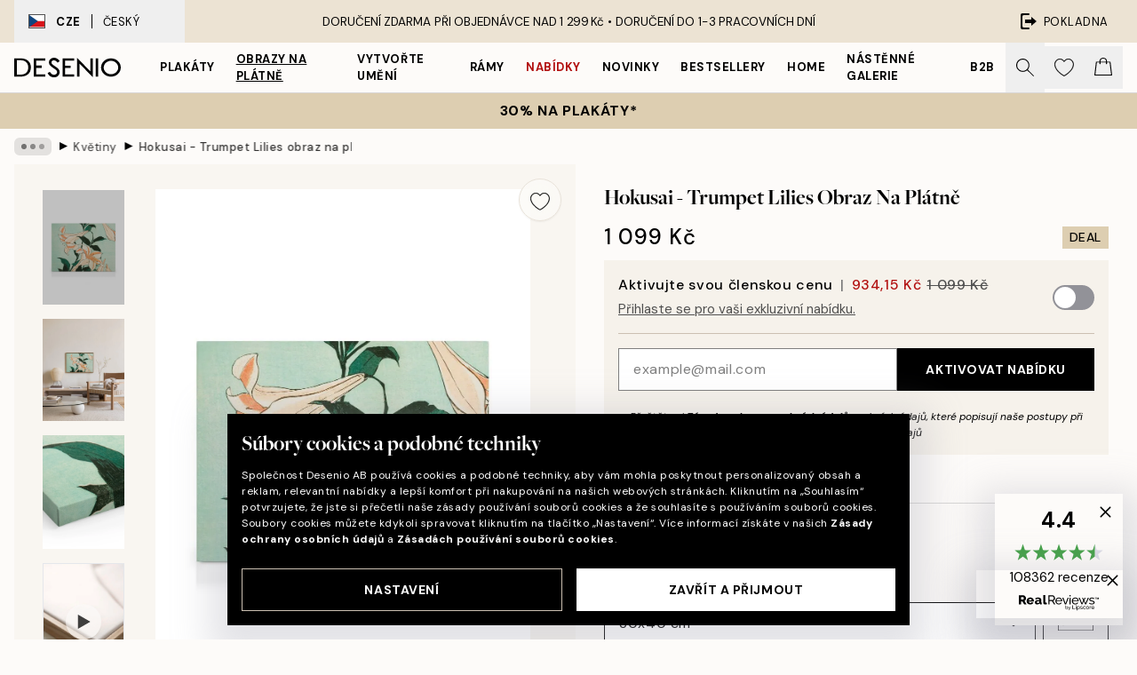

--- FILE ---
content_type: text/html; charset=utf-8
request_url: https://desenio.cz/p/obrazy-na-platne/botanicke/kvetiny/hokusai-trumpet-lilies-obraz-na-platne/
body_size: 52958
content:
<!DOCTYPE html><html dir="ltr" lang="cs"><head><title>Hokusai - Trumpet Lilies obraz na plátně | Desenio.cz</title><meta name="description" content="Hokusai - Trumpet Lilies Obrazy na plátně – Obraz od malíře Hokusaie s motivem lilií se zelenými listy na světle zeleném pozadí"/><meta charSet="utf-8"/><meta name="viewport" content="initial-scale=1.0, width=device-width"/><link rel="canonical" href="https://desenio.cz/p/obrazy-na-platne/botanicke/kvetiny/hokusai-trumpet-lilies-obraz-na-platne/"/><link rel="alternate" hrefLang="en-gb" href="https://desenio.co.uk/p/canvas-prints/botanical/flowers/hokusai-trumpet-lilies-canvas-print/"/><link rel="alternate" hrefLang="da-dk" href="https://desenio.dk/p/laerred/botanisk/blomster/hokusai-trumpet-lilies-laerred/"/><link rel="alternate" hrefLang="de-de" href="https://desenio.de/p/leinwandbilder/botanisch/blumen/hokusai-trumpet-lilies-leinwandbild/"/><link rel="alternate" hrefLang="de-at" href="https://desenio.at/p/leinwandbilder/botanisch/blumen/hokusai-trumpet-lilies-leinwandbild/"/><link rel="alternate" hrefLang="sv-se" href="https://desenio.se/p/canvastavlor/botaniska/blommor/hokusai-trumpet-lilies-canvastavla/"/><link rel="alternate" hrefLang="it-it" href="https://desenio.it/p/stampe-su-tela/botanica/fiori/hokusai-trumpet-lilies-stampa-su-tela/"/><link rel="alternate" hrefLang="fi-fi" href="https://desenio.fi/p/kanvaasi/kasvitieteellinen/kukat/hokusai-trumpet-lilies-kanvaasi/"/><link rel="alternate" hrefLang="fr-fr" href="https://desenio.fr/p/toiles/botanique/fleurs/hokusai-trumpet-lilies-tableau-sur-toile/"/><link rel="alternate" hrefLang="nl-nl" href="https://desenio.nl/p/canvas/botanisch/bloemen/hokusai-trumpet-lilies-canvas/"/><link rel="alternate" hrefLang="no-no" href="https://desenio.no/p/lerretsbilder/botanisk/blomster/hokusai-trumpet-lilies-lerret/"/><link rel="alternate" hrefLang="en-ie" href="https://desenio.ie/p/canvas-prints/botanical/flowers/hokusai-trumpet-lilies-canvas-print/"/><link rel="alternate" hrefLang="pl-pl" href="https://desenio.pl/p/obrazy-na-plotnie/botaniczna/kwiaty/hokusai-trumpet-lilies-obraz-na-plotnie/"/><link rel="alternate" hrefLang="en-hu" href="https://desenio.eu/p/canvas/botanical/flowers/hokusai-trumpet-lilies-canvas/"/><link rel="alternate" hrefLang="es-es" href="https://desenio.es/p/lienzos/botanica/flores/hokusai-trumpet-lilies-lienzo/"/><link rel="alternate" hrefLang="en-us" href="https://desenio.com/p/canvas-prints/botanical/flowers/hokusai-trumpet-lilies-canvas-print/"/><link rel="alternate" hrefLang="en-ca" href="https://desenio.ca/p/canvas-prints/botanical/flowers/hokusai-trumpet-lilies-canvas-print/"/><link rel="alternate" hrefLang="en-au" href="https://desenio.com.au/p/canvas-prints/botanical/flowers/hokusai-trumpet-lilies-canvas-print/"/><link rel="alternate" hrefLang="cs-cz" href="https://desenio.cz/p/obrazy-na-platne/botanicke/kvetiny/hokusai-trumpet-lilies-obraz-na-platne/"/><link rel="alternate" hrefLang="el-gr" href="https://desenio.gr/p/kambades/botaniko/louloudia/hokusai-trumpet-lilies-kamba/"/><link rel="alternate" hrefLang="pt-pt" href="https://desenio.pt/p/telas-decorativas/arte-botanica/flores/hokusai-trumpet-lilies-quadro-em-tela/"/><link rel="alternate" hrefLang="sk-sk" href="https://desenio.sk/p/obrazy-na-platne/botanicke/kvety/hokusai-trumpet-lilies-obraz-na-platne/"/><link rel="alternate" hrefLang="de-ch" href="https://desenio.ch/de-ch/p/leinwandbilder/botanisch/blumen/hokusai-trumpet-lilies-leinwand/"/><link rel="alternate" hrefLang="fr-ch" href="https://desenio.ch/fr-ch/p/tableaux-sur-toile/botanique/fleurs/hokusai-trumpet-lilies-tableau-sur-toile/"/><link rel="alternate" hrefLang="it-ch" href="https://desenio.ch/it-ch/p/stampe-su-tela/botanica/fiori/hokusai-trumpet-lilies-stampa-su-tela/"/><link rel="alternate" hrefLang="de-be" href="https://desenio.be/de-be/p/leinwandbilder/botanisch/blumen/hokusai-trumpet-lilies-leinwandbild/"/><link rel="alternate" hrefLang="nl-be" href="https://desenio.be/nl-be/p/canvas/botanisch/bloemen/hokusai-trumpet-lilies-canvas/"/><link rel="alternate" hrefLang="fr-be" href="https://desenio.be/fr-be/p/toiles/botanique/fleurs/hokusai-trumpet-lilies-tableau-sur-toile/"/><link rel="alternate" hrefLang="es-us" href="https://desenio.com/es-us/p/lienzos/botanica/flores/hokusai-trumpet-lilies-lienzo/"/><link rel="alternate" hrefLang="fr-ca" href="https://desenio.ca/fr-ca/p/toiles/botanique/fleurs/hokusai-trumpet-lilies-tableau-sur-toile/"/><link rel="alternate" hrefLang="x-default" href="https://desenio.com/p/canvas-prints/botanical/flowers/hokusai-trumpet-lilies-canvas-print/"/><meta property="og:description" content="Hokusai - Trumpet Lilies Obrazy na plátně – Obraz od malíře Hokusaie s motivem lilií se zelenými listy na světle zeleném pozadí"/><meta property="og:url" content="https://desenio.cz/p/obrazy-na-platne/botanicke/kvetiny/hokusai-trumpet-lilies-obraz-na-platne/"/><meta property="og:site_name" content="Desenio"/><link rel="preload" href="/_next/static/media/logo.9c4c515a.svg" as="image" fetchpriority="high"/><link rel="preload" href="/_next/static/media/search.6ab51709.svg" as="image" fetchpriority="high"/><link rel="preload" href="/_next/static/media/heart-outline.390ce03b.svg" as="image" fetchpriority="high"/><link rel="preload" href="/_next/static/media/bag-outline.2ac31710.svg" as="image" fetchpriority="high"/><meta property="og:title" content="Hokusai - Trumpet Lilies obraz na plátně"/><meta property="og:type" content="product"/><meta property="og:image" content="https://media.desenio.com/site_images/671f3c5b032c1e4c3ff39fe6_500042424_CAN16198_1.jpg"/><meta property="og:image" content="https://media.desenio.com/site_images/671f3c5c032c1e4c3ff39fe7_596902046_CAN16198_2.jpg"/><meta property="og:image" content="https://media.desenio.com/site_images/67f81025f4a0856dfb4ab535_711385345_CAN16198_corner_image_DS.jpg"/><link rel="preload" as="image" imageSrcSet="https://media.desenio.com/site_images/67f63346f8341aea56a49ad7_CAN16198-5_variant_main_image_ds.jpg?auto=compress%2Cformat&amp;fit=max&amp;w=16 16w, https://media.desenio.com/site_images/67f63346f8341aea56a49ad7_CAN16198-5_variant_main_image_ds.jpg?auto=compress%2Cformat&amp;fit=max&amp;w=32 32w, https://media.desenio.com/site_images/67f63346f8341aea56a49ad7_CAN16198-5_variant_main_image_ds.jpg?auto=compress%2Cformat&amp;fit=max&amp;w=48 48w, https://media.desenio.com/site_images/67f63346f8341aea56a49ad7_CAN16198-5_variant_main_image_ds.jpg?auto=compress%2Cformat&amp;fit=max&amp;w=64 64w, https://media.desenio.com/site_images/67f63346f8341aea56a49ad7_CAN16198-5_variant_main_image_ds.jpg?auto=compress%2Cformat&amp;fit=max&amp;w=96 96w, https://media.desenio.com/site_images/67f63346f8341aea56a49ad7_CAN16198-5_variant_main_image_ds.jpg?auto=compress%2Cformat&amp;fit=max&amp;w=128 128w, https://media.desenio.com/site_images/67f63346f8341aea56a49ad7_CAN16198-5_variant_main_image_ds.jpg?auto=compress%2Cformat&amp;fit=max&amp;w=256 256w, https://media.desenio.com/site_images/67f63346f8341aea56a49ad7_CAN16198-5_variant_main_image_ds.jpg?auto=compress%2Cformat&amp;fit=max&amp;w=384 384w, https://media.desenio.com/site_images/67f63346f8341aea56a49ad7_CAN16198-5_variant_main_image_ds.jpg?auto=compress%2Cformat&amp;fit=max&amp;w=640 640w, https://media.desenio.com/site_images/67f63346f8341aea56a49ad7_CAN16198-5_variant_main_image_ds.jpg?auto=compress%2Cformat&amp;fit=max&amp;w=750 750w, https://media.desenio.com/site_images/67f63346f8341aea56a49ad7_CAN16198-5_variant_main_image_ds.jpg?auto=compress%2Cformat&amp;fit=max&amp;w=828 828w, https://media.desenio.com/site_images/67f63346f8341aea56a49ad7_CAN16198-5_variant_main_image_ds.jpg?auto=compress%2Cformat&amp;fit=max&amp;w=1080 1080w, https://media.desenio.com/site_images/67f63346f8341aea56a49ad7_CAN16198-5_variant_main_image_ds.jpg?auto=compress%2Cformat&amp;fit=max&amp;w=1200 1200w, https://media.desenio.com/site_images/67f63346f8341aea56a49ad7_CAN16198-5_variant_main_image_ds.jpg?auto=compress%2Cformat&amp;fit=max&amp;w=1920 1920w, https://media.desenio.com/site_images/67f63346f8341aea56a49ad7_CAN16198-5_variant_main_image_ds.jpg?auto=compress%2Cformat&amp;fit=max&amp;w=2048 2048w, https://media.desenio.com/site_images/67f63346f8341aea56a49ad7_CAN16198-5_variant_main_image_ds.jpg?auto=compress%2Cformat&amp;fit=max&amp;w=3840 3840w" imageSizes="100%" fetchpriority="high"/><meta name="next-head-count" content="48"/><link rel="shortcut icon" href="/favicon.ico" type="image/x-icon"/><link rel="mask-icon" href="/mask-icon.svg" color="black"/><link rel="apple-touch-icon" href="/touch-icon.png"/><meta name="theme-color" content="#eee" media="(prefers-color-scheme: light)"/><meta name="theme-color" content="#000" media="(prefers-color-scheme: dark)"/><meta name="theme-color" content="#eee"/><meta name="google-site-verification" content="7Yv09lglyXstltr6xf-WjJrYKgmd1UeDqvS5EQaEqrA"/><meta name="google" content="notranslate"/><link rel="preload" href="/_next/static/css/9ec34bc7e08a957b.css" as="style" crossorigin="anonymous"/><link rel="stylesheet" href="/_next/static/css/9ec34bc7e08a957b.css" crossorigin="anonymous" data-n-g=""/><link rel="preload" href="/_next/static/css/833f48369b64c52b.css" as="style" crossorigin="anonymous"/><link rel="stylesheet" href="/_next/static/css/833f48369b64c52b.css" crossorigin="anonymous" data-n-p=""/><noscript data-n-css=""></noscript><script defer="" crossorigin="anonymous" nomodule="" src="/_next/static/chunks/polyfills-42372ed130431b0a.js"></script><script defer="" src="/_next/static/chunks/5667.db4e32b3c25d2bd5.js" crossorigin="anonymous"></script><script defer="" src="/_next/static/chunks/3444.baac915d921c3c13.js" crossorigin="anonymous"></script><script defer="" src="/_next/static/chunks/1899.e1602995c416c67a.js" crossorigin="anonymous"></script><script src="/_next/static/chunks/webpack-12e54f80eb13b780.js" defer="" crossorigin="anonymous"></script><script src="/_next/static/chunks/framework-2e93983b0e889e06.js" defer="" crossorigin="anonymous"></script><script src="/_next/static/chunks/main-b0a0f65d9ac069d8.js" defer="" crossorigin="anonymous"></script><script src="/_next/static/chunks/pages/_app-397ef6b246c3e802.js" defer="" crossorigin="anonymous"></script><script src="/_next/static/chunks/6577-29b08a669c31dea3.js" defer="" crossorigin="anonymous"></script><script src="/_next/static/chunks/9111-627649a45d346422.js" defer="" crossorigin="anonymous"></script><script src="/_next/static/chunks/2120-aafe4bba91c54a60.js" defer="" crossorigin="anonymous"></script><script src="/_next/static/chunks/9107-437f58df14505d67.js" defer="" crossorigin="anonymous"></script><script src="/_next/static/chunks/7765-30918bd330e8bf56.js" defer="" crossorigin="anonymous"></script><script src="/_next/static/chunks/6411-7332d398cfbc49fa.js" defer="" crossorigin="anonymous"></script><script src="/_next/static/chunks/4477-5e95b94d74f78e74.js" defer="" crossorigin="anonymous"></script><script src="/_next/static/chunks/pages/p/%5B...slug%5D-c0327396903474f3.js" defer="" crossorigin="anonymous"></script><script src="/_next/static/9ztKHMD_w7cJtyqK3ju6e/_buildManifest.js" defer="" crossorigin="anonymous"></script><script src="/_next/static/9ztKHMD_w7cJtyqK3ju6e/_ssgManifest.js" defer="" crossorigin="anonymous"></script></head><body class="notranslate"><noscript><iframe title="Google Tag Manager" src="https://www.googletagmanager.com/ns.html?id=GTM-PMNSHMZ" height="0" width="0" style="display:none;visibility:hidden"></iframe></noscript><div id="__loading-indicator"></div><div id="__next"><script>history.scrollRestoration = "manual"</script><div id="app" data-project="DS" class="__variable_6e5d6a __variable_0d9ce4 font-body flex min-h-full flex-col"><a href="#main" class="visually-hidden">Skip to main content.</a><aside id="status" class="relative z-40 h-8 bg-brand-cream px-4 w-content:h-12 z-40"><noscript class="flex-center absolute left-0 top-0 z-max flex h-full w-full bg-urgent text-tiny font-medium text-white w-content:text-sm">Prosíme, povolte Java Script, abyste mohli začít nakupovat!</noscript><div class="relative m-auto flex h-full max-w-header items-center justify-between"><button class="hidden h-full w-48 items-center py-1 w-content:flex"><div class="relative flex h-full items-center px-4 text-xs uppercase hover:bg-brand-ivory-900 hover:bg-opacity-10 ltr:-left-4 rtl:-right-4"><div class="relative me-3 flex border border-brand-900" style="min-height:15.4px;min-width:19px"><img alt="Czech Republic flag icon" aria-hidden="true" loading="lazy" width="640" height="480" decoding="async" data-nimg="1" class="absolute h-full w-full object-cover" style="color:transparent" src="/_next/static/media/cz.6fc4ebb6.svg"/></div><div class="flex h-4 items-center"><span class="font-bold" title="Czech Republic">CZE</span><div role="separator" aria-orientation="vertical" class="mx-3 bg-black h-full" style="width:1px"></div>Český</div></div></button><span></span><div role="region" aria-label="Announcements" class="w-full h-full flex-1 relative"><ul class="flex w-full flex-center h-full"><li aria-posinset="1" aria-setsize="1" class="transition-opacity absolute w-full overflow-hidden flex flex-center opacity-100" style="transition-duration:500ms"><p class="truncate w-content:scale-90">DORUČENÍ ZDARMA PŘI OBJEDNÁVCE NAD 1 299 Kč •    DORUČENÍ DO 1-3 PRACOVNÍCH DNÍ</p></li></ul></div><a href="https://checkout.desenio.cz/checkout/" class="hidden h-full w-48 justify-end py-1 w-content:flex"><div class="relative flex items-center px-4 text-xs uppercase hover:bg-brand-ivory-900 hover:bg-opacity-10 ltr:-right-4 rtl:-left-4"><img alt="Checkout icon" aria-hidden="true" loading="lazy" width="18" height="18" decoding="async" data-nimg="1" class="rtl-mirror me-2" style="color:transparent" src="/_next/static/media/exit.97f80cf2.svg"/>Pokladna</div></a></div></aside><header role="banner" class="sticky top-0 z-30 border-b border-brand-500/50 bg-brand-white px-2 w-content:px-4" aria-label="Main navigation"><nav class="m-auto flex h-14 max-w-header" role="navigation"><div class="flex flex-1 w-content:hidden"></div><div class="flex min-w-fit items-center justify-center w-content:me-8 w-content:justify-start"><a class="flex items-center transition-opacity duration-300 active:hover:opacity-60 active:hover:transition-none active:hover:delay-0 opacity-100 w-content:delay-600" href="https://desenio.cz/"><img alt="Desenio Logo" fetchpriority="high" width="581" height="116" decoding="async" data-nimg="1" style="color:transparent;height:22.8px;width:120px" src="/_next/static/media/logo.9c4c515a.svg"/></a></div><section id="synapse-popover-group-Rr7b6" aria-label="Site Navigation" class="hide-scrollbar hidden h-full overflow-x-scroll transition-opacity w-content:flex opacity-100 w-content:delay-600"><div class="menu-test-desktop-variant static border-b border-transparent hover:border-black"><a class="popover-button flex flex-center flex-center flex h-full w-full text-nowrap flex items-center justify-center h-full px-3 text-xs font-bold uppercase font-body" id="synapse-popover-R6r7b6-button" aria-expanded="false" href="https://desenio.cz/plakaty/">Plakáty</a></div><div class="menu-test-desktop-variant static border-b border-transparent hover:border-black"><a class="popover-button flex flex-center flex-center flex h-full w-full text-nowrap flex items-center justify-center h-full px-3 text-xs font-bold uppercase font-body underline" id="synapse-popover-Rar7b6-button" aria-expanded="false" href="https://desenio.cz/obrazy-na-platne/">Obrazy na plátně</a></div><div class="menu-test-desktop-variant static border-b border-transparent hover:border-black"><a class="popover-button flex flex-center flex-center flex h-full w-full text-nowrap flex items-center justify-center h-full px-3 text-xs font-bold uppercase font-body" id="synapse-popover-Rer7b6-button" aria-expanded="false" href="https://desenio.cz/plakaty/vytvorte-umeni/">Vytvořte Umění</a></div><div class="menu-test-desktop-variant static border-b border-transparent hover:border-black"><a class="popover-button flex flex-center flex-center flex h-full w-full text-nowrap flex items-center justify-center h-full px-3 text-xs font-bold uppercase font-body" id="synapse-popover-Rir7b6-button" aria-expanded="false" href="https://desenio.cz/ramy/">Rámy</a></div><div class="menu-test-desktop-variant static border-b border-transparent hover:border-black"><a class="popover-button flex flex-center flex-center flex h-full w-full text-nowrap flex items-center justify-center h-full px-3 text-xs font-bold uppercase font-body text-urgent" id="synapse-popover-Rmr7b6-button" aria-expanded="false" href="https://desenio.cz/vyprodej/">Nabídky</a></div><div class="menu-test-desktop-variant static border-b border-transparent hover:border-black"><a class="popover-button flex flex-center flex-center flex h-full w-full text-nowrap flex items-center justify-center h-full px-3 text-xs font-bold uppercase font-body" id="synapse-popover-Rqr7b6-button" aria-expanded="false" href="https://desenio.cz/novinky/">Novinky</a></div><div class="menu-test-desktop-variant static border-b border-transparent hover:border-black"><a class="popover-button flex flex-center flex-center flex h-full w-full text-nowrap flex items-center justify-center h-full px-3 text-xs font-bold uppercase font-body" id="synapse-popover-Rur7b6-button" aria-expanded="false" href="https://desenio.cz/plakaty/bestsellery/">Bestsellery</a></div><div class="menu-test-desktop-variant static border-b border-transparent hover:border-black"><a class="popover-button flex flex-center flex-center flex h-full w-full text-nowrap flex items-center justify-center h-full px-3 text-xs font-bold uppercase font-body" id="synapse-popover-R12r7b6-button" aria-expanded="false" href="https://desenio.cz/home/">Home</a></div><div class="menu-test-desktop-variant static border-b border-transparent hover:border-black"><a class="popover-button flex flex-center flex-center flex h-full w-full text-nowrap flex items-center justify-center h-full px-3 text-xs font-bold uppercase font-body" id="synapse-popover-R16r7b6-button" aria-expanded="false" href="https://desenio.cz/nastenne-galerie/">Nástěnné galerie</a></div><div class="menu-test-desktop-variant static border-b border-transparent hover:border-black"><a class="popover-button flex flex-center flex-center flex h-full w-full text-nowrap flex items-center justify-center h-full px-3 text-xs font-bold uppercase font-body" id="synapse-popover-R1ar7b6-button" aria-expanded="false" href="https://desenio.cz/desenio-b2b/">B2B</a></div></section><div class="flex flex-1"><div class="ms-auto flex items-center transition-opacity duration-300 opacity-100 delay-600"><div class="relative flex h-full items-center"><button class="group hidden h-full w-11 items-center justify-center transition-opacity duration-300 w-content:flex opacity-100 w-content:delay-600" aria-label="Vyhledat"><img alt="Search icon" aria-hidden="true" fetchpriority="high" width="20" height="20" decoding="async" data-nimg="1" class="duration-150 xl:group-hover:opacity-75" style="color:transparent" src="/_next/static/media/search.6ab51709.svg"/></button><div class="relative flex h-full items-center" id="synapse-icons-end-R1b7b6-shopping-menu-wrapper"><button class="flex items-center justify-center relative w-11 h-12 animate" tabindex="0" aria-expanded="false" aria-controls="shopping-menu-container__wishlist" aria-label="Show products in Wishlist"><img alt="Icon ends icon" aria-hidden="true" fetchpriority="high" width="144" height="132" decoding="async" data-nimg="1" style="color:transparent;width:22px;height:20px" src="/_next/static/media/heart-outline.390ce03b.svg"/></button><button class="flex items-center justify-center relative w-11 h-12" tabindex="0" aria-expanded="false" aria-controls="shopping-menu-container__cart" aria-label="Show products in Cart"><img alt="Empty cart icon" aria-hidden="true" fetchpriority="high" width="121" height="140" decoding="async" data-nimg="1" style="color:transparent;width:20px;height:20px;position:relative;top:-1px" src="/_next/static/media/bag-outline.2ac31710.svg"/></button></div></div></div></div></nav></header><button class="w-full"><aside aria-labelledby="synapse-promotional-banner-Rc7b6-title" class="flex flex-col flex-center py-2 px-4 z-20 text-center group" style="background:#ddceb1;color:#000"><div class="max-w-header relative w-full"><div class="flex flex-col px-8"><span id="synapse-promotional-banner-Rc7b6-title" class="uppercase font-bold text-md">30% na plakáty*</span></div></div></aside></button><span></span><main id="main" class="flex-1"><script type="application/ld+json">{
        "@context": "http://schema.org/",
        "@type": "Product",
        "name": "Hokusai - Trumpet Lilies obraz na plátně",
        "description": "Hloubka: 3,2 cm   Tento motiv je vytištěn na plátně a má plochý povrch.",
        "sku": "CAN16198",
        "image": "https://media.desenio.com/site_images/671f3c5b032c1e4c3ff39fe6_500042424_CAN16198_1.jpg",
        "url": "https://desenio.cz/obrazy-na-platne/botanicke/kvetiny/hokusai-trumpet-lilies-obraz-na-platne/",
        "brand": {
          "@type": "Brand",
          "name": "Desenio"
        },
        "offers": [
          {
              "@type": "Offer",
              "sku": "CAN16198-5",
              "name": "Hokusai - Trumpet Lilies obraz na plátně 30x40 cm",
              "url": "https://desenio.cz/obrazy-na-platne/botanicke/kvetiny/hokusai-trumpet-lilies-obraz-na-platne/",
              "priceSpecification": [{"@type":"UnitPriceSpecification","price":1099,"priceCurrency":"CZK"},{"@type":"UnitPriceSpecification","price":934.15,"priceCurrency":"CZK","validForMemberTier":{"@type":"MemberProgramTier"}}],
              "itemCondition": "http://schema.org/NewCondition",
              "availability": "http://schema.org/InStock"
              },{
              "@type": "Offer",
              "sku": "CAN16198-5B",
              "name": "Hokusai - Trumpet Lilies obraz na plátně 30x40 cm",
              "url": "https://desenio.cz/obrazy-na-platne/botanicke/kvetiny/hokusai-trumpet-lilies-obraz-na-platne/",
              "priceSpecification": [{"@type":"UnitPriceSpecification","price":1799,"priceCurrency":"CZK"},{"@type":"UnitPriceSpecification","price":1529.15,"priceCurrency":"CZK","validForMemberTier":{"@type":"MemberProgramTier"}}],
              "itemCondition": "http://schema.org/NewCondition",
              "availability": "http://schema.org/InStock"
              },{
              "@type": "Offer",
              "sku": "CAN16198-8",
              "name": "Hokusai - Trumpet Lilies obraz na plátně 50x70 cm",
              "url": "https://desenio.cz/obrazy-na-platne/botanicke/kvetiny/hokusai-trumpet-lilies-obraz-na-platne/",
              "priceSpecification": [{"@type":"UnitPriceSpecification","price":1999,"priceCurrency":"CZK"},{"@type":"UnitPriceSpecification","price":1699.15,"priceCurrency":"CZK","validForMemberTier":{"@type":"MemberProgramTier"}}],
              "itemCondition": "http://schema.org/NewCondition",
              "availability": "http://schema.org/InStock"
              },{
              "@type": "Offer",
              "sku": "CAN16198-5O",
              "name": "Hokusai - Trumpet Lilies obraz na plátně 30x40 cm",
              "url": "https://desenio.cz/obrazy-na-platne/botanicke/kvetiny/hokusai-trumpet-lilies-obraz-na-platne/",
              "priceSpecification": [{"@type":"UnitPriceSpecification","price":1999,"priceCurrency":"CZK"},{"@type":"UnitPriceSpecification","price":1699.15,"priceCurrency":"CZK","validForMemberTier":{"@type":"MemberProgramTier"}}],
              "itemCondition": "http://schema.org/NewCondition",
              "availability": "http://schema.org/InStock"
              },{
              "@type": "Offer",
              "sku": "CAN16198-8B",
              "name": "Hokusai - Trumpet Lilies obraz na plátně 50x70 cm",
              "url": "https://desenio.cz/obrazy-na-platne/botanicke/kvetiny/hokusai-trumpet-lilies-obraz-na-platne/",
              "priceSpecification": [{"@type":"UnitPriceSpecification","price":2699,"priceCurrency":"CZK"},{"@type":"UnitPriceSpecification","price":2294.15,"priceCurrency":"CZK","validForMemberTier":{"@type":"MemberProgramTier"}}],
              "itemCondition": "http://schema.org/NewCondition",
              "availability": "http://schema.org/InStock"
              },{
              "@type": "Offer",
              "sku": "CAN16198-8O",
              "name": "Hokusai - Trumpet Lilies obraz na plátně 50x70 cm",
              "url": "https://desenio.cz/obrazy-na-platne/botanicke/kvetiny/hokusai-trumpet-lilies-obraz-na-platne/",
              "priceSpecification": [{"@type":"UnitPriceSpecification","price":2999,"priceCurrency":"CZK"},{"@type":"UnitPriceSpecification","price":2549.15,"priceCurrency":"CZK","validForMemberTier":{"@type":"MemberProgramTier"}}],
              "itemCondition": "http://schema.org/NewCondition",
              "availability": "http://schema.org/InStock"
              }
        ]
      }</script><div class="relative mx-auto mb-12 bg-brand-ivory-300/50 lg:bg-transparent lg:px-4"><div class="mx-auto max-w-header"><nav id="breadcrumbs" class="flex items-center w-full overflow-x-auto hide-scrollbar mask-x-scroll py-2 px-4 lg:-mx-4" aria-label="Breadcrumb" data-ph="breadcrumbs"><div class="sticky start-0 z-10 flex items-center transition-opacity duration-150 shrink-0 opacity-100 delay-150"><div role="presentation" class="flex flex-center h-5 px-2 bg-black/10 rounded-md me-2"><div class="rounded-full bg-black me-1 last:me-0" style="height:6px;width:6px;opacity:calc(0.5 - 0 * 0.1)"></div><div class="rounded-full bg-black me-1 last:me-0" style="height:6px;width:6px;opacity:calc(0.5 - 1 * 0.1)"></div><div class="rounded-full bg-black me-1 last:me-0" style="height:6px;width:6px;opacity:calc(0.5 - 2 * 0.1)"></div></div><div role="separator" aria-orientation="vertical" class="relative font-bold -top-px text-md start-px rtl-mirror">▸</div></div><ol class="flex flex-nowrap ps-1 ms-2" style="transform:translate3d(0px, 0px, 0px)"><li class="flex flex-nowrap mx-1 transition-opacity group duration-300 ltr:first:-ml-3 rtl:first:-mr-3 opacity-0 pointer-events-none"><a class="flex items-center me-2 group-last:me-0 whitespace-nowrap hover:underline truncate text-black/80 text-xs" tabindex="0" style="max-width:15rem" href="https://desenio.cz/">Desenio</a><div role="separator" aria-orientation="vertical" class="relative font-bold -top-px text-md start-px rtl-mirror">▸</div></li><li class="flex flex-nowrap mx-1 transition-opacity group duration-300 ltr:first:-ml-3 rtl:first:-mr-3 opacity-0 pointer-events-none"><a class="flex items-center me-2 group-last:me-0 whitespace-nowrap hover:underline truncate text-black/80 text-xs" tabindex="0" style="max-width:15rem" href="https://desenio.cz/obrazy-na-platne/">Obrazy na plátně</a><div role="separator" aria-orientation="vertical" class="relative font-bold -top-px text-md start-px rtl-mirror">▸</div></li><li class="flex flex-nowrap mx-1 transition-opacity group duration-300 ltr:first:-ml-3 rtl:first:-mr-3 opacity-0 pointer-events-none"><a class="flex items-center me-2 group-last:me-0 whitespace-nowrap hover:underline truncate text-black/80 text-xs" tabindex="0" style="max-width:15rem" href="https://desenio.cz/obrazy-na-platne/botanicke/">Botanické</a><div role="separator" aria-orientation="vertical" class="relative font-bold -top-px text-md start-px rtl-mirror">▸</div></li><li class="flex flex-nowrap mx-1 transition-opacity group duration-300 ltr:first:-ml-3 rtl:first:-mr-3 opacity-100"><a class="flex items-center me-2 group-last:me-0 whitespace-nowrap hover:underline truncate text-black/80 text-xs" tabindex="0" style="max-width:15rem" href="https://desenio.cz/obrazy-na-platne/botanicke/kvetiny/">Květiny</a><div role="separator" aria-orientation="vertical" class="relative font-bold -top-px text-md start-px rtl-mirror">▸</div></li><li class="flex flex-nowrap mx-1 transition-opacity group duration-300 ltr:first:-ml-3 rtl:first:-mr-3 opacity-100"><a class="flex items-center me-2 group-last:me-0 whitespace-nowrap hover:underline truncate font-medium pe-3 text-black/80 text-xs" aria-current="page" tabindex="0" style="max-width:15rem" href="https://desenio.cz/p/obrazy-na-platne/botanicke/kvetiny/hokusai-trumpet-lilies-obraz-na-platne/">Hokusai - Trumpet Lilies obraz na plátně</a></li></ol></nav></div><div class="relative z-20 m-auto flex h-full max-w-header flex-col items-start lg:flex-row"><div class="h-full w-full min-w-[50%] lg:sticky lg:top-[64px] lg:w-1/2 xl:w-full"><div class="relative hidden h-full bg-brand-ivory-300/50 px-2 py-5 lg:mx-4 lg:ms-0 lg:flex xl:px-8" aria-label="Product images"><div class="absolute right-4 top-0 h-full py-4 xl:right-4"><div class="sticky z-20" style="top:16px"><div class="z-10 me-4 lg:me-0"><button class="flex-center bg-blur group m-auto flex h-12 min-w-[48px] max-w-[48px] flex-1 rounded-full border border-brand-ivory-500 bg-brand-white/80 text-md shadow-sm" aria-label="Remove this product from wishlist"><div class="relative top-0.5 h-5 shrink-0 scale-100 transition duration-300 group-active:scale-90 group-active:duration-0"><img alt="" aria-hidden="true" loading="lazy" width="22" height="20" decoding="async" data-nimg="1" style="color:transparent" src="/_next/static/media/heart-outline.390ce03b.svg"/></div></button></div></div></div><div class="hide-scrollbar me-3 hidden w-24 flex-col overflow-y-auto pe-1 transition-opacity duration-300 ease-in-out xl:py-2 2xl:w-32 xl:flex opacity-0 mask-y-scroll" style="max-height:0"><div class="h-px"></div><button class="relative mb-4 h-0 w-full bg-white last:mb-0" disabled="" aria-label="Show image 1" aria-controls="synapse-product-photoswipe-thumbnail-slider-R9ip9b6-container" aria-owns="synapse-product-photoswipe-thumbnail-slider-R9ip9b6-slide-0" aria-current="true" style="padding-bottom:139.9%"><img alt="Hokusai Trumpet Lilies, malba vodního květu bílých lilií a zelených listů na tyrkysovém pozadí." loading="lazy" decoding="async" data-nimg="fill" style="position:absolute;height:100%;width:100%;left:0;top:0;right:0;bottom:0;color:transparent;max-width:100%;background-size:cover;background-position:50% 50%;background-repeat:no-repeat;background-image:url(&quot;data:image/svg+xml;charset=utf-8,%3Csvg xmlns=&#x27;http://www.w3.org/2000/svg&#x27; %3E%3Cfilter id=&#x27;b&#x27; color-interpolation-filters=&#x27;sRGB&#x27;%3E%3CfeGaussianBlur stdDeviation=&#x27;20&#x27;/%3E%3CfeColorMatrix values=&#x27;1 0 0 0 0 0 1 0 0 0 0 0 1 0 0 0 0 0 100 -1&#x27; result=&#x27;s&#x27;/%3E%3CfeFlood x=&#x27;0&#x27; y=&#x27;0&#x27; width=&#x27;100%25&#x27; height=&#x27;100%25&#x27;/%3E%3CfeComposite operator=&#x27;out&#x27; in=&#x27;s&#x27;/%3E%3CfeComposite in2=&#x27;SourceGraphic&#x27;/%3E%3CfeGaussianBlur stdDeviation=&#x27;20&#x27;/%3E%3C/filter%3E%3Cimage width=&#x27;100%25&#x27; height=&#x27;100%25&#x27; x=&#x27;0&#x27; y=&#x27;0&#x27; preserveAspectRatio=&#x27;none&#x27; style=&#x27;filter: url(%23b);&#x27; href=&#x27;[data-uri]&#x27;/%3E%3C/svg%3E&quot;)" sizes="100vw" srcSet="https://media.desenio.com/site_images/67f63346f8341aea56a49ad7_CAN16198-5_variant_main_image_ds.jpg?auto=compress%2Cformat&amp;fit=max&amp;w=640 640w, https://media.desenio.com/site_images/67f63346f8341aea56a49ad7_CAN16198-5_variant_main_image_ds.jpg?auto=compress%2Cformat&amp;fit=max&amp;w=750 750w, https://media.desenio.com/site_images/67f63346f8341aea56a49ad7_CAN16198-5_variant_main_image_ds.jpg?auto=compress%2Cformat&amp;fit=max&amp;w=828 828w, https://media.desenio.com/site_images/67f63346f8341aea56a49ad7_CAN16198-5_variant_main_image_ds.jpg?auto=compress%2Cformat&amp;fit=max&amp;w=1080 1080w, https://media.desenio.com/site_images/67f63346f8341aea56a49ad7_CAN16198-5_variant_main_image_ds.jpg?auto=compress%2Cformat&amp;fit=max&amp;w=1200 1200w, https://media.desenio.com/site_images/67f63346f8341aea56a49ad7_CAN16198-5_variant_main_image_ds.jpg?auto=compress%2Cformat&amp;fit=max&amp;w=1920 1920w, https://media.desenio.com/site_images/67f63346f8341aea56a49ad7_CAN16198-5_variant_main_image_ds.jpg?auto=compress%2Cformat&amp;fit=max&amp;w=2048 2048w, https://media.desenio.com/site_images/67f63346f8341aea56a49ad7_CAN16198-5_variant_main_image_ds.jpg?auto=compress%2Cformat&amp;fit=max&amp;w=3840 3840w" src="https://media.desenio.com/site_images/67f63346f8341aea56a49ad7_CAN16198-5_variant_main_image_ds.jpg?auto=compress%2Cformat&amp;fit=max&amp;w=3840"/><div class="absolute left-0 top-0 h-full w-full bg-black transition-opacity duration-150 opacity-25"></div></button><button class="relative mb-4 h-0 w-full bg-white last:mb-0" aria-label="Show image 2" aria-controls="synapse-product-photoswipe-thumbnail-slider-R9ip9b6-container" aria-owns="synapse-product-photoswipe-thumbnail-slider-R9ip9b6-slide-1" aria-current="false" style="padding-bottom:124.9%"><img alt="Obraz na plátně s japonskými liliemi, visící nad dřevěnou komodou v moderním obývacím pokoji." loading="lazy" decoding="async" data-nimg="fill" style="position:absolute;height:100%;width:100%;left:0;top:0;right:0;bottom:0;color:transparent;max-width:100%;background-size:cover;background-position:50% 50%;background-repeat:no-repeat;background-image:url(&quot;data:image/svg+xml;charset=utf-8,%3Csvg xmlns=&#x27;http://www.w3.org/2000/svg&#x27; %3E%3Cfilter id=&#x27;b&#x27; color-interpolation-filters=&#x27;sRGB&#x27;%3E%3CfeGaussianBlur stdDeviation=&#x27;20&#x27;/%3E%3CfeColorMatrix values=&#x27;1 0 0 0 0 0 1 0 0 0 0 0 1 0 0 0 0 0 100 -1&#x27; result=&#x27;s&#x27;/%3E%3CfeFlood x=&#x27;0&#x27; y=&#x27;0&#x27; width=&#x27;100%25&#x27; height=&#x27;100%25&#x27;/%3E%3CfeComposite operator=&#x27;out&#x27; in=&#x27;s&#x27;/%3E%3CfeComposite in2=&#x27;SourceGraphic&#x27;/%3E%3CfeGaussianBlur stdDeviation=&#x27;20&#x27;/%3E%3C/filter%3E%3Cimage width=&#x27;100%25&#x27; height=&#x27;100%25&#x27; x=&#x27;0&#x27; y=&#x27;0&#x27; preserveAspectRatio=&#x27;none&#x27; style=&#x27;filter: url(%23b);&#x27; href=&#x27;[data-uri]&#x27;/%3E%3C/svg%3E&quot;)" sizes="100vw" srcSet="https://media.desenio.com/site_images/671f3c5c032c1e4c3ff39fe7_596902046_CAN16198_2.jpg?auto=compress%2Cformat&amp;fit=max&amp;w=640 640w, https://media.desenio.com/site_images/671f3c5c032c1e4c3ff39fe7_596902046_CAN16198_2.jpg?auto=compress%2Cformat&amp;fit=max&amp;w=750 750w, https://media.desenio.com/site_images/671f3c5c032c1e4c3ff39fe7_596902046_CAN16198_2.jpg?auto=compress%2Cformat&amp;fit=max&amp;w=828 828w, https://media.desenio.com/site_images/671f3c5c032c1e4c3ff39fe7_596902046_CAN16198_2.jpg?auto=compress%2Cformat&amp;fit=max&amp;w=1080 1080w, https://media.desenio.com/site_images/671f3c5c032c1e4c3ff39fe7_596902046_CAN16198_2.jpg?auto=compress%2Cformat&amp;fit=max&amp;w=1200 1200w, https://media.desenio.com/site_images/671f3c5c032c1e4c3ff39fe7_596902046_CAN16198_2.jpg?auto=compress%2Cformat&amp;fit=max&amp;w=1920 1920w, https://media.desenio.com/site_images/671f3c5c032c1e4c3ff39fe7_596902046_CAN16198_2.jpg?auto=compress%2Cformat&amp;fit=max&amp;w=2048 2048w, https://media.desenio.com/site_images/671f3c5c032c1e4c3ff39fe7_596902046_CAN16198_2.jpg?auto=compress%2Cformat&amp;fit=max&amp;w=3840 3840w" src="https://media.desenio.com/site_images/671f3c5c032c1e4c3ff39fe7_596902046_CAN16198_2.jpg?auto=compress%2Cformat&amp;fit=max&amp;w=3840"/><div class="absolute left-0 top-0 h-full w-full bg-black transition-opacity duration-150 opacity-0"></div></button><button class="relative mb-4 h-0 w-full bg-white last:mb-0" aria-label="Show image 3" aria-controls="synapse-product-photoswipe-thumbnail-slider-R9ip9b6-container" aria-owns="synapse-product-photoswipe-thumbnail-slider-R9ip9b6-slide-2" aria-current="false" style="padding-bottom:139.9%"><img alt="Product image: 3" loading="lazy" decoding="async" data-nimg="fill" style="position:absolute;height:100%;width:100%;left:0;top:0;right:0;bottom:0;color:transparent;max-width:100%;background-size:cover;background-position:50% 50%;background-repeat:no-repeat;background-image:url(&quot;data:image/svg+xml;charset=utf-8,%3Csvg xmlns=&#x27;http://www.w3.org/2000/svg&#x27; %3E%3Cfilter id=&#x27;b&#x27; color-interpolation-filters=&#x27;sRGB&#x27;%3E%3CfeGaussianBlur stdDeviation=&#x27;20&#x27;/%3E%3CfeColorMatrix values=&#x27;1 0 0 0 0 0 1 0 0 0 0 0 1 0 0 0 0 0 100 -1&#x27; result=&#x27;s&#x27;/%3E%3CfeFlood x=&#x27;0&#x27; y=&#x27;0&#x27; width=&#x27;100%25&#x27; height=&#x27;100%25&#x27;/%3E%3CfeComposite operator=&#x27;out&#x27; in=&#x27;s&#x27;/%3E%3CfeComposite in2=&#x27;SourceGraphic&#x27;/%3E%3CfeGaussianBlur stdDeviation=&#x27;20&#x27;/%3E%3C/filter%3E%3Cimage width=&#x27;100%25&#x27; height=&#x27;100%25&#x27; x=&#x27;0&#x27; y=&#x27;0&#x27; preserveAspectRatio=&#x27;none&#x27; style=&#x27;filter: url(%23b);&#x27; href=&#x27;[data-uri]&#x27;/%3E%3C/svg%3E&quot;)" sizes="100vw" srcSet="https://media.desenio.com/site_images/67f81025f4a0856dfb4ab535_711385345_CAN16198_corner_image_DS.jpg?auto=compress%2Cformat&amp;fit=max&amp;w=640 640w, https://media.desenio.com/site_images/67f81025f4a0856dfb4ab535_711385345_CAN16198_corner_image_DS.jpg?auto=compress%2Cformat&amp;fit=max&amp;w=750 750w, https://media.desenio.com/site_images/67f81025f4a0856dfb4ab535_711385345_CAN16198_corner_image_DS.jpg?auto=compress%2Cformat&amp;fit=max&amp;w=828 828w, https://media.desenio.com/site_images/67f81025f4a0856dfb4ab535_711385345_CAN16198_corner_image_DS.jpg?auto=compress%2Cformat&amp;fit=max&amp;w=1080 1080w, https://media.desenio.com/site_images/67f81025f4a0856dfb4ab535_711385345_CAN16198_corner_image_DS.jpg?auto=compress%2Cformat&amp;fit=max&amp;w=1200 1200w, https://media.desenio.com/site_images/67f81025f4a0856dfb4ab535_711385345_CAN16198_corner_image_DS.jpg?auto=compress%2Cformat&amp;fit=max&amp;w=1920 1920w, https://media.desenio.com/site_images/67f81025f4a0856dfb4ab535_711385345_CAN16198_corner_image_DS.jpg?auto=compress%2Cformat&amp;fit=max&amp;w=2048 2048w, https://media.desenio.com/site_images/67f81025f4a0856dfb4ab535_711385345_CAN16198_corner_image_DS.jpg?auto=compress%2Cformat&amp;fit=max&amp;w=3840 3840w" src="https://media.desenio.com/site_images/67f81025f4a0856dfb4ab535_711385345_CAN16198_corner_image_DS.jpg?auto=compress%2Cformat&amp;fit=max&amp;w=3840"/><div class="absolute left-0 top-0 h-full w-full bg-black transition-opacity duration-150 opacity-0"></div></button><button class="relative mb-4 h-0 w-full border last:mb-0" aria-label="Show video 1" aria-controls="synapse-product-photoswipe-thumbnail-slider-R9ip9b6-container" aria-owns="synapse-product-photoswipe-thumbnail-slider-R9ip9b6-video-slide-0" aria-current="false" style="padding-bottom:139.92537313432837%"><img alt="Video thumbnail" loading="lazy" width="536" height="750" decoding="async" data-nimg="1" class="absolute h-full w-full object-cover" style="color:transparent" srcSet="/_next/image/?url=%2F_next%2Fstatic%2Fmedia%2Fvideo-thumbnail-framed-canvas.10502524.jpg&amp;w=640&amp;q=75 1x, /_next/image/?url=%2F_next%2Fstatic%2Fmedia%2Fvideo-thumbnail-framed-canvas.10502524.jpg&amp;w=1080&amp;q=75 2x" src="/_next/image/?url=%2F_next%2Fstatic%2Fmedia%2Fvideo-thumbnail-framed-canvas.10502524.jpg&amp;w=1080&amp;q=75"/><div class="bg-blur absolute overflow-hidden rounded-full bg-white/50 shadow-lg transition duration-300 ease-out" style="height:40px;width:40px;top:50%;left:50%;transform:translate(-50%, -50%)"><div class="flex-center absolute flex h-full w-full" style="transform:scale(.4)"><img alt="Play" loading="lazy" width="500" height="500" decoding="async" data-nimg="1" class="opacity-75" style="color:transparent;object-fit:contain" src="/_next/static/media/play.64f8cf1a.svg"/></div></div><div class="absolute left-0 top-0 h-full w-full bg-black transition-opacity duration-150 opacity-0"></div></button><div class="h-px"></div></div><div id="synapse-product-photoswipe-thumbnail-slider-R9ip9b6-container" class="w-full flex-1 overflow-hidden"><section aria-label="Product images" class="flex flex-col justify-center"><h2 class="w-full px-4 mb-2 text-center h3 visually-hidden">Product images</h2><div class="flex w-full items-center"><button class="flex flex-center group z-10 xl:hidden opacity-0" aria-hidden="true" style="min-height:2rem;min-width:2rem" aria-label="Previous - Slide" aria-controls="synapse-slider-R6pip9b6"><img alt="Left arrow icon" aria-hidden="true" loading="lazy" width="15" height="15" decoding="async" data-nimg="1" class="transition-opacity duration-300 rtl-mirror group-disabled:opacity-25" style="color:transparent;height:15px;width:15px" src="/_next/static/media/arrow-left-thin.12bd2c75.svg"/></button><ul id="synapse-slider-R6pip9b6" class="flex-1 grid hide-scrollbar no-highlight overscroll-x-contain transition-opacity drag-safe-area duration-300 justify-center overflow-x-auto opacity-0 pointer-events-none" style="gap:16px;grid-auto-flow:column;scroll-padding:0;grid-auto-columns:calc(100% - 0px - 0px)"><li id="synapse-slider-R6pip9b6-slide-1" class="scroll-snap-start flex flex-center" role="tabpanel"><div class="flex flex-1 h-full relative flex-center min-w-0"><a id="synapse-product-photoswipe-thumbnail-slider-R9ip9b6-slide-0" class="flex relative flex-center w-full h-full mx-1 p-2 overflow-hidden lg:max-h-screen lg:min-h-[545px!important] xl:min-h-[600px!important] max-w-[320px] md:max-w-[438px] lg:max-w-[981px] min-w-[160px] lg:min-w-[390px] xl:min-w-[438px]" style="width:calc(71.4796283059328vh - 0px)" href="https://media.desenio.com/site_images/67f63346f8341aea56a49ad7_CAN16198-5_variant_main_image_ds.jpg" data-pswp-width="1000" data-pswp-height="1399" rel="noreferrer" target="_blank" data-photoswipe-item="true"><div class="relative h-0 w-full" style="padding-bottom:139.9%"><div class="absolute h-full w-full bg-white object-contain"><img alt="Hokusai Trumpet Lilies, malba vodního květu bílých lilií a zelených listů na tyrkysovém pozadí." fetchpriority="high" decoding="async" data-nimg="fill" class="z-10" style="position:absolute;height:100%;width:100%;left:0;top:0;right:0;bottom:0;color:transparent;max-width:100%;background-size:cover;background-position:50% 50%;background-repeat:no-repeat;background-image:url(&quot;data:image/svg+xml;charset=utf-8,%3Csvg xmlns=&#x27;http://www.w3.org/2000/svg&#x27; %3E%3Cfilter id=&#x27;b&#x27; color-interpolation-filters=&#x27;sRGB&#x27;%3E%3CfeGaussianBlur stdDeviation=&#x27;20&#x27;/%3E%3CfeColorMatrix values=&#x27;1 0 0 0 0 0 1 0 0 0 0 0 1 0 0 0 0 0 100 -1&#x27; result=&#x27;s&#x27;/%3E%3CfeFlood x=&#x27;0&#x27; y=&#x27;0&#x27; width=&#x27;100%25&#x27; height=&#x27;100%25&#x27;/%3E%3CfeComposite operator=&#x27;out&#x27; in=&#x27;s&#x27;/%3E%3CfeComposite in2=&#x27;SourceGraphic&#x27;/%3E%3CfeGaussianBlur stdDeviation=&#x27;20&#x27;/%3E%3C/filter%3E%3Cimage width=&#x27;100%25&#x27; height=&#x27;100%25&#x27; x=&#x27;0&#x27; y=&#x27;0&#x27; preserveAspectRatio=&#x27;none&#x27; style=&#x27;filter: url(%23b);&#x27; href=&#x27;[data-uri]&#x27;/%3E%3C/svg%3E&quot;)" sizes="100%" srcSet="https://media.desenio.com/site_images/67f63346f8341aea56a49ad7_CAN16198-5_variant_main_image_ds.jpg?auto=compress%2Cformat&amp;fit=max&amp;w=16 16w, https://media.desenio.com/site_images/67f63346f8341aea56a49ad7_CAN16198-5_variant_main_image_ds.jpg?auto=compress%2Cformat&amp;fit=max&amp;w=32 32w, https://media.desenio.com/site_images/67f63346f8341aea56a49ad7_CAN16198-5_variant_main_image_ds.jpg?auto=compress%2Cformat&amp;fit=max&amp;w=48 48w, https://media.desenio.com/site_images/67f63346f8341aea56a49ad7_CAN16198-5_variant_main_image_ds.jpg?auto=compress%2Cformat&amp;fit=max&amp;w=64 64w, https://media.desenio.com/site_images/67f63346f8341aea56a49ad7_CAN16198-5_variant_main_image_ds.jpg?auto=compress%2Cformat&amp;fit=max&amp;w=96 96w, https://media.desenio.com/site_images/67f63346f8341aea56a49ad7_CAN16198-5_variant_main_image_ds.jpg?auto=compress%2Cformat&amp;fit=max&amp;w=128 128w, https://media.desenio.com/site_images/67f63346f8341aea56a49ad7_CAN16198-5_variant_main_image_ds.jpg?auto=compress%2Cformat&amp;fit=max&amp;w=256 256w, https://media.desenio.com/site_images/67f63346f8341aea56a49ad7_CAN16198-5_variant_main_image_ds.jpg?auto=compress%2Cformat&amp;fit=max&amp;w=384 384w, https://media.desenio.com/site_images/67f63346f8341aea56a49ad7_CAN16198-5_variant_main_image_ds.jpg?auto=compress%2Cformat&amp;fit=max&amp;w=640 640w, https://media.desenio.com/site_images/67f63346f8341aea56a49ad7_CAN16198-5_variant_main_image_ds.jpg?auto=compress%2Cformat&amp;fit=max&amp;w=750 750w, https://media.desenio.com/site_images/67f63346f8341aea56a49ad7_CAN16198-5_variant_main_image_ds.jpg?auto=compress%2Cformat&amp;fit=max&amp;w=828 828w, https://media.desenio.com/site_images/67f63346f8341aea56a49ad7_CAN16198-5_variant_main_image_ds.jpg?auto=compress%2Cformat&amp;fit=max&amp;w=1080 1080w, https://media.desenio.com/site_images/67f63346f8341aea56a49ad7_CAN16198-5_variant_main_image_ds.jpg?auto=compress%2Cformat&amp;fit=max&amp;w=1200 1200w, https://media.desenio.com/site_images/67f63346f8341aea56a49ad7_CAN16198-5_variant_main_image_ds.jpg?auto=compress%2Cformat&amp;fit=max&amp;w=1920 1920w, https://media.desenio.com/site_images/67f63346f8341aea56a49ad7_CAN16198-5_variant_main_image_ds.jpg?auto=compress%2Cformat&amp;fit=max&amp;w=2048 2048w, https://media.desenio.com/site_images/67f63346f8341aea56a49ad7_CAN16198-5_variant_main_image_ds.jpg?auto=compress%2Cformat&amp;fit=max&amp;w=3840 3840w" src="https://media.desenio.com/site_images/67f63346f8341aea56a49ad7_CAN16198-5_variant_main_image_ds.jpg?auto=compress%2Cformat&amp;fit=max&amp;w=3840"/></div></div></a></div></li><li id="synapse-slider-R6pip9b6-slide-2" class="scroll-snap-start flex flex-center relative" role="tabpanel"><a id="synapse-product-photoswipe-thumbnail-slider-R9ip9b6-slide-1" class="flex relative flex-center w-full h-full mx-1 p-2 overflow-hidden lg:max-h-screen lg:min-h-[545px!important] xl:min-h-[600px!important] max-w-[320px] md:max-w-[438px] lg:max-w-[981px] min-w-[160px] lg:min-w-[390px] xl:min-w-[438px]" style="width:calc(80.0640512409928vh - 0px)" href="https://media.desenio.com/site_images/671f3c5c032c1e4c3ff39fe7_596902046_CAN16198_2.jpg" data-pswp-width="1000" data-pswp-height="1249" rel="noreferrer" target="_blank" data-photoswipe-item="true"><div class="relative h-0 w-full" style="padding-bottom:124.9%"><div class="absolute h-full w-full bg-white object-contain"><img alt="Obraz na plátně s japonskými liliemi, visící nad dřevěnou komodou v moderním obývacím pokoji." loading="lazy" decoding="async" data-nimg="fill" class="z-10" style="position:absolute;height:100%;width:100%;left:0;top:0;right:0;bottom:0;color:transparent;max-width:100%;background-size:cover;background-position:50% 50%;background-repeat:no-repeat;background-image:url(&quot;data:image/svg+xml;charset=utf-8,%3Csvg xmlns=&#x27;http://www.w3.org/2000/svg&#x27; %3E%3Cfilter id=&#x27;b&#x27; color-interpolation-filters=&#x27;sRGB&#x27;%3E%3CfeGaussianBlur stdDeviation=&#x27;20&#x27;/%3E%3CfeColorMatrix values=&#x27;1 0 0 0 0 0 1 0 0 0 0 0 1 0 0 0 0 0 100 -1&#x27; result=&#x27;s&#x27;/%3E%3CfeFlood x=&#x27;0&#x27; y=&#x27;0&#x27; width=&#x27;100%25&#x27; height=&#x27;100%25&#x27;/%3E%3CfeComposite operator=&#x27;out&#x27; in=&#x27;s&#x27;/%3E%3CfeComposite in2=&#x27;SourceGraphic&#x27;/%3E%3CfeGaussianBlur stdDeviation=&#x27;20&#x27;/%3E%3C/filter%3E%3Cimage width=&#x27;100%25&#x27; height=&#x27;100%25&#x27; x=&#x27;0&#x27; y=&#x27;0&#x27; preserveAspectRatio=&#x27;none&#x27; style=&#x27;filter: url(%23b);&#x27; href=&#x27;[data-uri]&#x27;/%3E%3C/svg%3E&quot;)" sizes="100%" srcSet="https://media.desenio.com/site_images/671f3c5c032c1e4c3ff39fe7_596902046_CAN16198_2.jpg?auto=compress%2Cformat&amp;fit=max&amp;w=16 16w, https://media.desenio.com/site_images/671f3c5c032c1e4c3ff39fe7_596902046_CAN16198_2.jpg?auto=compress%2Cformat&amp;fit=max&amp;w=32 32w, https://media.desenio.com/site_images/671f3c5c032c1e4c3ff39fe7_596902046_CAN16198_2.jpg?auto=compress%2Cformat&amp;fit=max&amp;w=48 48w, https://media.desenio.com/site_images/671f3c5c032c1e4c3ff39fe7_596902046_CAN16198_2.jpg?auto=compress%2Cformat&amp;fit=max&amp;w=64 64w, https://media.desenio.com/site_images/671f3c5c032c1e4c3ff39fe7_596902046_CAN16198_2.jpg?auto=compress%2Cformat&amp;fit=max&amp;w=96 96w, https://media.desenio.com/site_images/671f3c5c032c1e4c3ff39fe7_596902046_CAN16198_2.jpg?auto=compress%2Cformat&amp;fit=max&amp;w=128 128w, https://media.desenio.com/site_images/671f3c5c032c1e4c3ff39fe7_596902046_CAN16198_2.jpg?auto=compress%2Cformat&amp;fit=max&amp;w=256 256w, https://media.desenio.com/site_images/671f3c5c032c1e4c3ff39fe7_596902046_CAN16198_2.jpg?auto=compress%2Cformat&amp;fit=max&amp;w=384 384w, https://media.desenio.com/site_images/671f3c5c032c1e4c3ff39fe7_596902046_CAN16198_2.jpg?auto=compress%2Cformat&amp;fit=max&amp;w=640 640w, https://media.desenio.com/site_images/671f3c5c032c1e4c3ff39fe7_596902046_CAN16198_2.jpg?auto=compress%2Cformat&amp;fit=max&amp;w=750 750w, https://media.desenio.com/site_images/671f3c5c032c1e4c3ff39fe7_596902046_CAN16198_2.jpg?auto=compress%2Cformat&amp;fit=max&amp;w=828 828w, https://media.desenio.com/site_images/671f3c5c032c1e4c3ff39fe7_596902046_CAN16198_2.jpg?auto=compress%2Cformat&amp;fit=max&amp;w=1080 1080w, https://media.desenio.com/site_images/671f3c5c032c1e4c3ff39fe7_596902046_CAN16198_2.jpg?auto=compress%2Cformat&amp;fit=max&amp;w=1200 1200w, https://media.desenio.com/site_images/671f3c5c032c1e4c3ff39fe7_596902046_CAN16198_2.jpg?auto=compress%2Cformat&amp;fit=max&amp;w=1920 1920w, https://media.desenio.com/site_images/671f3c5c032c1e4c3ff39fe7_596902046_CAN16198_2.jpg?auto=compress%2Cformat&amp;fit=max&amp;w=2048 2048w, https://media.desenio.com/site_images/671f3c5c032c1e4c3ff39fe7_596902046_CAN16198_2.jpg?auto=compress%2Cformat&amp;fit=max&amp;w=3840 3840w" src="https://media.desenio.com/site_images/671f3c5c032c1e4c3ff39fe7_596902046_CAN16198_2.jpg?auto=compress%2Cformat&amp;fit=max&amp;w=3840"/></div></div></a></li><li id="synapse-slider-R6pip9b6-slide-3" class="scroll-snap-start flex flex-center relative" role="tabpanel"><a id="synapse-product-photoswipe-thumbnail-slider-R9ip9b6-slide-2" class="flex relative flex-center w-full h-full mx-1 p-2 overflow-hidden lg:max-h-screen lg:min-h-[545px!important] xl:min-h-[600px!important] max-w-[320px] md:max-w-[438px] lg:max-w-[981px] min-w-[160px] lg:min-w-[390px] xl:min-w-[438px]" style="width:calc(71.4796283059328vh - 0px)" href="https://media.desenio.com/site_images/67f81025f4a0856dfb4ab535_711385345_CAN16198_corner_image_DS.jpg" data-pswp-width="1000" data-pswp-height="1399" rel="noreferrer" target="_blank" data-photoswipe-item="true"><div class="relative h-0 w-full" style="padding-bottom:139.9%"><div class="absolute h-full w-full bg-white object-contain"><img alt="Product image: 3" loading="lazy" decoding="async" data-nimg="fill" class="z-10" style="position:absolute;height:100%;width:100%;left:0;top:0;right:0;bottom:0;color:transparent;max-width:100%;background-size:cover;background-position:50% 50%;background-repeat:no-repeat;background-image:url(&quot;data:image/svg+xml;charset=utf-8,%3Csvg xmlns=&#x27;http://www.w3.org/2000/svg&#x27; %3E%3Cfilter id=&#x27;b&#x27; color-interpolation-filters=&#x27;sRGB&#x27;%3E%3CfeGaussianBlur stdDeviation=&#x27;20&#x27;/%3E%3CfeColorMatrix values=&#x27;1 0 0 0 0 0 1 0 0 0 0 0 1 0 0 0 0 0 100 -1&#x27; result=&#x27;s&#x27;/%3E%3CfeFlood x=&#x27;0&#x27; y=&#x27;0&#x27; width=&#x27;100%25&#x27; height=&#x27;100%25&#x27;/%3E%3CfeComposite operator=&#x27;out&#x27; in=&#x27;s&#x27;/%3E%3CfeComposite in2=&#x27;SourceGraphic&#x27;/%3E%3CfeGaussianBlur stdDeviation=&#x27;20&#x27;/%3E%3C/filter%3E%3Cimage width=&#x27;100%25&#x27; height=&#x27;100%25&#x27; x=&#x27;0&#x27; y=&#x27;0&#x27; preserveAspectRatio=&#x27;none&#x27; style=&#x27;filter: url(%23b);&#x27; href=&#x27;[data-uri]&#x27;/%3E%3C/svg%3E&quot;)" sizes="100%" srcSet="https://media.desenio.com/site_images/67f81025f4a0856dfb4ab535_711385345_CAN16198_corner_image_DS.jpg?auto=compress%2Cformat&amp;fit=max&amp;w=16 16w, https://media.desenio.com/site_images/67f81025f4a0856dfb4ab535_711385345_CAN16198_corner_image_DS.jpg?auto=compress%2Cformat&amp;fit=max&amp;w=32 32w, https://media.desenio.com/site_images/67f81025f4a0856dfb4ab535_711385345_CAN16198_corner_image_DS.jpg?auto=compress%2Cformat&amp;fit=max&amp;w=48 48w, https://media.desenio.com/site_images/67f81025f4a0856dfb4ab535_711385345_CAN16198_corner_image_DS.jpg?auto=compress%2Cformat&amp;fit=max&amp;w=64 64w, https://media.desenio.com/site_images/67f81025f4a0856dfb4ab535_711385345_CAN16198_corner_image_DS.jpg?auto=compress%2Cformat&amp;fit=max&amp;w=96 96w, https://media.desenio.com/site_images/67f81025f4a0856dfb4ab535_711385345_CAN16198_corner_image_DS.jpg?auto=compress%2Cformat&amp;fit=max&amp;w=128 128w, https://media.desenio.com/site_images/67f81025f4a0856dfb4ab535_711385345_CAN16198_corner_image_DS.jpg?auto=compress%2Cformat&amp;fit=max&amp;w=256 256w, https://media.desenio.com/site_images/67f81025f4a0856dfb4ab535_711385345_CAN16198_corner_image_DS.jpg?auto=compress%2Cformat&amp;fit=max&amp;w=384 384w, https://media.desenio.com/site_images/67f81025f4a0856dfb4ab535_711385345_CAN16198_corner_image_DS.jpg?auto=compress%2Cformat&amp;fit=max&amp;w=640 640w, https://media.desenio.com/site_images/67f81025f4a0856dfb4ab535_711385345_CAN16198_corner_image_DS.jpg?auto=compress%2Cformat&amp;fit=max&amp;w=750 750w, https://media.desenio.com/site_images/67f81025f4a0856dfb4ab535_711385345_CAN16198_corner_image_DS.jpg?auto=compress%2Cformat&amp;fit=max&amp;w=828 828w, https://media.desenio.com/site_images/67f81025f4a0856dfb4ab535_711385345_CAN16198_corner_image_DS.jpg?auto=compress%2Cformat&amp;fit=max&amp;w=1080 1080w, https://media.desenio.com/site_images/67f81025f4a0856dfb4ab535_711385345_CAN16198_corner_image_DS.jpg?auto=compress%2Cformat&amp;fit=max&amp;w=1200 1200w, https://media.desenio.com/site_images/67f81025f4a0856dfb4ab535_711385345_CAN16198_corner_image_DS.jpg?auto=compress%2Cformat&amp;fit=max&amp;w=1920 1920w, https://media.desenio.com/site_images/67f81025f4a0856dfb4ab535_711385345_CAN16198_corner_image_DS.jpg?auto=compress%2Cformat&amp;fit=max&amp;w=2048 2048w, https://media.desenio.com/site_images/67f81025f4a0856dfb4ab535_711385345_CAN16198_corner_image_DS.jpg?auto=compress%2Cformat&amp;fit=max&amp;w=3840 3840w" src="https://media.desenio.com/site_images/67f81025f4a0856dfb4ab535_711385345_CAN16198_corner_image_DS.jpg?auto=compress%2Cformat&amp;fit=max&amp;w=3840"/></div></div></a></li><li id="synapse-slider-R6pip9b6-slide-4" class="scroll-snap-start flex flex-center" role="tabpanel"><div class="flex flex-1 h-full relative flex-center min-w-0"><div class="flex relative flex-center w-full h-full mx-1 p-2 overflow-hidden lg:max-h-screen lg:min-h-[545px!important] xl:min-h-[600px!important] max-w-[320px] md:max-w-[438px] lg:max-w-[981px] min-w-[160px] lg:min-w-[390px] xl:min-w-[438px]"><div class="relative h-full w-full"><img alt="Video thumbnail" loading="lazy" decoding="async" data-nimg="fill" class="absolute object-contain" style="position:absolute;height:100%;width:100%;left:0;top:0;right:0;bottom:0;color:transparent" sizes="100vw" srcSet="/_next/image/?url=%2F_next%2Fstatic%2Fmedia%2Fvideo-thumbnail-framed-canvas.10502524.jpg&amp;w=640&amp;q=75 640w, /_next/image/?url=%2F_next%2Fstatic%2Fmedia%2Fvideo-thumbnail-framed-canvas.10502524.jpg&amp;w=750&amp;q=75 750w, /_next/image/?url=%2F_next%2Fstatic%2Fmedia%2Fvideo-thumbnail-framed-canvas.10502524.jpg&amp;w=828&amp;q=75 828w, /_next/image/?url=%2F_next%2Fstatic%2Fmedia%2Fvideo-thumbnail-framed-canvas.10502524.jpg&amp;w=1080&amp;q=75 1080w, /_next/image/?url=%2F_next%2Fstatic%2Fmedia%2Fvideo-thumbnail-framed-canvas.10502524.jpg&amp;w=1200&amp;q=75 1200w, /_next/image/?url=%2F_next%2Fstatic%2Fmedia%2Fvideo-thumbnail-framed-canvas.10502524.jpg&amp;w=1920&amp;q=75 1920w, /_next/image/?url=%2F_next%2Fstatic%2Fmedia%2Fvideo-thumbnail-framed-canvas.10502524.jpg&amp;w=2048&amp;q=75 2048w, /_next/image/?url=%2F_next%2Fstatic%2Fmedia%2Fvideo-thumbnail-framed-canvas.10502524.jpg&amp;w=3840&amp;q=75 3840w" src="/_next/image/?url=%2F_next%2Fstatic%2Fmedia%2Fvideo-thumbnail-framed-canvas.10502524.jpg&amp;w=3840&amp;q=75"/></div><button class="absolute flex flex-center bg-opacity-0 border-none z-10 m-auto w-max h-max"><div class="rounded-full bg-blur transition duration-300 ease-out relative overflow-hidden shadow-lg bg-white/50 hover:bg-white/75" style="height:80px;width:80px"><div class="absolute flex w-full h-full flex-center" style="transform:scale(.4)"><img alt="Play" loading="lazy" width="500" height="500" decoding="async" data-nimg="1" class="object-contain opacity-75" style="color:transparent" src="/_next/static/media/play.64f8cf1a.svg"/></div></div></button></div></div></li></ul><button class="flex flex-center group z-10 xl:hidden opacity-0 -scale-x-100" aria-hidden="true" style="min-height:2rem;min-width:2rem" aria-label="Next - Slide" aria-controls="synapse-slider-R6pip9b6"><img alt="Left arrow icon" aria-hidden="true" loading="lazy" width="15" height="15" decoding="async" data-nimg="1" class="transition-opacity duration-300 rtl-mirror group-disabled:opacity-25" style="color:transparent;height:15px;width:15px" src="/_next/static/media/arrow-left-thin.12bd2c75.svg"/></button></div><div class="absolute left-0 flex  w-full h-4 bottom-0 items-end"><div role="tablist" aria-label="Pagination" class="flex w-full h-full" aria-controls="synapse-slider-R6pip9b6"></div></div></section></div></div></div><section class="relative z-10 flex h-full w-full flex-col bg-brand-white px-4 pt-3 lg:sticky lg:w-1/2 xl:min-w-[600px]" aria-labelledby="synapse-product-R19b6-title" aria-describedby="synapse-product-R19b6-price"><div class="-mx-4 -mt-3 bg-brand-ivory-300/50 lg:hidden"><div class="relative"><div class="absolute right-0 h-full pb-4"><div class="sticky z-20" style="top:16px"><div class="z-10 me-4 lg:me-0"><button class="flex-center bg-blur group m-auto flex h-12 min-w-[48px] max-w-[48px] flex-1 rounded-full border border-brand-ivory-500 bg-brand-white/80 text-md shadow-sm" aria-label="Remove this product from wishlist"><div class="relative top-0.5 h-5 shrink-0 scale-100 transition duration-300 group-active:scale-90 group-active:duration-0"><img alt="" aria-hidden="true" loading="lazy" width="22" height="20" decoding="async" data-nimg="1" style="color:transparent" src="/_next/static/media/heart-outline.390ce03b.svg"/></div></button></div></div></div><div class="px-2 pb-6 pt-2"><div class="hide-scrollbar me-3 hidden w-24 flex-col overflow-y-auto pe-1 transition-opacity duration-300 ease-in-out xl:py-2 2xl:w-32 xl:flex opacity-0 mask-y-scroll" style="max-height:0"><div class="h-px"></div><button class="relative mb-4 h-0 w-full bg-white last:mb-0" disabled="" aria-label="Show image 1" aria-controls="synapse-product-photoswipe-thumbnail-slider-R46ip9b6-container" aria-owns="synapse-product-photoswipe-thumbnail-slider-R46ip9b6-slide-0" aria-current="true" style="padding-bottom:139.9%"><img alt="Hokusai Trumpet Lilies, malba vodního květu bílých lilií a zelených listů na tyrkysovém pozadí." loading="lazy" decoding="async" data-nimg="fill" style="position:absolute;height:100%;width:100%;left:0;top:0;right:0;bottom:0;color:transparent;max-width:100%;background-size:cover;background-position:50% 50%;background-repeat:no-repeat;background-image:url(&quot;data:image/svg+xml;charset=utf-8,%3Csvg xmlns=&#x27;http://www.w3.org/2000/svg&#x27; %3E%3Cfilter id=&#x27;b&#x27; color-interpolation-filters=&#x27;sRGB&#x27;%3E%3CfeGaussianBlur stdDeviation=&#x27;20&#x27;/%3E%3CfeColorMatrix values=&#x27;1 0 0 0 0 0 1 0 0 0 0 0 1 0 0 0 0 0 100 -1&#x27; result=&#x27;s&#x27;/%3E%3CfeFlood x=&#x27;0&#x27; y=&#x27;0&#x27; width=&#x27;100%25&#x27; height=&#x27;100%25&#x27;/%3E%3CfeComposite operator=&#x27;out&#x27; in=&#x27;s&#x27;/%3E%3CfeComposite in2=&#x27;SourceGraphic&#x27;/%3E%3CfeGaussianBlur stdDeviation=&#x27;20&#x27;/%3E%3C/filter%3E%3Cimage width=&#x27;100%25&#x27; height=&#x27;100%25&#x27; x=&#x27;0&#x27; y=&#x27;0&#x27; preserveAspectRatio=&#x27;none&#x27; style=&#x27;filter: url(%23b);&#x27; href=&#x27;[data-uri]&#x27;/%3E%3C/svg%3E&quot;)" sizes="100vw" srcSet="https://media.desenio.com/site_images/67f63346f8341aea56a49ad7_CAN16198-5_variant_main_image_ds.jpg?auto=compress%2Cformat&amp;fit=max&amp;w=640 640w, https://media.desenio.com/site_images/67f63346f8341aea56a49ad7_CAN16198-5_variant_main_image_ds.jpg?auto=compress%2Cformat&amp;fit=max&amp;w=750 750w, https://media.desenio.com/site_images/67f63346f8341aea56a49ad7_CAN16198-5_variant_main_image_ds.jpg?auto=compress%2Cformat&amp;fit=max&amp;w=828 828w, https://media.desenio.com/site_images/67f63346f8341aea56a49ad7_CAN16198-5_variant_main_image_ds.jpg?auto=compress%2Cformat&amp;fit=max&amp;w=1080 1080w, https://media.desenio.com/site_images/67f63346f8341aea56a49ad7_CAN16198-5_variant_main_image_ds.jpg?auto=compress%2Cformat&amp;fit=max&amp;w=1200 1200w, https://media.desenio.com/site_images/67f63346f8341aea56a49ad7_CAN16198-5_variant_main_image_ds.jpg?auto=compress%2Cformat&amp;fit=max&amp;w=1920 1920w, https://media.desenio.com/site_images/67f63346f8341aea56a49ad7_CAN16198-5_variant_main_image_ds.jpg?auto=compress%2Cformat&amp;fit=max&amp;w=2048 2048w, https://media.desenio.com/site_images/67f63346f8341aea56a49ad7_CAN16198-5_variant_main_image_ds.jpg?auto=compress%2Cformat&amp;fit=max&amp;w=3840 3840w" src="https://media.desenio.com/site_images/67f63346f8341aea56a49ad7_CAN16198-5_variant_main_image_ds.jpg?auto=compress%2Cformat&amp;fit=max&amp;w=3840"/><div class="absolute left-0 top-0 h-full w-full bg-black transition-opacity duration-150 opacity-25"></div></button><button class="relative mb-4 h-0 w-full bg-white last:mb-0" aria-label="Show image 2" aria-controls="synapse-product-photoswipe-thumbnail-slider-R46ip9b6-container" aria-owns="synapse-product-photoswipe-thumbnail-slider-R46ip9b6-slide-1" aria-current="false" style="padding-bottom:124.9%"><img alt="Obraz na plátně s japonskými liliemi, visící nad dřevěnou komodou v moderním obývacím pokoji." loading="lazy" decoding="async" data-nimg="fill" style="position:absolute;height:100%;width:100%;left:0;top:0;right:0;bottom:0;color:transparent;max-width:100%;background-size:cover;background-position:50% 50%;background-repeat:no-repeat;background-image:url(&quot;data:image/svg+xml;charset=utf-8,%3Csvg xmlns=&#x27;http://www.w3.org/2000/svg&#x27; %3E%3Cfilter id=&#x27;b&#x27; color-interpolation-filters=&#x27;sRGB&#x27;%3E%3CfeGaussianBlur stdDeviation=&#x27;20&#x27;/%3E%3CfeColorMatrix values=&#x27;1 0 0 0 0 0 1 0 0 0 0 0 1 0 0 0 0 0 100 -1&#x27; result=&#x27;s&#x27;/%3E%3CfeFlood x=&#x27;0&#x27; y=&#x27;0&#x27; width=&#x27;100%25&#x27; height=&#x27;100%25&#x27;/%3E%3CfeComposite operator=&#x27;out&#x27; in=&#x27;s&#x27;/%3E%3CfeComposite in2=&#x27;SourceGraphic&#x27;/%3E%3CfeGaussianBlur stdDeviation=&#x27;20&#x27;/%3E%3C/filter%3E%3Cimage width=&#x27;100%25&#x27; height=&#x27;100%25&#x27; x=&#x27;0&#x27; y=&#x27;0&#x27; preserveAspectRatio=&#x27;none&#x27; style=&#x27;filter: url(%23b);&#x27; href=&#x27;[data-uri]&#x27;/%3E%3C/svg%3E&quot;)" sizes="100vw" srcSet="https://media.desenio.com/site_images/671f3c5c032c1e4c3ff39fe7_596902046_CAN16198_2.jpg?auto=compress%2Cformat&amp;fit=max&amp;w=640 640w, https://media.desenio.com/site_images/671f3c5c032c1e4c3ff39fe7_596902046_CAN16198_2.jpg?auto=compress%2Cformat&amp;fit=max&amp;w=750 750w, https://media.desenio.com/site_images/671f3c5c032c1e4c3ff39fe7_596902046_CAN16198_2.jpg?auto=compress%2Cformat&amp;fit=max&amp;w=828 828w, https://media.desenio.com/site_images/671f3c5c032c1e4c3ff39fe7_596902046_CAN16198_2.jpg?auto=compress%2Cformat&amp;fit=max&amp;w=1080 1080w, https://media.desenio.com/site_images/671f3c5c032c1e4c3ff39fe7_596902046_CAN16198_2.jpg?auto=compress%2Cformat&amp;fit=max&amp;w=1200 1200w, https://media.desenio.com/site_images/671f3c5c032c1e4c3ff39fe7_596902046_CAN16198_2.jpg?auto=compress%2Cformat&amp;fit=max&amp;w=1920 1920w, https://media.desenio.com/site_images/671f3c5c032c1e4c3ff39fe7_596902046_CAN16198_2.jpg?auto=compress%2Cformat&amp;fit=max&amp;w=2048 2048w, https://media.desenio.com/site_images/671f3c5c032c1e4c3ff39fe7_596902046_CAN16198_2.jpg?auto=compress%2Cformat&amp;fit=max&amp;w=3840 3840w" src="https://media.desenio.com/site_images/671f3c5c032c1e4c3ff39fe7_596902046_CAN16198_2.jpg?auto=compress%2Cformat&amp;fit=max&amp;w=3840"/><div class="absolute left-0 top-0 h-full w-full bg-black transition-opacity duration-150 opacity-0"></div></button><button class="relative mb-4 h-0 w-full bg-white last:mb-0" aria-label="Show image 3" aria-controls="synapse-product-photoswipe-thumbnail-slider-R46ip9b6-container" aria-owns="synapse-product-photoswipe-thumbnail-slider-R46ip9b6-slide-2" aria-current="false" style="padding-bottom:139.9%"><img alt="Product image: 3" loading="lazy" decoding="async" data-nimg="fill" style="position:absolute;height:100%;width:100%;left:0;top:0;right:0;bottom:0;color:transparent;max-width:100%;background-size:cover;background-position:50% 50%;background-repeat:no-repeat;background-image:url(&quot;data:image/svg+xml;charset=utf-8,%3Csvg xmlns=&#x27;http://www.w3.org/2000/svg&#x27; %3E%3Cfilter id=&#x27;b&#x27; color-interpolation-filters=&#x27;sRGB&#x27;%3E%3CfeGaussianBlur stdDeviation=&#x27;20&#x27;/%3E%3CfeColorMatrix values=&#x27;1 0 0 0 0 0 1 0 0 0 0 0 1 0 0 0 0 0 100 -1&#x27; result=&#x27;s&#x27;/%3E%3CfeFlood x=&#x27;0&#x27; y=&#x27;0&#x27; width=&#x27;100%25&#x27; height=&#x27;100%25&#x27;/%3E%3CfeComposite operator=&#x27;out&#x27; in=&#x27;s&#x27;/%3E%3CfeComposite in2=&#x27;SourceGraphic&#x27;/%3E%3CfeGaussianBlur stdDeviation=&#x27;20&#x27;/%3E%3C/filter%3E%3Cimage width=&#x27;100%25&#x27; height=&#x27;100%25&#x27; x=&#x27;0&#x27; y=&#x27;0&#x27; preserveAspectRatio=&#x27;none&#x27; style=&#x27;filter: url(%23b);&#x27; href=&#x27;[data-uri]&#x27;/%3E%3C/svg%3E&quot;)" sizes="100vw" srcSet="https://media.desenio.com/site_images/67f81025f4a0856dfb4ab535_711385345_CAN16198_corner_image_DS.jpg?auto=compress%2Cformat&amp;fit=max&amp;w=640 640w, https://media.desenio.com/site_images/67f81025f4a0856dfb4ab535_711385345_CAN16198_corner_image_DS.jpg?auto=compress%2Cformat&amp;fit=max&amp;w=750 750w, https://media.desenio.com/site_images/67f81025f4a0856dfb4ab535_711385345_CAN16198_corner_image_DS.jpg?auto=compress%2Cformat&amp;fit=max&amp;w=828 828w, https://media.desenio.com/site_images/67f81025f4a0856dfb4ab535_711385345_CAN16198_corner_image_DS.jpg?auto=compress%2Cformat&amp;fit=max&amp;w=1080 1080w, https://media.desenio.com/site_images/67f81025f4a0856dfb4ab535_711385345_CAN16198_corner_image_DS.jpg?auto=compress%2Cformat&amp;fit=max&amp;w=1200 1200w, https://media.desenio.com/site_images/67f81025f4a0856dfb4ab535_711385345_CAN16198_corner_image_DS.jpg?auto=compress%2Cformat&amp;fit=max&amp;w=1920 1920w, https://media.desenio.com/site_images/67f81025f4a0856dfb4ab535_711385345_CAN16198_corner_image_DS.jpg?auto=compress%2Cformat&amp;fit=max&amp;w=2048 2048w, https://media.desenio.com/site_images/67f81025f4a0856dfb4ab535_711385345_CAN16198_corner_image_DS.jpg?auto=compress%2Cformat&amp;fit=max&amp;w=3840 3840w" src="https://media.desenio.com/site_images/67f81025f4a0856dfb4ab535_711385345_CAN16198_corner_image_DS.jpg?auto=compress%2Cformat&amp;fit=max&amp;w=3840"/><div class="absolute left-0 top-0 h-full w-full bg-black transition-opacity duration-150 opacity-0"></div></button><button class="relative mb-4 h-0 w-full border last:mb-0" aria-label="Show video 1" aria-controls="synapse-product-photoswipe-thumbnail-slider-R46ip9b6-container" aria-owns="synapse-product-photoswipe-thumbnail-slider-R46ip9b6-video-slide-0" aria-current="false" style="padding-bottom:139.92537313432837%"><img alt="Video thumbnail" loading="lazy" width="536" height="750" decoding="async" data-nimg="1" class="absolute h-full w-full object-cover" style="color:transparent" srcSet="/_next/image/?url=%2F_next%2Fstatic%2Fmedia%2Fvideo-thumbnail-framed-canvas.10502524.jpg&amp;w=640&amp;q=75 1x, /_next/image/?url=%2F_next%2Fstatic%2Fmedia%2Fvideo-thumbnail-framed-canvas.10502524.jpg&amp;w=1080&amp;q=75 2x" src="/_next/image/?url=%2F_next%2Fstatic%2Fmedia%2Fvideo-thumbnail-framed-canvas.10502524.jpg&amp;w=1080&amp;q=75"/><div class="bg-blur absolute overflow-hidden rounded-full bg-white/50 shadow-lg transition duration-300 ease-out" style="height:40px;width:40px;top:50%;left:50%;transform:translate(-50%, -50%)"><div class="flex-center absolute flex h-full w-full" style="transform:scale(.4)"><img alt="Play" loading="lazy" width="500" height="500" decoding="async" data-nimg="1" class="opacity-75" style="color:transparent;object-fit:contain" src="/_next/static/media/play.64f8cf1a.svg"/></div></div><div class="absolute left-0 top-0 h-full w-full bg-black transition-opacity duration-150 opacity-0"></div></button><div class="h-px"></div></div><div id="synapse-product-photoswipe-thumbnail-slider-R46ip9b6-container" class="w-full flex-1 overflow-hidden"><section aria-label="Product images" class="flex flex-col justify-center"><h2 class="w-full px-4 mb-2 text-center h3 visually-hidden">Product images</h2><div class="flex w-full items-center"><button class="flex flex-center group z-10 xl:hidden opacity-0" aria-hidden="true" style="min-height:2rem;min-width:2rem" aria-label="Previous - Slide" aria-controls="synapse-slider-R3c6ip9b6"><img alt="Left arrow icon" aria-hidden="true" loading="lazy" width="15" height="15" decoding="async" data-nimg="1" class="transition-opacity duration-300 rtl-mirror group-disabled:opacity-25" style="color:transparent;height:15px;width:15px" src="/_next/static/media/arrow-left-thin.12bd2c75.svg"/></button><ul id="synapse-slider-R3c6ip9b6" class="flex-1 grid hide-scrollbar no-highlight overscroll-x-contain transition-opacity drag-safe-area duration-300 justify-center overflow-x-auto opacity-0 pointer-events-none" style="gap:16px;grid-auto-flow:column;scroll-padding:0;grid-auto-columns:calc(100% - 0px - 0px)"><li id="synapse-slider-R3c6ip9b6-slide-1" class="scroll-snap-start flex flex-center" role="tabpanel"><div class="flex flex-1 h-full relative flex-center min-w-0"><a id="synapse-product-photoswipe-thumbnail-slider-R46ip9b6-slide-0" class="flex relative flex-center w-full h-full mx-1 p-2 overflow-hidden lg:max-h-screen lg:min-h-[545px!important] xl:min-h-[600px!important] max-w-[320px] md:max-w-[438px] lg:max-w-[981px] min-w-[160px] lg:min-w-[390px] xl:min-w-[438px]" style="width:calc(71.4796283059328vh - 0px)" href="https://media.desenio.com/site_images/67f63346f8341aea56a49ad7_CAN16198-5_variant_main_image_ds.jpg" data-pswp-width="1000" data-pswp-height="1399" rel="noreferrer" target="_blank" data-photoswipe-item="true"><div class="relative h-0 w-full" style="padding-bottom:139.9%"><div class="absolute h-full w-full bg-white object-contain"><img alt="Hokusai Trumpet Lilies, malba vodního květu bílých lilií a zelených listů na tyrkysovém pozadí." fetchpriority="high" decoding="async" data-nimg="fill" class="z-10" style="position:absolute;height:100%;width:100%;left:0;top:0;right:0;bottom:0;color:transparent;max-width:100%;background-size:cover;background-position:50% 50%;background-repeat:no-repeat;background-image:url(&quot;data:image/svg+xml;charset=utf-8,%3Csvg xmlns=&#x27;http://www.w3.org/2000/svg&#x27; %3E%3Cfilter id=&#x27;b&#x27; color-interpolation-filters=&#x27;sRGB&#x27;%3E%3CfeGaussianBlur stdDeviation=&#x27;20&#x27;/%3E%3CfeColorMatrix values=&#x27;1 0 0 0 0 0 1 0 0 0 0 0 1 0 0 0 0 0 100 -1&#x27; result=&#x27;s&#x27;/%3E%3CfeFlood x=&#x27;0&#x27; y=&#x27;0&#x27; width=&#x27;100%25&#x27; height=&#x27;100%25&#x27;/%3E%3CfeComposite operator=&#x27;out&#x27; in=&#x27;s&#x27;/%3E%3CfeComposite in2=&#x27;SourceGraphic&#x27;/%3E%3CfeGaussianBlur stdDeviation=&#x27;20&#x27;/%3E%3C/filter%3E%3Cimage width=&#x27;100%25&#x27; height=&#x27;100%25&#x27; x=&#x27;0&#x27; y=&#x27;0&#x27; preserveAspectRatio=&#x27;none&#x27; style=&#x27;filter: url(%23b);&#x27; href=&#x27;[data-uri]&#x27;/%3E%3C/svg%3E&quot;)" sizes="100%" srcSet="https://media.desenio.com/site_images/67f63346f8341aea56a49ad7_CAN16198-5_variant_main_image_ds.jpg?auto=compress%2Cformat&amp;fit=max&amp;w=16 16w, https://media.desenio.com/site_images/67f63346f8341aea56a49ad7_CAN16198-5_variant_main_image_ds.jpg?auto=compress%2Cformat&amp;fit=max&amp;w=32 32w, https://media.desenio.com/site_images/67f63346f8341aea56a49ad7_CAN16198-5_variant_main_image_ds.jpg?auto=compress%2Cformat&amp;fit=max&amp;w=48 48w, https://media.desenio.com/site_images/67f63346f8341aea56a49ad7_CAN16198-5_variant_main_image_ds.jpg?auto=compress%2Cformat&amp;fit=max&amp;w=64 64w, https://media.desenio.com/site_images/67f63346f8341aea56a49ad7_CAN16198-5_variant_main_image_ds.jpg?auto=compress%2Cformat&amp;fit=max&amp;w=96 96w, https://media.desenio.com/site_images/67f63346f8341aea56a49ad7_CAN16198-5_variant_main_image_ds.jpg?auto=compress%2Cformat&amp;fit=max&amp;w=128 128w, https://media.desenio.com/site_images/67f63346f8341aea56a49ad7_CAN16198-5_variant_main_image_ds.jpg?auto=compress%2Cformat&amp;fit=max&amp;w=256 256w, https://media.desenio.com/site_images/67f63346f8341aea56a49ad7_CAN16198-5_variant_main_image_ds.jpg?auto=compress%2Cformat&amp;fit=max&amp;w=384 384w, https://media.desenio.com/site_images/67f63346f8341aea56a49ad7_CAN16198-5_variant_main_image_ds.jpg?auto=compress%2Cformat&amp;fit=max&amp;w=640 640w, https://media.desenio.com/site_images/67f63346f8341aea56a49ad7_CAN16198-5_variant_main_image_ds.jpg?auto=compress%2Cformat&amp;fit=max&amp;w=750 750w, https://media.desenio.com/site_images/67f63346f8341aea56a49ad7_CAN16198-5_variant_main_image_ds.jpg?auto=compress%2Cformat&amp;fit=max&amp;w=828 828w, https://media.desenio.com/site_images/67f63346f8341aea56a49ad7_CAN16198-5_variant_main_image_ds.jpg?auto=compress%2Cformat&amp;fit=max&amp;w=1080 1080w, https://media.desenio.com/site_images/67f63346f8341aea56a49ad7_CAN16198-5_variant_main_image_ds.jpg?auto=compress%2Cformat&amp;fit=max&amp;w=1200 1200w, https://media.desenio.com/site_images/67f63346f8341aea56a49ad7_CAN16198-5_variant_main_image_ds.jpg?auto=compress%2Cformat&amp;fit=max&amp;w=1920 1920w, https://media.desenio.com/site_images/67f63346f8341aea56a49ad7_CAN16198-5_variant_main_image_ds.jpg?auto=compress%2Cformat&amp;fit=max&amp;w=2048 2048w, https://media.desenio.com/site_images/67f63346f8341aea56a49ad7_CAN16198-5_variant_main_image_ds.jpg?auto=compress%2Cformat&amp;fit=max&amp;w=3840 3840w" src="https://media.desenio.com/site_images/67f63346f8341aea56a49ad7_CAN16198-5_variant_main_image_ds.jpg?auto=compress%2Cformat&amp;fit=max&amp;w=3840"/></div></div></a></div></li><li id="synapse-slider-R3c6ip9b6-slide-2" class="scroll-snap-start flex flex-center relative" role="tabpanel"><a id="synapse-product-photoswipe-thumbnail-slider-R46ip9b6-slide-1" class="flex relative flex-center w-full h-full mx-1 p-2 overflow-hidden lg:max-h-screen lg:min-h-[545px!important] xl:min-h-[600px!important] max-w-[320px] md:max-w-[438px] lg:max-w-[981px] min-w-[160px] lg:min-w-[390px] xl:min-w-[438px]" style="width:calc(80.0640512409928vh - 0px)" href="https://media.desenio.com/site_images/671f3c5c032c1e4c3ff39fe7_596902046_CAN16198_2.jpg" data-pswp-width="1000" data-pswp-height="1249" rel="noreferrer" target="_blank" data-photoswipe-item="true"><div class="relative h-0 w-full" style="padding-bottom:124.9%"><div class="absolute h-full w-full bg-white object-contain"><img alt="Obraz na plátně s japonskými liliemi, visící nad dřevěnou komodou v moderním obývacím pokoji." loading="lazy" decoding="async" data-nimg="fill" class="z-10" style="position:absolute;height:100%;width:100%;left:0;top:0;right:0;bottom:0;color:transparent;max-width:100%;background-size:cover;background-position:50% 50%;background-repeat:no-repeat;background-image:url(&quot;data:image/svg+xml;charset=utf-8,%3Csvg xmlns=&#x27;http://www.w3.org/2000/svg&#x27; %3E%3Cfilter id=&#x27;b&#x27; color-interpolation-filters=&#x27;sRGB&#x27;%3E%3CfeGaussianBlur stdDeviation=&#x27;20&#x27;/%3E%3CfeColorMatrix values=&#x27;1 0 0 0 0 0 1 0 0 0 0 0 1 0 0 0 0 0 100 -1&#x27; result=&#x27;s&#x27;/%3E%3CfeFlood x=&#x27;0&#x27; y=&#x27;0&#x27; width=&#x27;100%25&#x27; height=&#x27;100%25&#x27;/%3E%3CfeComposite operator=&#x27;out&#x27; in=&#x27;s&#x27;/%3E%3CfeComposite in2=&#x27;SourceGraphic&#x27;/%3E%3CfeGaussianBlur stdDeviation=&#x27;20&#x27;/%3E%3C/filter%3E%3Cimage width=&#x27;100%25&#x27; height=&#x27;100%25&#x27; x=&#x27;0&#x27; y=&#x27;0&#x27; preserveAspectRatio=&#x27;none&#x27; style=&#x27;filter: url(%23b);&#x27; href=&#x27;[data-uri]&#x27;/%3E%3C/svg%3E&quot;)" sizes="100%" srcSet="https://media.desenio.com/site_images/671f3c5c032c1e4c3ff39fe7_596902046_CAN16198_2.jpg?auto=compress%2Cformat&amp;fit=max&amp;w=16 16w, https://media.desenio.com/site_images/671f3c5c032c1e4c3ff39fe7_596902046_CAN16198_2.jpg?auto=compress%2Cformat&amp;fit=max&amp;w=32 32w, https://media.desenio.com/site_images/671f3c5c032c1e4c3ff39fe7_596902046_CAN16198_2.jpg?auto=compress%2Cformat&amp;fit=max&amp;w=48 48w, https://media.desenio.com/site_images/671f3c5c032c1e4c3ff39fe7_596902046_CAN16198_2.jpg?auto=compress%2Cformat&amp;fit=max&amp;w=64 64w, https://media.desenio.com/site_images/671f3c5c032c1e4c3ff39fe7_596902046_CAN16198_2.jpg?auto=compress%2Cformat&amp;fit=max&amp;w=96 96w, https://media.desenio.com/site_images/671f3c5c032c1e4c3ff39fe7_596902046_CAN16198_2.jpg?auto=compress%2Cformat&amp;fit=max&amp;w=128 128w, https://media.desenio.com/site_images/671f3c5c032c1e4c3ff39fe7_596902046_CAN16198_2.jpg?auto=compress%2Cformat&amp;fit=max&amp;w=256 256w, https://media.desenio.com/site_images/671f3c5c032c1e4c3ff39fe7_596902046_CAN16198_2.jpg?auto=compress%2Cformat&amp;fit=max&amp;w=384 384w, https://media.desenio.com/site_images/671f3c5c032c1e4c3ff39fe7_596902046_CAN16198_2.jpg?auto=compress%2Cformat&amp;fit=max&amp;w=640 640w, https://media.desenio.com/site_images/671f3c5c032c1e4c3ff39fe7_596902046_CAN16198_2.jpg?auto=compress%2Cformat&amp;fit=max&amp;w=750 750w, https://media.desenio.com/site_images/671f3c5c032c1e4c3ff39fe7_596902046_CAN16198_2.jpg?auto=compress%2Cformat&amp;fit=max&amp;w=828 828w, https://media.desenio.com/site_images/671f3c5c032c1e4c3ff39fe7_596902046_CAN16198_2.jpg?auto=compress%2Cformat&amp;fit=max&amp;w=1080 1080w, https://media.desenio.com/site_images/671f3c5c032c1e4c3ff39fe7_596902046_CAN16198_2.jpg?auto=compress%2Cformat&amp;fit=max&amp;w=1200 1200w, https://media.desenio.com/site_images/671f3c5c032c1e4c3ff39fe7_596902046_CAN16198_2.jpg?auto=compress%2Cformat&amp;fit=max&amp;w=1920 1920w, https://media.desenio.com/site_images/671f3c5c032c1e4c3ff39fe7_596902046_CAN16198_2.jpg?auto=compress%2Cformat&amp;fit=max&amp;w=2048 2048w, https://media.desenio.com/site_images/671f3c5c032c1e4c3ff39fe7_596902046_CAN16198_2.jpg?auto=compress%2Cformat&amp;fit=max&amp;w=3840 3840w" src="https://media.desenio.com/site_images/671f3c5c032c1e4c3ff39fe7_596902046_CAN16198_2.jpg?auto=compress%2Cformat&amp;fit=max&amp;w=3840"/></div></div></a></li><li id="synapse-slider-R3c6ip9b6-slide-3" class="scroll-snap-start flex flex-center relative" role="tabpanel"><a id="synapse-product-photoswipe-thumbnail-slider-R46ip9b6-slide-2" class="flex relative flex-center w-full h-full mx-1 p-2 overflow-hidden lg:max-h-screen lg:min-h-[545px!important] xl:min-h-[600px!important] max-w-[320px] md:max-w-[438px] lg:max-w-[981px] min-w-[160px] lg:min-w-[390px] xl:min-w-[438px]" style="width:calc(71.4796283059328vh - 0px)" href="https://media.desenio.com/site_images/67f81025f4a0856dfb4ab535_711385345_CAN16198_corner_image_DS.jpg" data-pswp-width="1000" data-pswp-height="1399" rel="noreferrer" target="_blank" data-photoswipe-item="true"><div class="relative h-0 w-full" style="padding-bottom:139.9%"><div class="absolute h-full w-full bg-white object-contain"><img alt="Product image: 3" loading="lazy" decoding="async" data-nimg="fill" class="z-10" style="position:absolute;height:100%;width:100%;left:0;top:0;right:0;bottom:0;color:transparent;max-width:100%;background-size:cover;background-position:50% 50%;background-repeat:no-repeat;background-image:url(&quot;data:image/svg+xml;charset=utf-8,%3Csvg xmlns=&#x27;http://www.w3.org/2000/svg&#x27; %3E%3Cfilter id=&#x27;b&#x27; color-interpolation-filters=&#x27;sRGB&#x27;%3E%3CfeGaussianBlur stdDeviation=&#x27;20&#x27;/%3E%3CfeColorMatrix values=&#x27;1 0 0 0 0 0 1 0 0 0 0 0 1 0 0 0 0 0 100 -1&#x27; result=&#x27;s&#x27;/%3E%3CfeFlood x=&#x27;0&#x27; y=&#x27;0&#x27; width=&#x27;100%25&#x27; height=&#x27;100%25&#x27;/%3E%3CfeComposite operator=&#x27;out&#x27; in=&#x27;s&#x27;/%3E%3CfeComposite in2=&#x27;SourceGraphic&#x27;/%3E%3CfeGaussianBlur stdDeviation=&#x27;20&#x27;/%3E%3C/filter%3E%3Cimage width=&#x27;100%25&#x27; height=&#x27;100%25&#x27; x=&#x27;0&#x27; y=&#x27;0&#x27; preserveAspectRatio=&#x27;none&#x27; style=&#x27;filter: url(%23b);&#x27; href=&#x27;[data-uri]&#x27;/%3E%3C/svg%3E&quot;)" sizes="100%" srcSet="https://media.desenio.com/site_images/67f81025f4a0856dfb4ab535_711385345_CAN16198_corner_image_DS.jpg?auto=compress%2Cformat&amp;fit=max&amp;w=16 16w, https://media.desenio.com/site_images/67f81025f4a0856dfb4ab535_711385345_CAN16198_corner_image_DS.jpg?auto=compress%2Cformat&amp;fit=max&amp;w=32 32w, https://media.desenio.com/site_images/67f81025f4a0856dfb4ab535_711385345_CAN16198_corner_image_DS.jpg?auto=compress%2Cformat&amp;fit=max&amp;w=48 48w, https://media.desenio.com/site_images/67f81025f4a0856dfb4ab535_711385345_CAN16198_corner_image_DS.jpg?auto=compress%2Cformat&amp;fit=max&amp;w=64 64w, https://media.desenio.com/site_images/67f81025f4a0856dfb4ab535_711385345_CAN16198_corner_image_DS.jpg?auto=compress%2Cformat&amp;fit=max&amp;w=96 96w, https://media.desenio.com/site_images/67f81025f4a0856dfb4ab535_711385345_CAN16198_corner_image_DS.jpg?auto=compress%2Cformat&amp;fit=max&amp;w=128 128w, https://media.desenio.com/site_images/67f81025f4a0856dfb4ab535_711385345_CAN16198_corner_image_DS.jpg?auto=compress%2Cformat&amp;fit=max&amp;w=256 256w, https://media.desenio.com/site_images/67f81025f4a0856dfb4ab535_711385345_CAN16198_corner_image_DS.jpg?auto=compress%2Cformat&amp;fit=max&amp;w=384 384w, https://media.desenio.com/site_images/67f81025f4a0856dfb4ab535_711385345_CAN16198_corner_image_DS.jpg?auto=compress%2Cformat&amp;fit=max&amp;w=640 640w, https://media.desenio.com/site_images/67f81025f4a0856dfb4ab535_711385345_CAN16198_corner_image_DS.jpg?auto=compress%2Cformat&amp;fit=max&amp;w=750 750w, https://media.desenio.com/site_images/67f81025f4a0856dfb4ab535_711385345_CAN16198_corner_image_DS.jpg?auto=compress%2Cformat&amp;fit=max&amp;w=828 828w, https://media.desenio.com/site_images/67f81025f4a0856dfb4ab535_711385345_CAN16198_corner_image_DS.jpg?auto=compress%2Cformat&amp;fit=max&amp;w=1080 1080w, https://media.desenio.com/site_images/67f81025f4a0856dfb4ab535_711385345_CAN16198_corner_image_DS.jpg?auto=compress%2Cformat&amp;fit=max&amp;w=1200 1200w, https://media.desenio.com/site_images/67f81025f4a0856dfb4ab535_711385345_CAN16198_corner_image_DS.jpg?auto=compress%2Cformat&amp;fit=max&amp;w=1920 1920w, https://media.desenio.com/site_images/67f81025f4a0856dfb4ab535_711385345_CAN16198_corner_image_DS.jpg?auto=compress%2Cformat&amp;fit=max&amp;w=2048 2048w, https://media.desenio.com/site_images/67f81025f4a0856dfb4ab535_711385345_CAN16198_corner_image_DS.jpg?auto=compress%2Cformat&amp;fit=max&amp;w=3840 3840w" src="https://media.desenio.com/site_images/67f81025f4a0856dfb4ab535_711385345_CAN16198_corner_image_DS.jpg?auto=compress%2Cformat&amp;fit=max&amp;w=3840"/></div></div></a></li><li id="synapse-slider-R3c6ip9b6-slide-4" class="scroll-snap-start flex flex-center" role="tabpanel"><div class="flex flex-1 h-full relative flex-center min-w-0"><div class="flex relative flex-center w-full h-full mx-1 p-2 overflow-hidden lg:max-h-screen lg:min-h-[545px!important] xl:min-h-[600px!important] max-w-[320px] md:max-w-[438px] lg:max-w-[981px] min-w-[160px] lg:min-w-[390px] xl:min-w-[438px]"><div class="relative h-full w-full"><img alt="Video thumbnail" loading="lazy" decoding="async" data-nimg="fill" class="absolute object-contain" style="position:absolute;height:100%;width:100%;left:0;top:0;right:0;bottom:0;color:transparent" sizes="100vw" srcSet="/_next/image/?url=%2F_next%2Fstatic%2Fmedia%2Fvideo-thumbnail-framed-canvas.10502524.jpg&amp;w=640&amp;q=75 640w, /_next/image/?url=%2F_next%2Fstatic%2Fmedia%2Fvideo-thumbnail-framed-canvas.10502524.jpg&amp;w=750&amp;q=75 750w, /_next/image/?url=%2F_next%2Fstatic%2Fmedia%2Fvideo-thumbnail-framed-canvas.10502524.jpg&amp;w=828&amp;q=75 828w, /_next/image/?url=%2F_next%2Fstatic%2Fmedia%2Fvideo-thumbnail-framed-canvas.10502524.jpg&amp;w=1080&amp;q=75 1080w, /_next/image/?url=%2F_next%2Fstatic%2Fmedia%2Fvideo-thumbnail-framed-canvas.10502524.jpg&amp;w=1200&amp;q=75 1200w, /_next/image/?url=%2F_next%2Fstatic%2Fmedia%2Fvideo-thumbnail-framed-canvas.10502524.jpg&amp;w=1920&amp;q=75 1920w, /_next/image/?url=%2F_next%2Fstatic%2Fmedia%2Fvideo-thumbnail-framed-canvas.10502524.jpg&amp;w=2048&amp;q=75 2048w, /_next/image/?url=%2F_next%2Fstatic%2Fmedia%2Fvideo-thumbnail-framed-canvas.10502524.jpg&amp;w=3840&amp;q=75 3840w" src="/_next/image/?url=%2F_next%2Fstatic%2Fmedia%2Fvideo-thumbnail-framed-canvas.10502524.jpg&amp;w=3840&amp;q=75"/></div><button class="absolute flex flex-center bg-opacity-0 border-none z-10 m-auto w-max h-max"><div class="rounded-full bg-blur transition duration-300 ease-out relative overflow-hidden shadow-lg bg-white/50 hover:bg-white/75" style="height:80px;width:80px"><div class="absolute flex w-full h-full flex-center" style="transform:scale(.4)"><img alt="Play" loading="lazy" width="500" height="500" decoding="async" data-nimg="1" class="object-contain opacity-75" style="color:transparent" src="/_next/static/media/play.64f8cf1a.svg"/></div></div></button></div></div></li></ul><button class="flex flex-center group z-10 xl:hidden opacity-0 -scale-x-100" aria-hidden="true" style="min-height:2rem;min-width:2rem" aria-label="Next - Slide" aria-controls="synapse-slider-R3c6ip9b6"><img alt="Left arrow icon" aria-hidden="true" loading="lazy" width="15" height="15" decoding="async" data-nimg="1" class="transition-opacity duration-300 rtl-mirror group-disabled:opacity-25" style="color:transparent;height:15px;width:15px" src="/_next/static/media/arrow-left-thin.12bd2c75.svg"/></button></div><div class="absolute left-0 flex  w-full h-4 bottom-0 items-end"><div role="tablist" aria-label="Pagination" class="flex w-full h-full" aria-controls="synapse-slider-R3c6ip9b6"></div></div></section></div></div></div></div><div class="relative pt-3 lg:-mt-3 lg:pt-2"><h1 id="synapse-product-R19b6-title" class="mb-2 font-display text-lg font-bold capitalize sm:text-xl mt-1 w-content:mt-3">Hokusai - Trumpet Lilies obraz na plátně</h1></div><div class="mb-4 border-b border-brand-500/50"><div class="mb-2"><div class="flex items-center justify-between"><span id="synapse-product-R19b6-price" class="font-medium text-xs whitespace-nowrap"><span class="sm:text-xl text-lg font-medium text-black font-body" aria-label="Price: 1 099 Kč">1 099 Kč</span></span><div class="flex flex-wrap items-baseline gap-2"><span class="text-center font-medium text-sm py-0.5 px-2" style="background-color:#ddceb1;color:#000">DEAL</span></div></div></div><div class="bg-brand-ivory-300"><button disabled="" class="bg-brand-ivory-300 relative w-full text-left"><div class="flex items-center justify-between p-3 sm:p-4"><div><h3 id="synapse-code-activation-R4eip9b6" class="text-md mb-1 flex flex-1 flex-col font-medium sm:flex-row">Aktivujte svou členskou cenu<span class="text-md sm:ms-2"><span class="text-brand-700 me-2 hidden sm:inline-block">|</span><ins class="text-urgent">934,15 Kč</ins><del class="text-brand-900 ms-1.5">1 099 Kč</del></span></h3><p class="text-brand-900 flex flex-1 items-center text-start underline opacity-0">Přihlaste se pro vaši exkluzivní nabídku.</p></div><div class="ms-4 mt-0.5 shrink-0"><div class="relative w-auto"></div></div></div></button></div><div class="my-4 flex flex-row items-center gap-4"><div class="mt-0.5 flex flex-row"><div class="flex-center -mt-px flex h-5"><img alt="Heart icon" aria-hidden="true" loading="lazy" width="14.5" height="13" decoding="async" data-nimg="1" style="color:transparent" src="/_next/static/media/heart.a367ca44.svg"/></div><div class="ms-2 h-5 text-xs text-brand-900">0</div></div></div></div><div class="mb-2 mt-2 flex text-center sm:mb-3" aria-label="Select a type for Hokusai - Trumpet Lilies obraz na plátně"><button aria-label="Select Plakát" class="relative flex min-h-[42px] min-w-[128px] items-center border p-1.5 text-sm capitalize border-brand-500 me-4"><div class="left-1.5 h-7 min-w-[28px] max-w-[28px] bg-brand-300"><img alt="Plakát thumbnail" loading="lazy" width="141" height="100" decoding="async" data-nimg="1" class="h-full w-full object-cover" style="color:transparent" srcSet="/_next/image/?url=%2F_next%2Fstatic%2Fmedia%2Fproduct-type-poster.78ca675d.jpg&amp;w=256&amp;q=75 1x, /_next/image/?url=%2F_next%2Fstatic%2Fmedia%2Fproduct-type-poster.78ca675d.jpg&amp;w=384&amp;q=75 2x" src="/_next/image/?url=%2F_next%2Fstatic%2Fmedia%2Fproduct-type-poster.78ca675d.jpg&amp;w=384&amp;q=75"/></div><div class="flex-center flex w-full"><span class="mx-4">Plakát</span></div></button><button aria-label="Select Plátno" class="relative flex min-h-[42px] min-w-[128px] items-center border p-1.5 text-sm capitalize pointer-events-none border-black font-semibold me-0"><div class="left-1.5 h-7 min-w-[28px] max-w-[28px] bg-brand-300"><img alt="Plátno thumbnail" loading="lazy" width="141" height="100" decoding="async" data-nimg="1" class="h-full w-full object-cover" style="color:transparent" srcSet="/_next/image/?url=%2F_next%2Fstatic%2Fmedia%2Fproduct-type-canvas.bae4a0af.jpg&amp;w=256&amp;q=75 1x, /_next/image/?url=%2F_next%2Fstatic%2Fmedia%2Fproduct-type-canvas.bae4a0af.jpg&amp;w=384&amp;q=75 2x" src="/_next/image/?url=%2F_next%2Fstatic%2Fmedia%2Fproduct-type-canvas.bae4a0af.jpg&amp;w=384&amp;q=75"/></div><div class="flex-center flex w-full"><span class="mx-4">Plátno</span></div></button></div><div class="mt-2 flex flex-col sm:flex-row"><div class="relative flex flex-1 flex-col"><div class="relative flex flex-col w-full relative flex flex-col w-full mb-4 last:mb-0"><label id="synapse-select-R5imip9b6-label" class="text-sm w-max mb-1" for="synapse-select-R5imip9b6-expander">Vybrat velikost</label><div class="relative"><button type="button" id="synapse-select-R5imip9b6-expander" class="hide-price text-md h-12 w-full bg-white ps-4 disabled:border-gray-400 flex items-center border z-20 border-black" aria-haspopup="listbox" aria-expanded="false" aria-labelledby="synapse-select-R5imip9b6-label"><div class="flex items-center justify-between flex-1 w-full min-w-0 overflow-hidden text-start"><span id="synapse-select-R5imip9b6-placeholder" class="me-2 text-gray-500">Vybrat možnost...</span></div><div class="flex h-full flex-center w-12"><img alt="Down arrow icon" aria-hidden="true" loading="lazy" width="1000" height="535" decoding="async" data-nimg="1" style="color:transparent;height:calc(14 / 1.67);width:14px" src="/_next/static/media/arrow-down-thin.1cbf503a.svg"/></div></button><ul id="synapse-select-R5imip9b6" role="listbox" tabindex="-1" aria-labelledby="synapse-select-R5imip9b6-label" aria-describedby="synapse-select-R5imip9b6-value" aria-hidden="true" class="flex flex-col min-w-full sm:absolute !opacity-0" style="top:calc(100% - 1px)"><li id="synapse-select-R5imip9b6-option-1" role="option" aria-labelledby="synapse-select-R5imip9b6-option-1-value" aria-selected="true" aria-posinset="1" aria-setsize="6" aria-hidden="true" class="border-b border-brand-ivory-300/50 sm:border-none last:mb-8 sm:last:mb-0 last:border-none flex items-center"><button type="button" class="flex items-center justify-between min-w-0 text-start font-bold bg-brand-ivory-300 disabled:hover:bg-transparent hover:bg-brand-ivory-300/25 text-black text-md sm:h-10 active:bg-brand-ivory-300/50 disabled:active:bg-transparent min-h-[3rem] gap-2 flex-1 px-4" disabled="">30x40 cm<div class="selected-option-price flex"><span class="text-md flex flex-col font-normal"><span aria-label="Price: 1 099 Kč">1 099 Kč</span></span></div></button><div class="absolute flex border pointer-events-none flex-center border-black hidden" style="margin-inline-end:2px"><div class="" style="background-color:black"></div></div></li><li id="synapse-select-R5imip9b6-option-2" role="option" aria-labelledby="synapse-select-R5imip9b6-option-2-value" aria-selected="false" aria-posinset="2" aria-setsize="6" aria-hidden="true" class="border-b border-brand-ivory-300/50 sm:border-none last:mb-8 sm:last:mb-0 last:border-none flex items-center"><button type="button" class="flex items-center justify-between min-w-0 text-start disabled:hover:bg-transparent hover:bg-brand-ivory-300/25 text-black text-md sm:h-10 active:bg-brand-ivory-300/50 disabled:active:bg-transparent min-h-[3rem] gap-2 flex-1 px-4" disabled="">50x70 cm<div class="selected-option-price flex"><span class="text-md flex flex-col font-normal"><span aria-label="Price: 1 999 Kč">1 999 Kč</span></span></div></button><div class="absolute flex border pointer-events-none flex-center border-black hidden" style="margin-inline-end:2px"></div></li><li id="synapse-select-R5imip9b6-option-3" role="option" aria-labelledby="synapse-select-R5imip9b6-option-3-value" aria-selected="false" aria-posinset="3" aria-setsize="6" aria-hidden="true" class="border-b border-brand-ivory-300/50 sm:border-none last:mb-8 sm:last:mb-0 last:border-none flex items-center"><button type="button" class="flex items-center justify-between min-w-0 text-start disabled:hover:bg-transparent hover:bg-brand-ivory-300/25 text-black text-md sm:h-10 active:bg-brand-ivory-300/50 disabled:active:bg-transparent min-h-[3rem] gap-2 flex-1 px-4" disabled="">30x40 cm - Černý dřevěný rám<div class="selected-option-price flex"><span class="text-md flex flex-col font-normal"><span aria-label="Price: 1 799 Kč">1 799 Kč</span></span></div></button><div class="absolute flex border pointer-events-none flex-center border-black hidden" style="margin-inline-end:2px"></div></li><li id="synapse-select-R5imip9b6-option-4" role="option" aria-labelledby="synapse-select-R5imip9b6-option-4-value" aria-selected="false" aria-posinset="4" aria-setsize="6" aria-hidden="true" class="border-b border-brand-ivory-300/50 sm:border-none last:mb-8 sm:last:mb-0 last:border-none flex items-center"><button type="button" class="flex items-center justify-between min-w-0 text-start disabled:hover:bg-transparent hover:bg-brand-ivory-300/25 text-black text-md sm:h-10 active:bg-brand-ivory-300/50 disabled:active:bg-transparent min-h-[3rem] gap-2 flex-1 px-4" disabled="">50x70 cm - Černý dřevěný rám<div class="selected-option-price flex"><span class="text-md flex flex-col font-normal"><span aria-label="Price: 2 699 Kč">2 699 Kč</span></span></div></button><div class="absolute flex border pointer-events-none flex-center border-black hidden" style="margin-inline-end:2px"></div></li><li id="synapse-select-R5imip9b6-option-5" role="option" aria-labelledby="synapse-select-R5imip9b6-option-5-value" aria-selected="false" aria-posinset="5" aria-setsize="6" aria-hidden="true" class="border-b border-brand-ivory-300/50 sm:border-none last:mb-8 sm:last:mb-0 last:border-none flex items-center"><button type="button" class="flex items-center justify-between min-w-0 text-start disabled:hover:bg-transparent hover:bg-brand-ivory-300/25 text-black text-md sm:h-10 active:bg-brand-ivory-300/50 disabled:active:bg-transparent min-h-[3rem] gap-2 flex-1 px-4" disabled="">30x40 cm - Dubový dřevěný rám<div class="selected-option-price flex"><span class="text-md flex flex-col font-normal"><span aria-label="Price: 1 999 Kč">1 999 Kč</span></span></div></button><div class="absolute flex border pointer-events-none flex-center border-black hidden" style="margin-inline-end:2px"></div></li><li id="synapse-select-R5imip9b6-option-6" role="option" aria-labelledby="synapse-select-R5imip9b6-option-6-value" aria-selected="false" aria-posinset="6" aria-setsize="6" aria-hidden="true" class="border-b border-brand-ivory-300/50 sm:border-none last:mb-8 sm:last:mb-0 last:border-none flex items-center"><button type="button" class="flex items-center justify-between min-w-0 text-start disabled:hover:bg-transparent hover:bg-brand-ivory-300/25 text-black text-md sm:h-10 active:bg-brand-ivory-300/50 disabled:active:bg-transparent min-h-[3rem] gap-2 flex-1 px-4" disabled="">50x70 cm - Dubový dřevěný rám<div class="selected-option-price flex"><span class="text-md flex flex-col font-normal"><span aria-label="Price: 2 999 Kč">2 999 Kč</span></span></div></button><div class="absolute flex border pointer-events-none flex-center border-black hidden" style="margin-inline-end:2px"></div></li></ul></div></div></div><span></span><button class="relative mt-4 mb-safe button button-primary hidden" id="add-basket">Přidat do<img alt="Bag icon" loading="lazy" width="121" height="140" decoding="async" data-nimg="1" class="-mt-0.5 ms-3 invert" style="color:transparent;height:16px;width:16px" src="/_next/static/media/bag-outline.2ac31710.svg"/></button><div class="hidden items-end sm:flex"><div role="button" aria-hidden="true" class="cursor-pointer modal-close flex-center group ms-2 flex h-12 border border-black px-4"><img alt="Ruler icon" aria-hidden="true" loading="lazy" width="40" height="40" decoding="async" data-nimg="1" class="min-w-[40px]" style="color:transparent" src="/_next/static/media/ruler.8bee80a3.svg"/></div></div></div><div class="sticky bottom-0 left-0 z-10 -mx-4 px-4 pb-4 lg:static lg:z-auto lg:mx-0 lg:w-full lg:px-0 h-xs:static"><button class="relative mt-4 mb-safe button button-primary" id="add-basket">Přidat do<img alt="Bag icon" loading="lazy" width="121" height="140" decoding="async" data-nimg="1" class="-mt-0.5 ms-3 invert" style="color:transparent;height:16px;width:16px" src="/_next/static/media/bag-outline.2ac31710.svg"/></button><span></span></div><div class="mt-compensate-safe"><div class="pointer-events-none z-10 grid grid-cols-1 gap-1 border-brand-500/50 pb-4 sm:grid-cols-2"><div class="my-1.5 flex items-center text-sm text-confirm"><span class="flex-center me-2 flex h-5 w-5 rounded-full bg-confirm"><img alt="Check icon" aria-hidden="true" loading="lazy" width="10" height="10" decoding="async" data-nimg="1" class="invert" style="color:transparent" src="/_next/static/media/check.1b437f68.svg"/></span>Výroba na zakázku</div><div class="my-1.5 flex items-center text-sm"><span class="flex-center me-2 flex h-5 w-5 rounded-full bg-brand-ivory-300"><img alt="Check icon" aria-hidden="true" loading="lazy" width="10" height="10" decoding="async" data-nimg="1" style="color:transparent" src="/_next/static/media/check.1b437f68.svg"/></span>Dodání do 1-4 prac. Dnů</div><div class="my-1.5 flex items-center text-sm"><span class="flex-center me-2 flex h-5 w-5 rounded-full bg-brand-ivory-300"><img alt="Check icon" aria-hidden="true" loading="lazy" width="10" height="10" decoding="async" data-nimg="1" style="color:transparent" src="/_next/static/media/check.1b437f68.svg"/></span>Nad 1 299 Kč doprava zdarma.</div><div class="my-1.5 flex items-center text-sm"><span class="flex-center me-2 flex h-5 w-5 rounded-full bg-brand-ivory-300"><img alt="Check icon" aria-hidden="true" loading="lazy" width="10" height="10" decoding="async" data-nimg="1" style="color:transparent" src="/_next/static/media/check.1b437f68.svg"/></span>Možnost vrácení zboží do 90 dnů</div></div></div><div><div role="separator" aria-orientation="horizontal" class="mb-2 bg-brand-500/50 w-full" style="height:1px"></div><div class="product-description"><strong class="mb-3 block text-sm uppercase w-content:hidden">Popis výrobku</strong><h2 class="mb-2 text-sm font-medium text-brand-900">Královské lilie</h2><div><p>Hloubka: 3,2 cm<br><br><strong>Tento motiv je vytištěn na plátně a má plochý povrch.</strong></p></div><small>CAN16198-5</small></div><div class="my-4 mt-auto flex flex-col justify-between text-xs sm:flex-row"><a class="mb-3 underline last:mb-0 last:me-0 sm:mb-0 sm:me-3" href="https://desenio.cz/info/o-nasich-produktech/">Přečtěte si více o našich produktech</a></div></div></section></div></div><div class="mx-auto mb-12 flex flex-col px-4"><div class="mx-auto w-full max-w-header"></div></div><section aria-label="Ostatní si také koupili" class="relative mb-12 mx-auto w-content:w-[calc(100%-4rem)] max-w-header"><h2 class="w-full px-4 mb-2 text-center h3">Ostatní si také koupili</h2><div class="flex w-full items-center"><button class="flex flex-center group z-10 absolute bg-brand-white/90 bg-blur w-12 h-12 shadow-sm border border-brand-ivory-500 ltr:-left-6 rtl:-right-6 opacity-0" aria-hidden="true" style="min-height:2rem;min-width:2rem" aria-label="Previous - Slide" aria-controls="synapse-slider-Rd99b6"><img alt="Left arrow icon" aria-hidden="true" loading="lazy" width="20" height="20" decoding="async" data-nimg="1" class="transition-opacity duration-300 rtl-mirror group-disabled:opacity-25" style="color:transparent;height:20px;width:20px" src="/_next/static/media/arrow-left-thin.12bd2c75.svg"/></button><ul id="synapse-slider-Rd99b6" class="flex-1 grid hide-scrollbar no-highlight overscroll-x-contain transition-opacity drag-safe-area duration-300 items-start transition-opacity duration-150 pt-1 opacity-0 justify-center overflow-x-auto opacity-0 pointer-events-none" style="gap:16px;grid-auto-flow:column;scroll-padding:16px;grid-auto-columns:calc(100% - 0px - 0px)"><li id="synapse-slider-Rd99b6-slide-1" class="scroll-snap-start flex flex-center"><div class="flex flex-1 h-full relative flex-center min-w-0"><article id="synapse-product-card-R134t99b6" aria-labelledby="synapse-product-card-R134t99b6-title" aria-describedby="synapse-product-card-R134t99b6-price" class="w-full"><a class="block pinterest-enabled flex h-full flex-1 flex-col" href="https://desenio.cz/p/plakaty/vybrani-umelci/sandra-poliakov/sandra-poliakov-motherhood-plakat/"><div class="relative overflow-hidden"><div class="group relative h-0 w-full bg-brand-ivory-300" style="padding-bottom:132%"><div class="absolute w-full transition-opacity transform-center px-[20%] sm:px-[17%] opacity-100"><img alt="Plakát unavené ženy s hlavou na žlutém stole, s hrnkem a vázou, pruhované zelené šaty" loading="lazy" width="154" height="215.6" decoding="async" data-nimg="1" class="h-full w-full shadow-md md:shadow-lg" style="color:transparent;max-width:100%;background-size:cover;background-position:50% 50%;background-repeat:no-repeat;background-image:url(&quot;data:image/svg+xml;charset=utf-8,%3Csvg xmlns=&#x27;http://www.w3.org/2000/svg&#x27; viewBox=&#x27;0 0 154 215.6&#x27;%3E%3Cfilter id=&#x27;b&#x27; color-interpolation-filters=&#x27;sRGB&#x27;%3E%3CfeGaussianBlur stdDeviation=&#x27;20&#x27;/%3E%3CfeColorMatrix values=&#x27;1 0 0 0 0 0 1 0 0 0 0 0 1 0 0 0 0 0 100 -1&#x27; result=&#x27;s&#x27;/%3E%3CfeFlood x=&#x27;0&#x27; y=&#x27;0&#x27; width=&#x27;100%25&#x27; height=&#x27;100%25&#x27;/%3E%3CfeComposite operator=&#x27;out&#x27; in=&#x27;s&#x27;/%3E%3CfeComposite in2=&#x27;SourceGraphic&#x27;/%3E%3CfeGaussianBlur stdDeviation=&#x27;20&#x27;/%3E%3C/filter%3E%3Cimage width=&#x27;100%25&#x27; height=&#x27;100%25&#x27; x=&#x27;0&#x27; y=&#x27;0&#x27; preserveAspectRatio=&#x27;none&#x27; style=&#x27;filter: url(%23b);&#x27; href=&#x27;[data-uri]&#x27;/%3E%3C/svg%3E&quot;)" sizes="25vw" srcSet="https://media.desenio.com/site_images/685deb9397bfddc5cb9dbd27_1625156090_pre0170-8.jpg?auto=compress%2Cformat&amp;fit=max&amp;w=256 256w, https://media.desenio.com/site_images/685deb9397bfddc5cb9dbd27_1625156090_pre0170-8.jpg?auto=compress%2Cformat&amp;fit=max&amp;w=384 384w, https://media.desenio.com/site_images/685deb9397bfddc5cb9dbd27_1625156090_pre0170-8.jpg?auto=compress%2Cformat&amp;fit=max&amp;w=640 640w, https://media.desenio.com/site_images/685deb9397bfddc5cb9dbd27_1625156090_pre0170-8.jpg?auto=compress%2Cformat&amp;fit=max&amp;w=750 750w, https://media.desenio.com/site_images/685deb9397bfddc5cb9dbd27_1625156090_pre0170-8.jpg?auto=compress%2Cformat&amp;fit=max&amp;w=828 828w, https://media.desenio.com/site_images/685deb9397bfddc5cb9dbd27_1625156090_pre0170-8.jpg?auto=compress%2Cformat&amp;fit=max&amp;w=1080 1080w, https://media.desenio.com/site_images/685deb9397bfddc5cb9dbd27_1625156090_pre0170-8.jpg?auto=compress%2Cformat&amp;fit=max&amp;w=1200 1200w, https://media.desenio.com/site_images/685deb9397bfddc5cb9dbd27_1625156090_pre0170-8.jpg?auto=compress%2Cformat&amp;fit=max&amp;w=1920 1920w, https://media.desenio.com/site_images/685deb9397bfddc5cb9dbd27_1625156090_pre0170-8.jpg?auto=compress%2Cformat&amp;fit=max&amp;w=2048 2048w, https://media.desenio.com/site_images/685deb9397bfddc5cb9dbd27_1625156090_pre0170-8.jpg?auto=compress%2Cformat&amp;fit=max&amp;w=3840 3840w" src="https://media.desenio.com/site_images/685deb9397bfddc5cb9dbd27_1625156090_pre0170-8.jpg?auto=compress%2Cformat&amp;fit=max&amp;w=3840"/></div></div><button aria-label="Remove this product from wishlist" class="absolute p-3 md:p-4 end-0 bottom-0 transition duration-300 active:duration-0 active:scale-90 scale-100" style="min-height:20px;min-width:20px"><img alt="Heart icon" aria-hidden="true" loading="lazy" width="22" height="20" decoding="async" data-nimg="1" style="color:transparent;width:22px;height:20px" src="/_next/static/media/heart-outline.390ce03b.svg"/></button></div><span class="mt-2 block truncate text-tiny uppercase text-brand-900">VYBRANÍ UMĚLCI<!-- --> </span><div class="relative flex h-full flex-1 items-start"><section class="flex h-full flex-1 flex-col overflow-hidden"><p id="synapse-product-card-R134t99b6-title" class="truncate font-display text-md font-medium lg:text-lg">Sandra Poliakov - Motherhood Plakát</p><span id="synapse-product-card-R134t99b6-price" class="mb-1 font-medium lg:text-md text-sm whitespace-nowrap"><span aria-label="Price: From 598 Kč">Od 598 Kč</span></span></section></div></a></article></div></li><li id="synapse-slider-Rd99b6-slide-2" class="scroll-snap-start flex flex-center relative"><article id="synapse-product-card-R454t99b6" aria-labelledby="synapse-product-card-R454t99b6-title" aria-describedby="synapse-product-card-R454t99b6-price" class="w-full"><a class="block pinterest-enabled flex h-full flex-1 flex-col" href="https://desenio.cz/p/plakaty/slavni-maliri/sandro-botticelli-birth-of-venus-plakat/"><div class="relative overflow-hidden"><div class="group relative h-0 w-full bg-brand-ivory-300" style="padding-bottom:132%"><div class="absolute w-full transition-opacity transform-center px-[20%] sm:px-[17%] opacity-100"><img alt="Botticelliho Zrození Venuše, nahá bohyně ve skořápce, obklopena mytologickými postavami, renesanční umění." loading="lazy" width="154" height="110.033" decoding="async" data-nimg="1" class="h-full w-full shadow-md md:shadow-lg" style="color:transparent;max-width:100%;background-size:cover;background-position:50% 50%;background-repeat:no-repeat;background-image:url(&quot;data:image/svg+xml;charset=utf-8,%3Csvg xmlns=&#x27;http://www.w3.org/2000/svg&#x27; viewBox=&#x27;0 0 154 110.033&#x27;%3E%3Cfilter id=&#x27;b&#x27; color-interpolation-filters=&#x27;sRGB&#x27;%3E%3CfeGaussianBlur stdDeviation=&#x27;20&#x27;/%3E%3CfeColorMatrix values=&#x27;1 0 0 0 0 0 1 0 0 0 0 0 1 0 0 0 0 0 100 -1&#x27; result=&#x27;s&#x27;/%3E%3CfeFlood x=&#x27;0&#x27; y=&#x27;0&#x27; width=&#x27;100%25&#x27; height=&#x27;100%25&#x27;/%3E%3CfeComposite operator=&#x27;out&#x27; in=&#x27;s&#x27;/%3E%3CfeComposite in2=&#x27;SourceGraphic&#x27;/%3E%3CfeGaussianBlur stdDeviation=&#x27;20&#x27;/%3E%3C/filter%3E%3Cimage width=&#x27;100%25&#x27; height=&#x27;100%25&#x27; x=&#x27;0&#x27; y=&#x27;0&#x27; preserveAspectRatio=&#x27;none&#x27; style=&#x27;filter: url(%23b);&#x27; href=&#x27;[data-uri]&#x27;/%3E%3C/svg%3E&quot;)" sizes="25vw" srcSet="https://media.desenio.com/site_images/685c701f8b7ca77dcb8aab37_657283807_17045-8.jpg?auto=compress%2Cformat&amp;fit=max&amp;w=256 256w, https://media.desenio.com/site_images/685c701f8b7ca77dcb8aab37_657283807_17045-8.jpg?auto=compress%2Cformat&amp;fit=max&amp;w=384 384w, https://media.desenio.com/site_images/685c701f8b7ca77dcb8aab37_657283807_17045-8.jpg?auto=compress%2Cformat&amp;fit=max&amp;w=640 640w, https://media.desenio.com/site_images/685c701f8b7ca77dcb8aab37_657283807_17045-8.jpg?auto=compress%2Cformat&amp;fit=max&amp;w=750 750w, https://media.desenio.com/site_images/685c701f8b7ca77dcb8aab37_657283807_17045-8.jpg?auto=compress%2Cformat&amp;fit=max&amp;w=828 828w, https://media.desenio.com/site_images/685c701f8b7ca77dcb8aab37_657283807_17045-8.jpg?auto=compress%2Cformat&amp;fit=max&amp;w=1080 1080w, https://media.desenio.com/site_images/685c701f8b7ca77dcb8aab37_657283807_17045-8.jpg?auto=compress%2Cformat&amp;fit=max&amp;w=1200 1200w, https://media.desenio.com/site_images/685c701f8b7ca77dcb8aab37_657283807_17045-8.jpg?auto=compress%2Cformat&amp;fit=max&amp;w=1920 1920w, https://media.desenio.com/site_images/685c701f8b7ca77dcb8aab37_657283807_17045-8.jpg?auto=compress%2Cformat&amp;fit=max&amp;w=2048 2048w, https://media.desenio.com/site_images/685c701f8b7ca77dcb8aab37_657283807_17045-8.jpg?auto=compress%2Cformat&amp;fit=max&amp;w=3840 3840w" src="https://media.desenio.com/site_images/685c701f8b7ca77dcb8aab37_657283807_17045-8.jpg?auto=compress%2Cformat&amp;fit=max&amp;w=3840"/></div></div><div class="flex flex-wrap items-baseline gap-2 absolute top-2 start-2 md:top-3 md:start-3"><span class="text-center font-medium py-1 px-2 text-tiny" style="background-color:#ddceb1;color:#000">30%*</span></div><button aria-label="Remove this product from wishlist" class="absolute p-3 md:p-4 end-0 bottom-0 transition duration-300 active:duration-0 active:scale-90 scale-100" style="min-height:20px;min-width:20px"><img alt="Heart icon" aria-hidden="true" loading="lazy" width="22" height="20" decoding="async" data-nimg="1" style="color:transparent;width:22px;height:20px" src="/_next/static/media/heart-outline.390ce03b.svg"/></button></div><span class="mt-2 block truncate text-tiny uppercase text-brand-900"> </span><div class="relative flex h-full flex-1 items-start"><section class="flex h-full flex-1 flex-col overflow-hidden"><p id="synapse-product-card-R454t99b6-title" class="truncate font-display text-md font-medium lg:text-lg">Sandro Botticelli - Birth of Venus Plakát</p><span id="synapse-product-card-R454t99b6-price" class="mb-1 font-medium lg:text-md text-sm whitespace-nowrap"><ins class="text-urgent" aria-label="Sale price: From 225,40 Kč">Od 225,40 Kč</ins><del class="text-gray-600 ms-1" aria-label="Original price: 322 Kč">322 Kč</del></span></section></div></a></article></li><li id="synapse-slider-Rd99b6-slide-3" class="scroll-snap-start flex flex-center relative"><article id="synapse-product-card-R474t99b6" aria-labelledby="synapse-product-card-R474t99b6-title" aria-describedby="synapse-product-card-R474t99b6-price" class="w-full"><a class="block pinterest-enabled flex h-full flex-1 flex-col" href="https://desenio.cz/p/plakaty/slavni-maliri/hokusai/hokusai-the-great-wave-landscape-plakat/"><div class="relative overflow-hidden"><div class="group relative h-0 w-full bg-brand-ivory-300" style="padding-bottom:132%"><div class="absolute w-full transition-opacity transform-center px-[20%] sm:px-[17%] opacity-100"><img alt="Hokusai: The Great Wave, ikonický japonský dřevoryt s obří modrou vlnou, loděmi a horou Fudži v pozadí." loading="lazy" width="154" height="110.033" decoding="async" data-nimg="1" class="h-full w-full shadow-md md:shadow-lg" style="color:transparent;max-width:100%;background-size:cover;background-position:50% 50%;background-repeat:no-repeat;background-image:url(&quot;data:image/svg+xml;charset=utf-8,%3Csvg xmlns=&#x27;http://www.w3.org/2000/svg&#x27; viewBox=&#x27;0 0 154 110.033&#x27;%3E%3Cfilter id=&#x27;b&#x27; color-interpolation-filters=&#x27;sRGB&#x27;%3E%3CfeGaussianBlur stdDeviation=&#x27;20&#x27;/%3E%3CfeColorMatrix values=&#x27;1 0 0 0 0 0 1 0 0 0 0 0 1 0 0 0 0 0 100 -1&#x27; result=&#x27;s&#x27;/%3E%3CfeFlood x=&#x27;0&#x27; y=&#x27;0&#x27; width=&#x27;100%25&#x27; height=&#x27;100%25&#x27;/%3E%3CfeComposite operator=&#x27;out&#x27; in=&#x27;s&#x27;/%3E%3CfeComposite in2=&#x27;SourceGraphic&#x27;/%3E%3CfeGaussianBlur stdDeviation=&#x27;20&#x27;/%3E%3C/filter%3E%3Cimage width=&#x27;100%25&#x27; height=&#x27;100%25&#x27; x=&#x27;0&#x27; y=&#x27;0&#x27; preserveAspectRatio=&#x27;none&#x27; style=&#x27;filter: url(%23b);&#x27; href=&#x27;[data-uri]&#x27;/%3E%3C/svg%3E&quot;)" sizes="25vw" srcSet="https://media.desenio.com/site_images/685c3e585bc2e6c81f1cbf14_563891567_15962-8.jpg?auto=compress%2Cformat&amp;fit=max&amp;w=256 256w, https://media.desenio.com/site_images/685c3e585bc2e6c81f1cbf14_563891567_15962-8.jpg?auto=compress%2Cformat&amp;fit=max&amp;w=384 384w, https://media.desenio.com/site_images/685c3e585bc2e6c81f1cbf14_563891567_15962-8.jpg?auto=compress%2Cformat&amp;fit=max&amp;w=640 640w, https://media.desenio.com/site_images/685c3e585bc2e6c81f1cbf14_563891567_15962-8.jpg?auto=compress%2Cformat&amp;fit=max&amp;w=750 750w, https://media.desenio.com/site_images/685c3e585bc2e6c81f1cbf14_563891567_15962-8.jpg?auto=compress%2Cformat&amp;fit=max&amp;w=828 828w, https://media.desenio.com/site_images/685c3e585bc2e6c81f1cbf14_563891567_15962-8.jpg?auto=compress%2Cformat&amp;fit=max&amp;w=1080 1080w, https://media.desenio.com/site_images/685c3e585bc2e6c81f1cbf14_563891567_15962-8.jpg?auto=compress%2Cformat&amp;fit=max&amp;w=1200 1200w, https://media.desenio.com/site_images/685c3e585bc2e6c81f1cbf14_563891567_15962-8.jpg?auto=compress%2Cformat&amp;fit=max&amp;w=1920 1920w, https://media.desenio.com/site_images/685c3e585bc2e6c81f1cbf14_563891567_15962-8.jpg?auto=compress%2Cformat&amp;fit=max&amp;w=2048 2048w, https://media.desenio.com/site_images/685c3e585bc2e6c81f1cbf14_563891567_15962-8.jpg?auto=compress%2Cformat&amp;fit=max&amp;w=3840 3840w" src="https://media.desenio.com/site_images/685c3e585bc2e6c81f1cbf14_563891567_15962-8.jpg?auto=compress%2Cformat&amp;fit=max&amp;w=3840"/></div></div><div class="flex flex-wrap items-baseline gap-2 absolute top-2 start-2 md:top-3 md:start-3"><span class="text-center font-medium py-1 px-2 text-tiny" style="background-color:#ddceb1;color:#000">30%*</span></div><button aria-label="Remove this product from wishlist" class="absolute p-3 md:p-4 end-0 bottom-0 transition duration-300 active:duration-0 active:scale-90 scale-100" style="min-height:20px;min-width:20px"><img alt="Heart icon" aria-hidden="true" loading="lazy" width="22" height="20" decoding="async" data-nimg="1" style="color:transparent;width:22px;height:20px" src="/_next/static/media/heart-outline.390ce03b.svg"/></button></div><span class="mt-2 block truncate text-tiny uppercase text-brand-900"> </span><div class="relative flex h-full flex-1 items-start"><section class="flex h-full flex-1 flex-col overflow-hidden"><p id="synapse-product-card-R474t99b6-title" class="truncate font-display text-md font-medium lg:text-lg">Hokusai - The Great Wave Landscape Plakát</p><span id="synapse-product-card-R474t99b6-price" class="mb-1 font-medium lg:text-md text-sm whitespace-nowrap"><ins class="text-urgent" aria-label="Sale price: From 225,40 Kč">Od 225,40 Kč</ins><del class="text-gray-600 ms-1" aria-label="Original price: 322 Kč">322 Kč</del></span></section></div></a></article></li><li id="synapse-slider-Rd99b6-slide-4" class="scroll-snap-start flex flex-center relative"><article id="synapse-product-card-R494t99b6" aria-labelledby="synapse-product-card-R494t99b6-title" aria-describedby="synapse-product-card-R494t99b6-price" class="w-full"><a class="block pinterest-enabled flex h-full flex-1 flex-col" href="https://desenio.cz/p/plakaty/sezonni-a-svatecni-plakaty/zimni-plakaty/in-the-gondola-plakat/"><div class="relative overflow-hidden"><div class="group relative h-0 w-full bg-brand-ivory-300" style="padding-bottom:132%"><div class="absolute w-full transition-opacity transform-center px-[20%] sm:px-[17%] opacity-100"><img alt="In the Gondola Plakát 0" loading="lazy" width="154" height="215.6" decoding="async" data-nimg="1" class="h-full w-full shadow-md md:shadow-lg" style="color:transparent;max-width:100%;background-size:cover;background-position:50% 50%;background-repeat:no-repeat;background-image:url(&quot;data:image/svg+xml;charset=utf-8,%3Csvg xmlns=&#x27;http://www.w3.org/2000/svg&#x27; viewBox=&#x27;0 0 154 215.6&#x27;%3E%3Cfilter id=&#x27;b&#x27; color-interpolation-filters=&#x27;sRGB&#x27;%3E%3CfeGaussianBlur stdDeviation=&#x27;20&#x27;/%3E%3CfeColorMatrix values=&#x27;1 0 0 0 0 0 1 0 0 0 0 0 1 0 0 0 0 0 100 -1&#x27; result=&#x27;s&#x27;/%3E%3CfeFlood x=&#x27;0&#x27; y=&#x27;0&#x27; width=&#x27;100%25&#x27; height=&#x27;100%25&#x27;/%3E%3CfeComposite operator=&#x27;out&#x27; in=&#x27;s&#x27;/%3E%3CfeComposite in2=&#x27;SourceGraphic&#x27;/%3E%3CfeGaussianBlur stdDeviation=&#x27;20&#x27;/%3E%3C/filter%3E%3Cimage width=&#x27;100%25&#x27; height=&#x27;100%25&#x27; x=&#x27;0&#x27; y=&#x27;0&#x27; preserveAspectRatio=&#x27;none&#x27; style=&#x27;filter: url(%23b);&#x27; href=&#x27;[data-uri]&#x27;/%3E%3C/svg%3E&quot;)" sizes="25vw" srcSet="https://media.desenio.com/site_images/68e3c291802c38b3b4ce7218_414897901_19920-8.jpg?auto=compress%2Cformat&amp;fit=max&amp;w=256 256w, https://media.desenio.com/site_images/68e3c291802c38b3b4ce7218_414897901_19920-8.jpg?auto=compress%2Cformat&amp;fit=max&amp;w=384 384w, https://media.desenio.com/site_images/68e3c291802c38b3b4ce7218_414897901_19920-8.jpg?auto=compress%2Cformat&amp;fit=max&amp;w=640 640w, https://media.desenio.com/site_images/68e3c291802c38b3b4ce7218_414897901_19920-8.jpg?auto=compress%2Cformat&amp;fit=max&amp;w=750 750w, https://media.desenio.com/site_images/68e3c291802c38b3b4ce7218_414897901_19920-8.jpg?auto=compress%2Cformat&amp;fit=max&amp;w=828 828w, https://media.desenio.com/site_images/68e3c291802c38b3b4ce7218_414897901_19920-8.jpg?auto=compress%2Cformat&amp;fit=max&amp;w=1080 1080w, https://media.desenio.com/site_images/68e3c291802c38b3b4ce7218_414897901_19920-8.jpg?auto=compress%2Cformat&amp;fit=max&amp;w=1200 1200w, https://media.desenio.com/site_images/68e3c291802c38b3b4ce7218_414897901_19920-8.jpg?auto=compress%2Cformat&amp;fit=max&amp;w=1920 1920w, https://media.desenio.com/site_images/68e3c291802c38b3b4ce7218_414897901_19920-8.jpg?auto=compress%2Cformat&amp;fit=max&amp;w=2048 2048w, https://media.desenio.com/site_images/68e3c291802c38b3b4ce7218_414897901_19920-8.jpg?auto=compress%2Cformat&amp;fit=max&amp;w=3840 3840w" src="https://media.desenio.com/site_images/68e3c291802c38b3b4ce7218_414897901_19920-8.jpg?auto=compress%2Cformat&amp;fit=max&amp;w=3840"/></div></div><div class="flex flex-wrap items-baseline gap-2 absolute top-2 start-2 md:top-3 md:start-3"><span class="text-center font-medium py-1 px-2 text-tiny" style="background-color:#ddceb1;color:#000">30%*</span></div><button aria-label="Remove this product from wishlist" class="absolute p-3 md:p-4 end-0 bottom-0 transition duration-300 active:duration-0 active:scale-90 scale-100" style="min-height:20px;min-width:20px"><img alt="Heart icon" aria-hidden="true" loading="lazy" width="22" height="20" decoding="async" data-nimg="1" style="color:transparent;width:22px;height:20px" src="/_next/static/media/heart-outline.390ce03b.svg"/></button></div><span class="mt-2 block truncate text-tiny uppercase text-brand-900"> </span><div class="relative flex h-full flex-1 items-start"><section class="flex h-full flex-1 flex-col overflow-hidden"><p id="synapse-product-card-R494t99b6-title" class="truncate font-display text-md font-medium lg:text-lg">In the Gondola Plakát</p><span id="synapse-product-card-R494t99b6-price" class="mb-1 font-medium lg:text-md text-sm whitespace-nowrap"><ins class="text-urgent" aria-label="Sale price: From 349,30 Kč">Od 349,30 Kč</ins><del class="text-gray-600 ms-1" aria-label="Original price: 499 Kč">499 Kč</del></span></section></div></a></article></li><li id="synapse-slider-Rd99b6-slide-5" class="scroll-snap-start flex flex-center relative"><article id="synapse-product-card-R4b4t99b6" aria-labelledby="synapse-product-card-R4b4t99b6-title" aria-describedby="synapse-product-card-R4b4t99b6-price" class="w-full"><a class="block pinterest-enabled flex h-full flex-1 flex-col" href="https://desenio.cz/p/plakaty/sada-plakatu/figures-on-the-horizon-sada-plakatu/"><div class="relative overflow-hidden"><div class="group relative h-0 w-full bg-white" style="padding-bottom:132%"><div class="absolute w-full transition-opacity transform-center h-full"><img alt="Figures on the Horizon Sada Plakátů 0" loading="lazy" width="154" height="192.5" decoding="async" data-nimg="1" class="h-full w-full object-cover" style="color:transparent;max-width:100%;background-size:cover;background-position:50% 50%;background-repeat:no-repeat;background-image:url(&quot;data:image/svg+xml;charset=utf-8,%3Csvg xmlns=&#x27;http://www.w3.org/2000/svg&#x27; viewBox=&#x27;0 0 154 192.5&#x27;%3E%3Cfilter id=&#x27;b&#x27; color-interpolation-filters=&#x27;sRGB&#x27;%3E%3CfeGaussianBlur stdDeviation=&#x27;20&#x27;/%3E%3CfeColorMatrix values=&#x27;1 0 0 0 0 0 1 0 0 0 0 0 1 0 0 0 0 0 100 -1&#x27; result=&#x27;s&#x27;/%3E%3CfeFlood x=&#x27;0&#x27; y=&#x27;0&#x27; width=&#x27;100%25&#x27; height=&#x27;100%25&#x27;/%3E%3CfeComposite operator=&#x27;out&#x27; in=&#x27;s&#x27;/%3E%3CfeComposite in2=&#x27;SourceGraphic&#x27;/%3E%3CfeGaussianBlur stdDeviation=&#x27;20&#x27;/%3E%3C/filter%3E%3Cimage width=&#x27;100%25&#x27; height=&#x27;100%25&#x27; x=&#x27;0&#x27; y=&#x27;0&#x27; preserveAspectRatio=&#x27;none&#x27; style=&#x27;filter: url(%23b);&#x27; href=&#x27;[data-uri]&#x27;/%3E%3C/svg%3E&quot;)" sizes="25vw" srcSet="https://media.desenio.com/site_images/691dc1675b33a4d29ff55433_1441565805_SET0190_main_image_DS.jpg?auto=compress%2Cformat&amp;fit=max&amp;w=256 256w, https://media.desenio.com/site_images/691dc1675b33a4d29ff55433_1441565805_SET0190_main_image_DS.jpg?auto=compress%2Cformat&amp;fit=max&amp;w=384 384w, https://media.desenio.com/site_images/691dc1675b33a4d29ff55433_1441565805_SET0190_main_image_DS.jpg?auto=compress%2Cformat&amp;fit=max&amp;w=640 640w, https://media.desenio.com/site_images/691dc1675b33a4d29ff55433_1441565805_SET0190_main_image_DS.jpg?auto=compress%2Cformat&amp;fit=max&amp;w=750 750w, https://media.desenio.com/site_images/691dc1675b33a4d29ff55433_1441565805_SET0190_main_image_DS.jpg?auto=compress%2Cformat&amp;fit=max&amp;w=828 828w, https://media.desenio.com/site_images/691dc1675b33a4d29ff55433_1441565805_SET0190_main_image_DS.jpg?auto=compress%2Cformat&amp;fit=max&amp;w=1080 1080w, https://media.desenio.com/site_images/691dc1675b33a4d29ff55433_1441565805_SET0190_main_image_DS.jpg?auto=compress%2Cformat&amp;fit=max&amp;w=1200 1200w, https://media.desenio.com/site_images/691dc1675b33a4d29ff55433_1441565805_SET0190_main_image_DS.jpg?auto=compress%2Cformat&amp;fit=max&amp;w=1920 1920w, https://media.desenio.com/site_images/691dc1675b33a4d29ff55433_1441565805_SET0190_main_image_DS.jpg?auto=compress%2Cformat&amp;fit=max&amp;w=2048 2048w, https://media.desenio.com/site_images/691dc1675b33a4d29ff55433_1441565805_SET0190_main_image_DS.jpg?auto=compress%2Cformat&amp;fit=max&amp;w=3840 3840w" src="https://media.desenio.com/site_images/691dc1675b33a4d29ff55433_1441565805_SET0190_main_image_DS.jpg?auto=compress%2Cformat&amp;fit=max&amp;w=3840"/></div></div><button aria-label="Remove this product from wishlist" class="absolute p-3 md:p-4 end-0 bottom-0 transition duration-300 active:duration-0 active:scale-90 scale-100" style="min-height:20px;min-width:20px"><img alt="Heart icon" aria-hidden="true" loading="lazy" width="22" height="20" decoding="async" data-nimg="1" style="color:transparent;width:22px;height:20px" src="/_next/static/media/heart-outline.390ce03b.svg"/></button></div><span class="mt-2 block truncate text-tiny uppercase text-brand-900"> </span><div class="relative flex h-full flex-1 items-start"><section class="flex h-full flex-1 flex-col overflow-hidden"><p id="synapse-product-card-R4b4t99b6-title" class="truncate font-display text-md font-medium lg:text-lg">Figures on the Horizon Sada Plakátů</p><span id="synapse-product-card-R4b4t99b6-price" class="mb-1 font-medium lg:text-md text-sm whitespace-nowrap"><span aria-label="Price: From 1 497 Kč">Od 1 497 Kč</span></span></section></div></a></article></li><li id="synapse-slider-Rd99b6-slide-6" class="scroll-snap-start flex flex-center relative"><article id="synapse-product-card-R4d4t99b6" aria-labelledby="synapse-product-card-R4d4t99b6-title" aria-describedby="synapse-product-card-R4d4t99b6-price" class="w-full"><a class="block pinterest-enabled flex h-full flex-1 flex-col" href="https://desenio.cz/p/plakaty/sada-plakatu/mistscape-sada-plakatu/"><div class="relative overflow-hidden"><div class="group relative h-0 w-full bg-white" style="padding-bottom:132%"><div class="absolute w-full transition-opacity transform-center h-full"><img alt="Mistscape Sada Plakátů 0" loading="lazy" width="154" height="192.5" decoding="async" data-nimg="1" class="h-full w-full object-cover" style="color:transparent;max-width:100%;background-size:cover;background-position:50% 50%;background-repeat:no-repeat;background-image:url(&quot;data:image/svg+xml;charset=utf-8,%3Csvg xmlns=&#x27;http://www.w3.org/2000/svg&#x27; viewBox=&#x27;0 0 154 192.5&#x27;%3E%3Cfilter id=&#x27;b&#x27; color-interpolation-filters=&#x27;sRGB&#x27;%3E%3CfeGaussianBlur stdDeviation=&#x27;20&#x27;/%3E%3CfeColorMatrix values=&#x27;1 0 0 0 0 0 1 0 0 0 0 0 1 0 0 0 0 0 100 -1&#x27; result=&#x27;s&#x27;/%3E%3CfeFlood x=&#x27;0&#x27; y=&#x27;0&#x27; width=&#x27;100%25&#x27; height=&#x27;100%25&#x27;/%3E%3CfeComposite operator=&#x27;out&#x27; in=&#x27;s&#x27;/%3E%3CfeComposite in2=&#x27;SourceGraphic&#x27;/%3E%3CfeGaussianBlur stdDeviation=&#x27;20&#x27;/%3E%3C/filter%3E%3Cimage width=&#x27;100%25&#x27; height=&#x27;100%25&#x27; x=&#x27;0&#x27; y=&#x27;0&#x27; preserveAspectRatio=&#x27;none&#x27; style=&#x27;filter: url(%23b);&#x27; href=&#x27;[data-uri]&#x27;/%3E%3C/svg%3E&quot;)" sizes="25vw" srcSet="https://media.desenio.com/site_images/691dc1712ea781ed320f03bf_1979457905_SET0192_main_image_DS.jpg?auto=compress%2Cformat&amp;fit=max&amp;w=256 256w, https://media.desenio.com/site_images/691dc1712ea781ed320f03bf_1979457905_SET0192_main_image_DS.jpg?auto=compress%2Cformat&amp;fit=max&amp;w=384 384w, https://media.desenio.com/site_images/691dc1712ea781ed320f03bf_1979457905_SET0192_main_image_DS.jpg?auto=compress%2Cformat&amp;fit=max&amp;w=640 640w, https://media.desenio.com/site_images/691dc1712ea781ed320f03bf_1979457905_SET0192_main_image_DS.jpg?auto=compress%2Cformat&amp;fit=max&amp;w=750 750w, https://media.desenio.com/site_images/691dc1712ea781ed320f03bf_1979457905_SET0192_main_image_DS.jpg?auto=compress%2Cformat&amp;fit=max&amp;w=828 828w, https://media.desenio.com/site_images/691dc1712ea781ed320f03bf_1979457905_SET0192_main_image_DS.jpg?auto=compress%2Cformat&amp;fit=max&amp;w=1080 1080w, https://media.desenio.com/site_images/691dc1712ea781ed320f03bf_1979457905_SET0192_main_image_DS.jpg?auto=compress%2Cformat&amp;fit=max&amp;w=1200 1200w, https://media.desenio.com/site_images/691dc1712ea781ed320f03bf_1979457905_SET0192_main_image_DS.jpg?auto=compress%2Cformat&amp;fit=max&amp;w=1920 1920w, https://media.desenio.com/site_images/691dc1712ea781ed320f03bf_1979457905_SET0192_main_image_DS.jpg?auto=compress%2Cformat&amp;fit=max&amp;w=2048 2048w, https://media.desenio.com/site_images/691dc1712ea781ed320f03bf_1979457905_SET0192_main_image_DS.jpg?auto=compress%2Cformat&amp;fit=max&amp;w=3840 3840w" src="https://media.desenio.com/site_images/691dc1712ea781ed320f03bf_1979457905_SET0192_main_image_DS.jpg?auto=compress%2Cformat&amp;fit=max&amp;w=3840"/></div></div><button aria-label="Remove this product from wishlist" class="absolute p-3 md:p-4 end-0 bottom-0 transition duration-300 active:duration-0 active:scale-90 scale-100" style="min-height:20px;min-width:20px"><img alt="Heart icon" aria-hidden="true" loading="lazy" width="22" height="20" decoding="async" data-nimg="1" style="color:transparent;width:22px;height:20px" src="/_next/static/media/heart-outline.390ce03b.svg"/></button></div><span class="mt-2 block truncate text-tiny uppercase text-brand-900"> </span><div class="relative flex h-full flex-1 items-start"><section class="flex h-full flex-1 flex-col overflow-hidden"><p id="synapse-product-card-R4d4t99b6-title" class="truncate font-display text-md font-medium lg:text-lg">Mistscape Sada Plakátů</p><span id="synapse-product-card-R4d4t99b6-price" class="mb-1 font-medium lg:text-md text-sm whitespace-nowrap"><span aria-label="Price: From 1 794 Kč">Od 1 794 Kč</span></span></section></div></a></article></li><li id="synapse-slider-Rd99b6-slide-7" class="scroll-snap-start flex flex-center relative"><article id="synapse-product-card-R4f4t99b6" aria-labelledby="synapse-product-card-R4f4t99b6-title" aria-describedby="synapse-product-card-R4f4t99b6-price" class="w-full"><a class="block pinterest-enabled flex h-full flex-1 flex-col" href="https://desenio.cz/p/plakaty/sada-plakatu/pastel-picks-sada-plakatu/"><div class="relative overflow-hidden"><div class="group relative h-0 w-full bg-white" style="padding-bottom:132%"><div class="absolute w-full transition-opacity transform-center h-full"><img alt="Nástěnná galerie se sadou plakátů v obývacím pokoji, nad béžovou pohovkou." loading="lazy" width="154" height="192.5" decoding="async" data-nimg="1" class="h-full w-full object-cover" style="color:transparent;max-width:100%;background-size:cover;background-position:50% 50%;background-repeat:no-repeat;background-image:url(&quot;data:image/svg+xml;charset=utf-8,%3Csvg xmlns=&#x27;http://www.w3.org/2000/svg&#x27; viewBox=&#x27;0 0 154 192.5&#x27;%3E%3Cfilter id=&#x27;b&#x27; color-interpolation-filters=&#x27;sRGB&#x27;%3E%3CfeGaussianBlur stdDeviation=&#x27;20&#x27;/%3E%3CfeColorMatrix values=&#x27;1 0 0 0 0 0 1 0 0 0 0 0 1 0 0 0 0 0 100 -1&#x27; result=&#x27;s&#x27;/%3E%3CfeFlood x=&#x27;0&#x27; y=&#x27;0&#x27; width=&#x27;100%25&#x27; height=&#x27;100%25&#x27;/%3E%3CfeComposite operator=&#x27;out&#x27; in=&#x27;s&#x27;/%3E%3CfeComposite in2=&#x27;SourceGraphic&#x27;/%3E%3CfeGaussianBlur stdDeviation=&#x27;20&#x27;/%3E%3C/filter%3E%3Cimage width=&#x27;100%25&#x27; height=&#x27;100%25&#x27; x=&#x27;0&#x27; y=&#x27;0&#x27; preserveAspectRatio=&#x27;none&#x27; style=&#x27;filter: url(%23b);&#x27; href=&#x27;[data-uri]&#x27;/%3E%3C/svg%3E&quot;)" sizes="25vw" srcSet="https://media.desenio.com/site_images/682f37d4a64873f7f002bd2d_SET0166.jpg?auto=compress%2Cformat&amp;fit=max&amp;w=256 256w, https://media.desenio.com/site_images/682f37d4a64873f7f002bd2d_SET0166.jpg?auto=compress%2Cformat&amp;fit=max&amp;w=384 384w, https://media.desenio.com/site_images/682f37d4a64873f7f002bd2d_SET0166.jpg?auto=compress%2Cformat&amp;fit=max&amp;w=640 640w, https://media.desenio.com/site_images/682f37d4a64873f7f002bd2d_SET0166.jpg?auto=compress%2Cformat&amp;fit=max&amp;w=750 750w, https://media.desenio.com/site_images/682f37d4a64873f7f002bd2d_SET0166.jpg?auto=compress%2Cformat&amp;fit=max&amp;w=828 828w, https://media.desenio.com/site_images/682f37d4a64873f7f002bd2d_SET0166.jpg?auto=compress%2Cformat&amp;fit=max&amp;w=1080 1080w, https://media.desenio.com/site_images/682f37d4a64873f7f002bd2d_SET0166.jpg?auto=compress%2Cformat&amp;fit=max&amp;w=1200 1200w, https://media.desenio.com/site_images/682f37d4a64873f7f002bd2d_SET0166.jpg?auto=compress%2Cformat&amp;fit=max&amp;w=1920 1920w, https://media.desenio.com/site_images/682f37d4a64873f7f002bd2d_SET0166.jpg?auto=compress%2Cformat&amp;fit=max&amp;w=2048 2048w, https://media.desenio.com/site_images/682f37d4a64873f7f002bd2d_SET0166.jpg?auto=compress%2Cformat&amp;fit=max&amp;w=3840 3840w" src="https://media.desenio.com/site_images/682f37d4a64873f7f002bd2d_SET0166.jpg?auto=compress%2Cformat&amp;fit=max&amp;w=3840"/></div></div><button aria-label="Remove this product from wishlist" class="absolute p-3 md:p-4 end-0 bottom-0 transition duration-300 active:duration-0 active:scale-90 scale-100" style="min-height:20px;min-width:20px"><img alt="Heart icon" aria-hidden="true" loading="lazy" width="22" height="20" decoding="async" data-nimg="1" style="color:transparent;width:22px;height:20px" src="/_next/static/media/heart-outline.390ce03b.svg"/></button></div><span class="mt-2 block truncate text-tiny uppercase text-brand-900"> </span><div class="relative flex h-full flex-1 items-start"><section class="flex h-full flex-1 flex-col overflow-hidden"><p id="synapse-product-card-R4f4t99b6-title" class="truncate font-display text-md font-medium lg:text-lg">Pastel Picks Sada Plakátů</p><span id="synapse-product-card-R4f4t99b6-price" class="mb-1 font-medium lg:text-md text-sm whitespace-nowrap"><ins class="text-urgent" aria-label="Sale price: 2 050,10 Kč">2 050,10 Kč</ins><del class="text-gray-600 ms-1" aria-label="Original price: 3 154 Kč">3 154 Kč</del></span></section></div></a></article></li><li id="synapse-slider-Rd99b6-slide-8" class="scroll-snap-start flex flex-center relative"><article id="synapse-product-card-R4h4t99b6" aria-labelledby="synapse-product-card-R4h4t99b6-title" aria-describedby="synapse-product-card-R4h4t99b6-price" class="w-full"><a class="block pinterest-enabled flex h-full flex-1 flex-col" href="https://desenio.cz/p/plakaty/sada-plakatu/amalfi-sada-plakatu/"><div class="relative overflow-hidden"><div class="group relative h-0 w-full bg-white" style="padding-bottom:132%"><div class="absolute w-full transition-opacity transform-center h-full"><img alt="Amalfi Sada Plakátů 0" loading="lazy" width="154" height="192.5" decoding="async" data-nimg="1" class="h-full w-full object-cover" style="color:transparent;max-width:100%;background-size:cover;background-position:50% 50%;background-repeat:no-repeat;background-image:url(&quot;data:image/svg+xml;charset=utf-8,%3Csvg xmlns=&#x27;http://www.w3.org/2000/svg&#x27; viewBox=&#x27;0 0 154 192.5&#x27;%3E%3Cfilter id=&#x27;b&#x27; color-interpolation-filters=&#x27;sRGB&#x27;%3E%3CfeGaussianBlur stdDeviation=&#x27;20&#x27;/%3E%3CfeColorMatrix values=&#x27;1 0 0 0 0 0 1 0 0 0 0 0 1 0 0 0 0 0 100 -1&#x27; result=&#x27;s&#x27;/%3E%3CfeFlood x=&#x27;0&#x27; y=&#x27;0&#x27; width=&#x27;100%25&#x27; height=&#x27;100%25&#x27;/%3E%3CfeComposite operator=&#x27;out&#x27; in=&#x27;s&#x27;/%3E%3CfeComposite in2=&#x27;SourceGraphic&#x27;/%3E%3CfeGaussianBlur stdDeviation=&#x27;20&#x27;/%3E%3C/filter%3E%3Cimage width=&#x27;100%25&#x27; height=&#x27;100%25&#x27; x=&#x27;0&#x27; y=&#x27;0&#x27; preserveAspectRatio=&#x27;none&#x27; style=&#x27;filter: url(%23b);&#x27; href=&#x27;[data-uri]&#x27;/%3E%3C/svg%3E&quot;)" sizes="25vw" srcSet="https://media.desenio.com/site_images/691dc185b1bf53b859d820df_351200072_SET0198_main_image_DS.jpg?auto=compress%2Cformat&amp;fit=max&amp;w=256 256w, https://media.desenio.com/site_images/691dc185b1bf53b859d820df_351200072_SET0198_main_image_DS.jpg?auto=compress%2Cformat&amp;fit=max&amp;w=384 384w, https://media.desenio.com/site_images/691dc185b1bf53b859d820df_351200072_SET0198_main_image_DS.jpg?auto=compress%2Cformat&amp;fit=max&amp;w=640 640w, https://media.desenio.com/site_images/691dc185b1bf53b859d820df_351200072_SET0198_main_image_DS.jpg?auto=compress%2Cformat&amp;fit=max&amp;w=750 750w, https://media.desenio.com/site_images/691dc185b1bf53b859d820df_351200072_SET0198_main_image_DS.jpg?auto=compress%2Cformat&amp;fit=max&amp;w=828 828w, https://media.desenio.com/site_images/691dc185b1bf53b859d820df_351200072_SET0198_main_image_DS.jpg?auto=compress%2Cformat&amp;fit=max&amp;w=1080 1080w, https://media.desenio.com/site_images/691dc185b1bf53b859d820df_351200072_SET0198_main_image_DS.jpg?auto=compress%2Cformat&amp;fit=max&amp;w=1200 1200w, https://media.desenio.com/site_images/691dc185b1bf53b859d820df_351200072_SET0198_main_image_DS.jpg?auto=compress%2Cformat&amp;fit=max&amp;w=1920 1920w, https://media.desenio.com/site_images/691dc185b1bf53b859d820df_351200072_SET0198_main_image_DS.jpg?auto=compress%2Cformat&amp;fit=max&amp;w=2048 2048w, https://media.desenio.com/site_images/691dc185b1bf53b859d820df_351200072_SET0198_main_image_DS.jpg?auto=compress%2Cformat&amp;fit=max&amp;w=3840 3840w" src="https://media.desenio.com/site_images/691dc185b1bf53b859d820df_351200072_SET0198_main_image_DS.jpg?auto=compress%2Cformat&amp;fit=max&amp;w=3840"/></div></div><button aria-label="Remove this product from wishlist" class="absolute p-3 md:p-4 end-0 bottom-0 transition duration-300 active:duration-0 active:scale-90 scale-100" style="min-height:20px;min-width:20px"><img alt="Heart icon" aria-hidden="true" loading="lazy" width="22" height="20" decoding="async" data-nimg="1" style="color:transparent;width:22px;height:20px" src="/_next/static/media/heart-outline.390ce03b.svg"/></button></div><span class="mt-2 block truncate text-tiny uppercase text-brand-900"> </span><div class="relative flex h-full flex-1 items-start"><section class="flex h-full flex-1 flex-col overflow-hidden"><p id="synapse-product-card-R4h4t99b6-title" class="truncate font-display text-md font-medium lg:text-lg">Amalfi Sada Plakátů</p><span id="synapse-product-card-R4h4t99b6-price" class="mb-1 font-medium lg:text-md text-sm whitespace-nowrap"><span aria-label="Price: From 1 497 Kč">Od 1 497 Kč</span></span></section></div></a></article></li><li id="synapse-slider-Rd99b6-slide-9" class="scroll-snap-start flex flex-center relative"><article id="synapse-product-card-R4j4t99b6" aria-labelledby="synapse-product-card-R4j4t99b6-title" aria-describedby="synapse-product-card-R4j4t99b6-price" class="w-full"><a class="block pinterest-enabled flex h-full flex-1 flex-col" href="https://desenio.cz/p/plakaty/sada-plakatu/earthy-layers-sada-plakatu/"><div class="relative overflow-hidden"><div class="group relative h-0 w-full bg-white" style="padding-bottom:132%"><div class="absolute w-full transition-opacity transform-center h-full"><img alt="Earthy Layers Sada Plakátů 0" loading="lazy" width="154" height="192.5" decoding="async" data-nimg="1" class="h-full w-full object-cover" style="color:transparent;max-width:100%;background-size:cover;background-position:50% 50%;background-repeat:no-repeat;background-image:url(&quot;data:image/svg+xml;charset=utf-8,%3Csvg xmlns=&#x27;http://www.w3.org/2000/svg&#x27; viewBox=&#x27;0 0 154 192.5&#x27;%3E%3Cfilter id=&#x27;b&#x27; color-interpolation-filters=&#x27;sRGB&#x27;%3E%3CfeGaussianBlur stdDeviation=&#x27;20&#x27;/%3E%3CfeColorMatrix values=&#x27;1 0 0 0 0 0 1 0 0 0 0 0 1 0 0 0 0 0 100 -1&#x27; result=&#x27;s&#x27;/%3E%3CfeFlood x=&#x27;0&#x27; y=&#x27;0&#x27; width=&#x27;100%25&#x27; height=&#x27;100%25&#x27;/%3E%3CfeComposite operator=&#x27;out&#x27; in=&#x27;s&#x27;/%3E%3CfeComposite in2=&#x27;SourceGraphic&#x27;/%3E%3CfeGaussianBlur stdDeviation=&#x27;20&#x27;/%3E%3C/filter%3E%3Cimage width=&#x27;100%25&#x27; height=&#x27;100%25&#x27; x=&#x27;0&#x27; y=&#x27;0&#x27; preserveAspectRatio=&#x27;none&#x27; style=&#x27;filter: url(%23b);&#x27; href=&#x27;[data-uri]&#x27;/%3E%3C/svg%3E&quot;)" sizes="25vw" srcSet="https://media.desenio.com/site_images/691dc15b5b33a4d29ff5542f_749393641_SET0188_main_image_DS.jpg?auto=compress%2Cformat&amp;fit=max&amp;w=256 256w, https://media.desenio.com/site_images/691dc15b5b33a4d29ff5542f_749393641_SET0188_main_image_DS.jpg?auto=compress%2Cformat&amp;fit=max&amp;w=384 384w, https://media.desenio.com/site_images/691dc15b5b33a4d29ff5542f_749393641_SET0188_main_image_DS.jpg?auto=compress%2Cformat&amp;fit=max&amp;w=640 640w, https://media.desenio.com/site_images/691dc15b5b33a4d29ff5542f_749393641_SET0188_main_image_DS.jpg?auto=compress%2Cformat&amp;fit=max&amp;w=750 750w, https://media.desenio.com/site_images/691dc15b5b33a4d29ff5542f_749393641_SET0188_main_image_DS.jpg?auto=compress%2Cformat&amp;fit=max&amp;w=828 828w, https://media.desenio.com/site_images/691dc15b5b33a4d29ff5542f_749393641_SET0188_main_image_DS.jpg?auto=compress%2Cformat&amp;fit=max&amp;w=1080 1080w, https://media.desenio.com/site_images/691dc15b5b33a4d29ff5542f_749393641_SET0188_main_image_DS.jpg?auto=compress%2Cformat&amp;fit=max&amp;w=1200 1200w, https://media.desenio.com/site_images/691dc15b5b33a4d29ff5542f_749393641_SET0188_main_image_DS.jpg?auto=compress%2Cformat&amp;fit=max&amp;w=1920 1920w, https://media.desenio.com/site_images/691dc15b5b33a4d29ff5542f_749393641_SET0188_main_image_DS.jpg?auto=compress%2Cformat&amp;fit=max&amp;w=2048 2048w, https://media.desenio.com/site_images/691dc15b5b33a4d29ff5542f_749393641_SET0188_main_image_DS.jpg?auto=compress%2Cformat&amp;fit=max&amp;w=3840 3840w" src="https://media.desenio.com/site_images/691dc15b5b33a4d29ff5542f_749393641_SET0188_main_image_DS.jpg?auto=compress%2Cformat&amp;fit=max&amp;w=3840"/></div></div><button aria-label="Remove this product from wishlist" class="absolute p-3 md:p-4 end-0 bottom-0 transition duration-300 active:duration-0 active:scale-90 scale-100" style="min-height:20px;min-width:20px"><img alt="Heart icon" aria-hidden="true" loading="lazy" width="22" height="20" decoding="async" data-nimg="1" style="color:transparent;width:22px;height:20px" src="/_next/static/media/heart-outline.390ce03b.svg"/></button></div><span class="mt-2 block truncate text-tiny uppercase text-brand-900"> </span><div class="relative flex h-full flex-1 items-start"><section class="flex h-full flex-1 flex-col overflow-hidden"><p id="synapse-product-card-R4j4t99b6-title" class="truncate font-display text-md font-medium lg:text-lg">Earthy Layers Sada Plakátů</p><span id="synapse-product-card-R4j4t99b6-price" class="mb-1 font-medium lg:text-md text-sm whitespace-nowrap"><span aria-label="Price: From 1 794 Kč">Od 1 794 Kč</span></span></section></div></a></article></li><li id="synapse-slider-Rd99b6-slide-10" class="scroll-snap-start flex flex-center relative"><article id="synapse-product-card-R4l4t99b6" aria-labelledby="synapse-product-card-R4l4t99b6-title" aria-describedby="synapse-product-card-R4l4t99b6-price" class="w-full"><a class="block pinterest-enabled flex h-full flex-1 flex-col" href="https://desenio.cz/p/plakaty/vybrani-umelci/la-poire/la-poire-green-coat-plakat/"><div class="relative overflow-hidden"><div class="group relative h-0 w-full bg-brand-ivory-300" style="padding-bottom:132%"><div class="absolute w-full transition-opacity transform-center px-[20%] sm:px-[17%] opacity-100"><img alt="Ilustrace ženy v zelených pruhovaných šatech, bílé kabelce s růžovými květy, béžové pozadí. La Poire." loading="lazy" width="154" height="215.6" decoding="async" data-nimg="1" class="h-full w-full shadow-md md:shadow-lg" style="color:transparent;max-width:100%;background-size:cover;background-position:50% 50%;background-repeat:no-repeat;background-image:url(&quot;data:image/svg+xml;charset=utf-8,%3Csvg xmlns=&#x27;http://www.w3.org/2000/svg&#x27; viewBox=&#x27;0 0 154 215.6&#x27;%3E%3Cfilter id=&#x27;b&#x27; color-interpolation-filters=&#x27;sRGB&#x27;%3E%3CfeGaussianBlur stdDeviation=&#x27;20&#x27;/%3E%3CfeColorMatrix values=&#x27;1 0 0 0 0 0 1 0 0 0 0 0 1 0 0 0 0 0 100 -1&#x27; result=&#x27;s&#x27;/%3E%3CfeFlood x=&#x27;0&#x27; y=&#x27;0&#x27; width=&#x27;100%25&#x27; height=&#x27;100%25&#x27;/%3E%3CfeComposite operator=&#x27;out&#x27; in=&#x27;s&#x27;/%3E%3CfeComposite in2=&#x27;SourceGraphic&#x27;/%3E%3CfeGaussianBlur stdDeviation=&#x27;20&#x27;/%3E%3C/filter%3E%3Cimage width=&#x27;100%25&#x27; height=&#x27;100%25&#x27; x=&#x27;0&#x27; y=&#x27;0&#x27; preserveAspectRatio=&#x27;none&#x27; style=&#x27;filter: url(%23b);&#x27; href=&#x27;[data-uri]&#x27;/%3E%3C/svg%3E&quot;)" sizes="25vw" srcSet="https://media.desenio.com/site_images/685c8bca67fd6077b6f2ad34_640037680_17613-8.jpg?auto=compress%2Cformat&amp;fit=max&amp;w=256 256w, https://media.desenio.com/site_images/685c8bca67fd6077b6f2ad34_640037680_17613-8.jpg?auto=compress%2Cformat&amp;fit=max&amp;w=384 384w, https://media.desenio.com/site_images/685c8bca67fd6077b6f2ad34_640037680_17613-8.jpg?auto=compress%2Cformat&amp;fit=max&amp;w=640 640w, https://media.desenio.com/site_images/685c8bca67fd6077b6f2ad34_640037680_17613-8.jpg?auto=compress%2Cformat&amp;fit=max&amp;w=750 750w, https://media.desenio.com/site_images/685c8bca67fd6077b6f2ad34_640037680_17613-8.jpg?auto=compress%2Cformat&amp;fit=max&amp;w=828 828w, https://media.desenio.com/site_images/685c8bca67fd6077b6f2ad34_640037680_17613-8.jpg?auto=compress%2Cformat&amp;fit=max&amp;w=1080 1080w, https://media.desenio.com/site_images/685c8bca67fd6077b6f2ad34_640037680_17613-8.jpg?auto=compress%2Cformat&amp;fit=max&amp;w=1200 1200w, https://media.desenio.com/site_images/685c8bca67fd6077b6f2ad34_640037680_17613-8.jpg?auto=compress%2Cformat&amp;fit=max&amp;w=1920 1920w, https://media.desenio.com/site_images/685c8bca67fd6077b6f2ad34_640037680_17613-8.jpg?auto=compress%2Cformat&amp;fit=max&amp;w=2048 2048w, https://media.desenio.com/site_images/685c8bca67fd6077b6f2ad34_640037680_17613-8.jpg?auto=compress%2Cformat&amp;fit=max&amp;w=3840 3840w" src="https://media.desenio.com/site_images/685c8bca67fd6077b6f2ad34_640037680_17613-8.jpg?auto=compress%2Cformat&amp;fit=max&amp;w=3840"/></div></div><button aria-label="Remove this product from wishlist" class="absolute p-3 md:p-4 end-0 bottom-0 transition duration-300 active:duration-0 active:scale-90 scale-100" style="min-height:20px;min-width:20px"><img alt="Heart icon" aria-hidden="true" loading="lazy" width="22" height="20" decoding="async" data-nimg="1" style="color:transparent;width:22px;height:20px" src="/_next/static/media/heart-outline.390ce03b.svg"/></button></div><span class="mt-2 block truncate text-tiny uppercase text-brand-900">VYBRANÍ UMĚLCI<!-- --> </span><div class="relative flex h-full flex-1 items-start"><section class="flex h-full flex-1 flex-col overflow-hidden"><p id="synapse-product-card-R4l4t99b6-title" class="truncate font-display text-md font-medium lg:text-lg">La Poire - Green Coat Plakát</p><span id="synapse-product-card-R4l4t99b6-price" class="mb-1 font-medium lg:text-md text-sm whitespace-nowrap"><span aria-label="Price: From 322 Kč">Od 322 Kč</span></span></section></div></a></article></li><li id="synapse-slider-Rd99b6-slide-11" class="scroll-snap-start flex flex-center relative"><article id="synapse-product-card-R4n4t99b6" aria-labelledby="synapse-product-card-R4n4t99b6-title" aria-describedby="synapse-product-card-R4n4t99b6-price" class="w-full"><a class="block pinterest-enabled flex h-full flex-1 flex-col" href="https://desenio.cz/p/plakaty/umelecke-motivy/abstraktni-umeni/green-strokes-plakat/"><div class="relative overflow-hidden"><div class="group relative h-0 w-full bg-brand-ivory-300" style="padding-bottom:132%"><div class="absolute w-full transition-opacity transform-center px-[20%] sm:px-[17%] opacity-100"><img alt="Green Strokes Plakát 0" loading="lazy" width="154" height="215.6" decoding="async" data-nimg="1" class="h-full w-full shadow-md md:shadow-lg" style="color:transparent;max-width:100%;background-size:cover;background-position:50% 50%;background-repeat:no-repeat;background-image:url(&quot;data:image/svg+xml;charset=utf-8,%3Csvg xmlns=&#x27;http://www.w3.org/2000/svg&#x27; viewBox=&#x27;0 0 154 215.6&#x27;%3E%3Cfilter id=&#x27;b&#x27; color-interpolation-filters=&#x27;sRGB&#x27;%3E%3CfeGaussianBlur stdDeviation=&#x27;20&#x27;/%3E%3CfeColorMatrix values=&#x27;1 0 0 0 0 0 1 0 0 0 0 0 1 0 0 0 0 0 100 -1&#x27; result=&#x27;s&#x27;/%3E%3CfeFlood x=&#x27;0&#x27; y=&#x27;0&#x27; width=&#x27;100%25&#x27; height=&#x27;100%25&#x27;/%3E%3CfeComposite operator=&#x27;out&#x27; in=&#x27;s&#x27;/%3E%3CfeComposite in2=&#x27;SourceGraphic&#x27;/%3E%3CfeGaussianBlur stdDeviation=&#x27;20&#x27;/%3E%3C/filter%3E%3Cimage width=&#x27;100%25&#x27; height=&#x27;100%25&#x27; x=&#x27;0&#x27; y=&#x27;0&#x27; preserveAspectRatio=&#x27;none&#x27; style=&#x27;filter: url(%23b);&#x27; href=&#x27;[data-uri]&#x27;/%3E%3C/svg%3E&quot;)" sizes="25vw" srcSet="https://media.desenio.com/site_images/690db4404ecece46061e6395_1428834655_20013-8.jpg?auto=compress%2Cformat&amp;fit=max&amp;w=256 256w, https://media.desenio.com/site_images/690db4404ecece46061e6395_1428834655_20013-8.jpg?auto=compress%2Cformat&amp;fit=max&amp;w=384 384w, https://media.desenio.com/site_images/690db4404ecece46061e6395_1428834655_20013-8.jpg?auto=compress%2Cformat&amp;fit=max&amp;w=640 640w, https://media.desenio.com/site_images/690db4404ecece46061e6395_1428834655_20013-8.jpg?auto=compress%2Cformat&amp;fit=max&amp;w=750 750w, https://media.desenio.com/site_images/690db4404ecece46061e6395_1428834655_20013-8.jpg?auto=compress%2Cformat&amp;fit=max&amp;w=828 828w, https://media.desenio.com/site_images/690db4404ecece46061e6395_1428834655_20013-8.jpg?auto=compress%2Cformat&amp;fit=max&amp;w=1080 1080w, https://media.desenio.com/site_images/690db4404ecece46061e6395_1428834655_20013-8.jpg?auto=compress%2Cformat&amp;fit=max&amp;w=1200 1200w, https://media.desenio.com/site_images/690db4404ecece46061e6395_1428834655_20013-8.jpg?auto=compress%2Cformat&amp;fit=max&amp;w=1920 1920w, https://media.desenio.com/site_images/690db4404ecece46061e6395_1428834655_20013-8.jpg?auto=compress%2Cformat&amp;fit=max&amp;w=2048 2048w, https://media.desenio.com/site_images/690db4404ecece46061e6395_1428834655_20013-8.jpg?auto=compress%2Cformat&amp;fit=max&amp;w=3840 3840w" src="https://media.desenio.com/site_images/690db4404ecece46061e6395_1428834655_20013-8.jpg?auto=compress%2Cformat&amp;fit=max&amp;w=3840"/></div></div><button aria-label="Remove this product from wishlist" class="absolute p-3 md:p-4 end-0 bottom-0 transition duration-300 active:duration-0 active:scale-90 scale-100" style="min-height:20px;min-width:20px"><img alt="Heart icon" aria-hidden="true" loading="lazy" width="22" height="20" decoding="async" data-nimg="1" style="color:transparent;width:22px;height:20px" src="/_next/static/media/heart-outline.390ce03b.svg"/></button></div><span class="mt-2 block truncate text-tiny uppercase text-brand-900">NOVINKY<!-- --> </span><div class="relative flex h-full flex-1 items-start"><section class="flex h-full flex-1 flex-col overflow-hidden"><p id="synapse-product-card-R4n4t99b6-title" class="truncate font-display text-md font-medium lg:text-lg">Green Strokes Plakát</p><span id="synapse-product-card-R4n4t99b6-price" class="mb-1 font-medium lg:text-md text-sm whitespace-nowrap"><span aria-label="Price: From 499 Kč">Od 499 Kč</span></span></section></div></a></article></li><li id="synapse-slider-Rd99b6-slide-12" class="scroll-snap-start flex flex-center"><div class="flex flex-1 h-full relative flex-center min-w-0"><article id="synapse-product-card-R2p4t99b6" aria-labelledby="synapse-product-card-R2p4t99b6-title" aria-describedby="synapse-product-card-R2p4t99b6-price" class="w-full"><a class="block pinterest-enabled flex h-full flex-1 flex-col" href="https://desenio.cz/p/plakaty/sport/chamonix-vintage-plakat/"><div class="relative overflow-hidden"><div class="group relative h-0 w-full bg-brand-ivory-300" style="padding-bottom:132%"><div class="absolute w-full transition-opacity transform-center px-[20%] sm:px-[17%] opacity-100"><img alt="Vintage plakát Chamonix Mont-Blanc s červenými lyžemi, horolezci a lyžaři na pozadí hor." loading="lazy" width="154" height="215.6" decoding="async" data-nimg="1" class="h-full w-full shadow-md md:shadow-lg" style="color:transparent;max-width:100%;background-size:cover;background-position:50% 50%;background-repeat:no-repeat;background-image:url(&quot;data:image/svg+xml;charset=utf-8,%3Csvg xmlns=&#x27;http://www.w3.org/2000/svg&#x27; viewBox=&#x27;0 0 154 215.6&#x27;%3E%3Cfilter id=&#x27;b&#x27; color-interpolation-filters=&#x27;sRGB&#x27;%3E%3CfeGaussianBlur stdDeviation=&#x27;20&#x27;/%3E%3CfeColorMatrix values=&#x27;1 0 0 0 0 0 1 0 0 0 0 0 1 0 0 0 0 0 100 -1&#x27; result=&#x27;s&#x27;/%3E%3CfeFlood x=&#x27;0&#x27; y=&#x27;0&#x27; width=&#x27;100%25&#x27; height=&#x27;100%25&#x27;/%3E%3CfeComposite operator=&#x27;out&#x27; in=&#x27;s&#x27;/%3E%3CfeComposite in2=&#x27;SourceGraphic&#x27;/%3E%3CfeGaussianBlur stdDeviation=&#x27;20&#x27;/%3E%3C/filter%3E%3Cimage width=&#x27;100%25&#x27; height=&#x27;100%25&#x27; x=&#x27;0&#x27; y=&#x27;0&#x27; preserveAspectRatio=&#x27;none&#x27; style=&#x27;filter: url(%23b);&#x27; href=&#x27;[data-uri]&#x27;/%3E%3C/svg%3E&quot;)" sizes="25vw" srcSet="https://media.desenio.com/site_images/685d9ac18b7ca77dcb8aee36_2049772243_19344-8.jpg?auto=compress%2Cformat&amp;fit=max&amp;w=256 256w, https://media.desenio.com/site_images/685d9ac18b7ca77dcb8aee36_2049772243_19344-8.jpg?auto=compress%2Cformat&amp;fit=max&amp;w=384 384w, https://media.desenio.com/site_images/685d9ac18b7ca77dcb8aee36_2049772243_19344-8.jpg?auto=compress%2Cformat&amp;fit=max&amp;w=640 640w, https://media.desenio.com/site_images/685d9ac18b7ca77dcb8aee36_2049772243_19344-8.jpg?auto=compress%2Cformat&amp;fit=max&amp;w=750 750w, https://media.desenio.com/site_images/685d9ac18b7ca77dcb8aee36_2049772243_19344-8.jpg?auto=compress%2Cformat&amp;fit=max&amp;w=828 828w, https://media.desenio.com/site_images/685d9ac18b7ca77dcb8aee36_2049772243_19344-8.jpg?auto=compress%2Cformat&amp;fit=max&amp;w=1080 1080w, https://media.desenio.com/site_images/685d9ac18b7ca77dcb8aee36_2049772243_19344-8.jpg?auto=compress%2Cformat&amp;fit=max&amp;w=1200 1200w, https://media.desenio.com/site_images/685d9ac18b7ca77dcb8aee36_2049772243_19344-8.jpg?auto=compress%2Cformat&amp;fit=max&amp;w=1920 1920w, https://media.desenio.com/site_images/685d9ac18b7ca77dcb8aee36_2049772243_19344-8.jpg?auto=compress%2Cformat&amp;fit=max&amp;w=2048 2048w, https://media.desenio.com/site_images/685d9ac18b7ca77dcb8aee36_2049772243_19344-8.jpg?auto=compress%2Cformat&amp;fit=max&amp;w=3840 3840w" src="https://media.desenio.com/site_images/685d9ac18b7ca77dcb8aee36_2049772243_19344-8.jpg?auto=compress%2Cformat&amp;fit=max&amp;w=3840"/></div></div><div class="flex flex-wrap items-baseline gap-2 absolute top-2 start-2 md:top-3 md:start-3"><span class="text-center font-medium py-1 px-2 text-tiny" style="background-color:#ddceb1;color:#000">30%*</span></div><button aria-label="Remove this product from wishlist" class="absolute p-3 md:p-4 end-0 bottom-0 transition duration-300 active:duration-0 active:scale-90 scale-100" style="min-height:20px;min-width:20px"><img alt="Heart icon" aria-hidden="true" loading="lazy" width="22" height="20" decoding="async" data-nimg="1" style="color:transparent;width:22px;height:20px" src="/_next/static/media/heart-outline.390ce03b.svg"/></button></div><span class="mt-2 block truncate text-tiny uppercase text-brand-900"> </span><div class="relative flex h-full flex-1 items-start"><section class="flex h-full flex-1 flex-col overflow-hidden"><p id="synapse-product-card-R2p4t99b6-title" class="truncate font-display text-md font-medium lg:text-lg">Chamonix Vintage Plakát</p><span id="synapse-product-card-R2p4t99b6-price" class="mb-1 font-medium lg:text-md text-sm whitespace-nowrap"><ins class="text-urgent" aria-label="Sale price: From 349,30 Kč">Od 349,30 Kč</ins><del class="text-gray-600 ms-1" aria-label="Original price: 499 Kč">499 Kč</del></span></section></div></a></article></div></li></ul><button class="flex flex-center group z-10 absolute bg-brand-white/90 bg-blur w-12 h-12 shadow-sm border border-brand-ivory-500 ltr:-right-6 rtl:-left-6 opacity-0 -scale-x-100" aria-hidden="true" style="min-height:2rem;min-width:2rem" aria-label="Next - Slide" aria-controls="synapse-slider-Rd99b6"><img alt="Left arrow icon" aria-hidden="true" loading="lazy" width="20" height="20" decoding="async" data-nimg="1" class="transition-opacity duration-300 rtl-mirror group-disabled:opacity-25" style="color:transparent;height:20px;width:20px" src="/_next/static/media/arrow-left-thin.12bd2c75.svg"/></button></div></section><div class="mx-auto max-w-header w-content:w-[calc(100%-4rem)]"><section aria-label="Walldesign inspirace" class="mb-12 relative"><h2 class="w-full px-4 mb-2 text-center h3">Walldesign inspirace</h2><div class="flex w-full items-center"><button class="flex flex-center group z-10 absolute bg-brand-white/90 bg-blur w-12 h-12 shadow-sm border border-brand-ivory-500 ltr:-left-6 rtl:-right-6 opacity-0" aria-hidden="true" style="min-height:2rem;min-width:2rem" aria-label="Previous - Slide" aria-controls="synapse-slider-Rtp9b6"><img alt="Left arrow icon" aria-hidden="true" loading="lazy" width="20" height="20" decoding="async" data-nimg="1" class="transition-opacity duration-300 rtl-mirror group-disabled:opacity-25" style="color:transparent;height:20px;width:20px" src="/_next/static/media/arrow-left-thin.12bd2c75.svg"/></button><ul id="synapse-slider-Rtp9b6" class="flex-1 grid hide-scrollbar no-highlight overscroll-x-contain transition-opacity drag-safe-area duration-300 items-start transition-opacity duration-150 opacity-0 justify-center overflow-x-auto opacity-0 pointer-events-none" style="gap:16px;grid-auto-flow:column;scroll-padding:16px;grid-auto-columns:calc(100% - 0px - 0px)"><li id="synapse-slider-Rtp9b6-slide-1" class="scroll-snap-start flex flex-center"><div class="flex flex-1 h-full relative flex-center min-w-0"><article title="Follow The Wave Nástěnná galerie" id="synapse-product-image-slider-Rdp9b6-0" class="w-full"><a class="block pinterest-enabled relative flex flex-col h-full" title="Follow The Wave Nástěnná galerie" href="https://desenio.cz/g/p/nastenne-galerie/follow-the-wave-nastenna-galerie/"><div class="group relative h-0 w-full" style="padding-bottom:100%"><img alt="Nástěnná galerie se třemi plakáty: japonská krajina, abstraktní portrét a citát, doplněná poličkami s dekoracemi." aria-hidden="true" loading="lazy" decoding="async" data-nimg="fill" class="object-center object-cover max-h-full" style="position:absolute;height:100%;width:100%;left:0;top:0;right:0;bottom:0;color:transparent;max-width:100%;background-size:cover;background-position:50% 50%;background-repeat:no-repeat;background-image:url(&quot;data:image/svg+xml;charset=utf-8,%3Csvg xmlns=&#x27;http://www.w3.org/2000/svg&#x27; %3E%3Cfilter id=&#x27;b&#x27; color-interpolation-filters=&#x27;sRGB&#x27;%3E%3CfeGaussianBlur stdDeviation=&#x27;20&#x27;/%3E%3CfeColorMatrix values=&#x27;1 0 0 0 0 0 1 0 0 0 0 0 1 0 0 0 0 0 100 -1&#x27; result=&#x27;s&#x27;/%3E%3CfeFlood x=&#x27;0&#x27; y=&#x27;0&#x27; width=&#x27;100%25&#x27; height=&#x27;100%25&#x27;/%3E%3CfeComposite operator=&#x27;out&#x27; in=&#x27;s&#x27;/%3E%3CfeComposite in2=&#x27;SourceGraphic&#x27;/%3E%3CfeGaussianBlur stdDeviation=&#x27;20&#x27;/%3E%3C/filter%3E%3Cimage width=&#x27;100%25&#x27; height=&#x27;100%25&#x27; x=&#x27;0&#x27; y=&#x27;0&#x27; preserveAspectRatio=&#x27;none&#x27; style=&#x27;filter: url(%23b);&#x27; href=&#x27;[data-uri]&#x27;/%3E%3C/svg%3E&quot;)" sizes="100%" srcSet="https://media.desenio.com/site_images/67f86902f4a0856dfb4ac9ff_1204227227_INSP11045_main_image_DS.jpg?auto=compress%2Cformat&amp;fit=max&amp;w=16 16w, https://media.desenio.com/site_images/67f86902f4a0856dfb4ac9ff_1204227227_INSP11045_main_image_DS.jpg?auto=compress%2Cformat&amp;fit=max&amp;w=32 32w, https://media.desenio.com/site_images/67f86902f4a0856dfb4ac9ff_1204227227_INSP11045_main_image_DS.jpg?auto=compress%2Cformat&amp;fit=max&amp;w=48 48w, https://media.desenio.com/site_images/67f86902f4a0856dfb4ac9ff_1204227227_INSP11045_main_image_DS.jpg?auto=compress%2Cformat&amp;fit=max&amp;w=64 64w, https://media.desenio.com/site_images/67f86902f4a0856dfb4ac9ff_1204227227_INSP11045_main_image_DS.jpg?auto=compress%2Cformat&amp;fit=max&amp;w=96 96w, https://media.desenio.com/site_images/67f86902f4a0856dfb4ac9ff_1204227227_INSP11045_main_image_DS.jpg?auto=compress%2Cformat&amp;fit=max&amp;w=128 128w, https://media.desenio.com/site_images/67f86902f4a0856dfb4ac9ff_1204227227_INSP11045_main_image_DS.jpg?auto=compress%2Cformat&amp;fit=max&amp;w=256 256w, https://media.desenio.com/site_images/67f86902f4a0856dfb4ac9ff_1204227227_INSP11045_main_image_DS.jpg?auto=compress%2Cformat&amp;fit=max&amp;w=384 384w, https://media.desenio.com/site_images/67f86902f4a0856dfb4ac9ff_1204227227_INSP11045_main_image_DS.jpg?auto=compress%2Cformat&amp;fit=max&amp;w=640 640w, https://media.desenio.com/site_images/67f86902f4a0856dfb4ac9ff_1204227227_INSP11045_main_image_DS.jpg?auto=compress%2Cformat&amp;fit=max&amp;w=750 750w, https://media.desenio.com/site_images/67f86902f4a0856dfb4ac9ff_1204227227_INSP11045_main_image_DS.jpg?auto=compress%2Cformat&amp;fit=max&amp;w=828 828w, https://media.desenio.com/site_images/67f86902f4a0856dfb4ac9ff_1204227227_INSP11045_main_image_DS.jpg?auto=compress%2Cformat&amp;fit=max&amp;w=1080 1080w, https://media.desenio.com/site_images/67f86902f4a0856dfb4ac9ff_1204227227_INSP11045_main_image_DS.jpg?auto=compress%2Cformat&amp;fit=max&amp;w=1200 1200w, https://media.desenio.com/site_images/67f86902f4a0856dfb4ac9ff_1204227227_INSP11045_main_image_DS.jpg?auto=compress%2Cformat&amp;fit=max&amp;w=1920 1920w, https://media.desenio.com/site_images/67f86902f4a0856dfb4ac9ff_1204227227_INSP11045_main_image_DS.jpg?auto=compress%2Cformat&amp;fit=max&amp;w=2048 2048w, https://media.desenio.com/site_images/67f86902f4a0856dfb4ac9ff_1204227227_INSP11045_main_image_DS.jpg?auto=compress%2Cformat&amp;fit=max&amp;w=3840 3840w" src="https://media.desenio.com/site_images/67f86902f4a0856dfb4ac9ff_1204227227_INSP11045_main_image_DS.jpg?auto=compress%2Cformat&amp;fit=max&amp;w=3840"/></div></a></article></div></li><li id="synapse-slider-Rtp9b6-slide-2" class="scroll-snap-start flex flex-center relative"><article title="Touch of Blue Nástěnná galerie" id="synapse-product-image-slider-Rdp9b6-1" class="w-full"><a class="block pinterest-enabled relative flex flex-col h-full" title="Touch of Blue Nástěnná galerie" href="https://desenio.cz/g/p/nastenne-galerie/obyvaci-pokoj/touch-of-blue-nastenna-galerie/"><div class="group relative h-0 w-full" style="padding-bottom:100%"><img alt="Nástěnná galerie se třemi obrazy: japonská vlna, bavlníková pole a abstraktní malba s černými liniemi." aria-hidden="true" loading="lazy" decoding="async" data-nimg="fill" class="object-center object-cover max-h-full" style="position:absolute;height:100%;width:100%;left:0;top:0;right:0;bottom:0;color:transparent;max-width:100%;background-size:cover;background-position:50% 50%;background-repeat:no-repeat;background-image:url(&quot;data:image/svg+xml;charset=utf-8,%3Csvg xmlns=&#x27;http://www.w3.org/2000/svg&#x27; %3E%3Cfilter id=&#x27;b&#x27; color-interpolation-filters=&#x27;sRGB&#x27;%3E%3CfeGaussianBlur stdDeviation=&#x27;20&#x27;/%3E%3CfeColorMatrix values=&#x27;1 0 0 0 0 0 1 0 0 0 0 0 1 0 0 0 0 0 100 -1&#x27; result=&#x27;s&#x27;/%3E%3CfeFlood x=&#x27;0&#x27; y=&#x27;0&#x27; width=&#x27;100%25&#x27; height=&#x27;100%25&#x27;/%3E%3CfeComposite operator=&#x27;out&#x27; in=&#x27;s&#x27;/%3E%3CfeComposite in2=&#x27;SourceGraphic&#x27;/%3E%3CfeGaussianBlur stdDeviation=&#x27;20&#x27;/%3E%3C/filter%3E%3Cimage width=&#x27;100%25&#x27; height=&#x27;100%25&#x27; x=&#x27;0&#x27; y=&#x27;0&#x27; preserveAspectRatio=&#x27;none&#x27; style=&#x27;filter: url(%23b);&#x27; href=&#x27;[data-uri]&#x27;/%3E%3C/svg%3E&quot;)" sizes="100%" srcSet="https://media.desenio.com/site_images/67f866c967db8fb7a7c50ac5_1553082832_INSP10822_main_image_DS.jpg?auto=compress%2Cformat&amp;fit=max&amp;w=16 16w, https://media.desenio.com/site_images/67f866c967db8fb7a7c50ac5_1553082832_INSP10822_main_image_DS.jpg?auto=compress%2Cformat&amp;fit=max&amp;w=32 32w, https://media.desenio.com/site_images/67f866c967db8fb7a7c50ac5_1553082832_INSP10822_main_image_DS.jpg?auto=compress%2Cformat&amp;fit=max&amp;w=48 48w, https://media.desenio.com/site_images/67f866c967db8fb7a7c50ac5_1553082832_INSP10822_main_image_DS.jpg?auto=compress%2Cformat&amp;fit=max&amp;w=64 64w, https://media.desenio.com/site_images/67f866c967db8fb7a7c50ac5_1553082832_INSP10822_main_image_DS.jpg?auto=compress%2Cformat&amp;fit=max&amp;w=96 96w, https://media.desenio.com/site_images/67f866c967db8fb7a7c50ac5_1553082832_INSP10822_main_image_DS.jpg?auto=compress%2Cformat&amp;fit=max&amp;w=128 128w, https://media.desenio.com/site_images/67f866c967db8fb7a7c50ac5_1553082832_INSP10822_main_image_DS.jpg?auto=compress%2Cformat&amp;fit=max&amp;w=256 256w, https://media.desenio.com/site_images/67f866c967db8fb7a7c50ac5_1553082832_INSP10822_main_image_DS.jpg?auto=compress%2Cformat&amp;fit=max&amp;w=384 384w, https://media.desenio.com/site_images/67f866c967db8fb7a7c50ac5_1553082832_INSP10822_main_image_DS.jpg?auto=compress%2Cformat&amp;fit=max&amp;w=640 640w, https://media.desenio.com/site_images/67f866c967db8fb7a7c50ac5_1553082832_INSP10822_main_image_DS.jpg?auto=compress%2Cformat&amp;fit=max&amp;w=750 750w, https://media.desenio.com/site_images/67f866c967db8fb7a7c50ac5_1553082832_INSP10822_main_image_DS.jpg?auto=compress%2Cformat&amp;fit=max&amp;w=828 828w, https://media.desenio.com/site_images/67f866c967db8fb7a7c50ac5_1553082832_INSP10822_main_image_DS.jpg?auto=compress%2Cformat&amp;fit=max&amp;w=1080 1080w, https://media.desenio.com/site_images/67f866c967db8fb7a7c50ac5_1553082832_INSP10822_main_image_DS.jpg?auto=compress%2Cformat&amp;fit=max&amp;w=1200 1200w, https://media.desenio.com/site_images/67f866c967db8fb7a7c50ac5_1553082832_INSP10822_main_image_DS.jpg?auto=compress%2Cformat&amp;fit=max&amp;w=1920 1920w, https://media.desenio.com/site_images/67f866c967db8fb7a7c50ac5_1553082832_INSP10822_main_image_DS.jpg?auto=compress%2Cformat&amp;fit=max&amp;w=2048 2048w, https://media.desenio.com/site_images/67f866c967db8fb7a7c50ac5_1553082832_INSP10822_main_image_DS.jpg?auto=compress%2Cformat&amp;fit=max&amp;w=3840 3840w" src="https://media.desenio.com/site_images/67f866c967db8fb7a7c50ac5_1553082832_INSP10822_main_image_DS.jpg?auto=compress%2Cformat&amp;fit=max&amp;w=3840"/></div></a></article></li><li id="synapse-slider-Rtp9b6-slide-3" class="scroll-snap-start flex flex-center"><div class="flex flex-1 h-full relative flex-center min-w-0"><article title="Winter woods Nástěnná galerie" id="synapse-product-image-slider-Rdp9b6-2" class="w-full"><a class="block pinterest-enabled relative flex flex-col h-full" title="Winter woods Nástěnná galerie" href="https://desenio.cz/g/p/nastenne-galerie/winter-woods-nastenna-galerie/"><div class="group relative h-0 w-full" style="padding-bottom:100%"><img alt="Nástěnná galerie s vánočními motivy: zimní les, dárky pod stromečkem a nápis Be Merry &amp; Bright v zelené barvě." aria-hidden="true" loading="lazy" decoding="async" data-nimg="fill" class="object-center object-cover max-h-full" style="position:absolute;height:100%;width:100%;left:0;top:0;right:0;bottom:0;color:transparent;max-width:100%;background-size:cover;background-position:50% 50%;background-repeat:no-repeat;background-image:url(&quot;data:image/svg+xml;charset=utf-8,%3Csvg xmlns=&#x27;http://www.w3.org/2000/svg&#x27; %3E%3Cfilter id=&#x27;b&#x27; color-interpolation-filters=&#x27;sRGB&#x27;%3E%3CfeGaussianBlur stdDeviation=&#x27;20&#x27;/%3E%3CfeColorMatrix values=&#x27;1 0 0 0 0 0 1 0 0 0 0 0 1 0 0 0 0 0 100 -1&#x27; result=&#x27;s&#x27;/%3E%3CfeFlood x=&#x27;0&#x27; y=&#x27;0&#x27; width=&#x27;100%25&#x27; height=&#x27;100%25&#x27;/%3E%3CfeComposite operator=&#x27;out&#x27; in=&#x27;s&#x27;/%3E%3CfeComposite in2=&#x27;SourceGraphic&#x27;/%3E%3CfeGaussianBlur stdDeviation=&#x27;20&#x27;/%3E%3C/filter%3E%3Cimage width=&#x27;100%25&#x27; height=&#x27;100%25&#x27; x=&#x27;0&#x27; y=&#x27;0&#x27; preserveAspectRatio=&#x27;none&#x27; style=&#x27;filter: url(%23b);&#x27; href=&#x27;[data-uri]&#x27;/%3E%3C/svg%3E&quot;)" sizes="100%" srcSet="https://media.desenio.com/site_images/67f8692d5d339427fa9a956d_1450368838_INSP11061_main_image_DS.jpg?auto=compress%2Cformat&amp;fit=max&amp;w=16 16w, https://media.desenio.com/site_images/67f8692d5d339427fa9a956d_1450368838_INSP11061_main_image_DS.jpg?auto=compress%2Cformat&amp;fit=max&amp;w=32 32w, https://media.desenio.com/site_images/67f8692d5d339427fa9a956d_1450368838_INSP11061_main_image_DS.jpg?auto=compress%2Cformat&amp;fit=max&amp;w=48 48w, https://media.desenio.com/site_images/67f8692d5d339427fa9a956d_1450368838_INSP11061_main_image_DS.jpg?auto=compress%2Cformat&amp;fit=max&amp;w=64 64w, https://media.desenio.com/site_images/67f8692d5d339427fa9a956d_1450368838_INSP11061_main_image_DS.jpg?auto=compress%2Cformat&amp;fit=max&amp;w=96 96w, https://media.desenio.com/site_images/67f8692d5d339427fa9a956d_1450368838_INSP11061_main_image_DS.jpg?auto=compress%2Cformat&amp;fit=max&amp;w=128 128w, https://media.desenio.com/site_images/67f8692d5d339427fa9a956d_1450368838_INSP11061_main_image_DS.jpg?auto=compress%2Cformat&amp;fit=max&amp;w=256 256w, https://media.desenio.com/site_images/67f8692d5d339427fa9a956d_1450368838_INSP11061_main_image_DS.jpg?auto=compress%2Cformat&amp;fit=max&amp;w=384 384w, https://media.desenio.com/site_images/67f8692d5d339427fa9a956d_1450368838_INSP11061_main_image_DS.jpg?auto=compress%2Cformat&amp;fit=max&amp;w=640 640w, https://media.desenio.com/site_images/67f8692d5d339427fa9a956d_1450368838_INSP11061_main_image_DS.jpg?auto=compress%2Cformat&amp;fit=max&amp;w=750 750w, https://media.desenio.com/site_images/67f8692d5d339427fa9a956d_1450368838_INSP11061_main_image_DS.jpg?auto=compress%2Cformat&amp;fit=max&amp;w=828 828w, https://media.desenio.com/site_images/67f8692d5d339427fa9a956d_1450368838_INSP11061_main_image_DS.jpg?auto=compress%2Cformat&amp;fit=max&amp;w=1080 1080w, https://media.desenio.com/site_images/67f8692d5d339427fa9a956d_1450368838_INSP11061_main_image_DS.jpg?auto=compress%2Cformat&amp;fit=max&amp;w=1200 1200w, https://media.desenio.com/site_images/67f8692d5d339427fa9a956d_1450368838_INSP11061_main_image_DS.jpg?auto=compress%2Cformat&amp;fit=max&amp;w=1920 1920w, https://media.desenio.com/site_images/67f8692d5d339427fa9a956d_1450368838_INSP11061_main_image_DS.jpg?auto=compress%2Cformat&amp;fit=max&amp;w=2048 2048w, https://media.desenio.com/site_images/67f8692d5d339427fa9a956d_1450368838_INSP11061_main_image_DS.jpg?auto=compress%2Cformat&amp;fit=max&amp;w=3840 3840w" src="https://media.desenio.com/site_images/67f8692d5d339427fa9a956d_1450368838_INSP11061_main_image_DS.jpg?auto=compress%2Cformat&amp;fit=max&amp;w=3840"/></div></a></article></div></li></ul><button class="flex flex-center group z-10 absolute bg-brand-white/90 bg-blur w-12 h-12 shadow-sm border border-brand-ivory-500 ltr:-right-6 rtl:-left-6 opacity-0 -scale-x-100" aria-hidden="true" style="min-height:2rem;min-width:2rem" aria-label="Next - Slide" aria-controls="synapse-slider-Rtp9b6"><img alt="Left arrow icon" aria-hidden="true" loading="lazy" width="20" height="20" decoding="async" data-nimg="1" class="transition-opacity duration-300 rtl-mirror group-disabled:opacity-25" style="color:transparent;height:20px;width:20px" src="/_next/static/media/arrow-left-thin.12bd2c75.svg"/></button></div></section></div><div role="separator" aria-orientation="horizontal" class="relative mx-auto my-16 max-w-content bg-brand-500 w-full" style="height:1px"></div><span></span><aside class="relative mb-12" id="lipscoreReviews"><h2 class="h3 mb-6 w-full text-center">Recenze zákazníků</h2><div class="w-content:items-start max-w-content relative mx-auto items-center md:flex md:flex-row md:items-center"><section aria-label="Summary" class="mb-4 ms-0 flex flex-col items-center md:mx-4 md:mb-0"><p class="relative -mt-2 hidden text-xl font-medium md:block"><strong>4.4</strong></p><p class="mb-2 text-sm font-bold uppercase">Vynikající</p><img alt="4.5 z 5 hvězdiček" loading="lazy" width="135" height="25" decoding="async" data-nimg="1" style="color:transparent" src="/_next/static/media/star4.5.39282e0c.svg"/><p class="text-tiny w-content:flex-1 mb-2 mt-3 flex flex-col justify-center text-center"><span><span class="md:hidden"><strong>4.4 z 5 hvězdiček</strong> </span><span>Na základě 108362 recenzí. <br>Podívejte se zde na některé z recenzí.</span></span></p><div class="relative"><img alt="Lipscore logo" loading="lazy" width="90" height="22" decoding="async" data-nimg="1" style="color:transparent" src="/_next/static/media/lipscore.974bc772.svg"/></div></section><aside aria-label="Recenze" class="relative h-full flex-1 md:w-2/3 lg:w-3/4"><section aria-label="Recenze zákazníků" class="relative"><h2 class="w-full px-4 mb-2 text-center h3 visually-hidden">Recenze zákazníků</h2><div class="flex w-full items-center"><button class="flex flex-center group z-10 me-2 opacity-0" aria-hidden="true" style="min-height:2rem;min-width:2rem" aria-label="Previous - Slide" aria-controls="synapse-slider-Rat9b6"><img alt="Left arrow icon" aria-hidden="true" loading="lazy" width="15" height="15" decoding="async" data-nimg="1" class="transition-opacity duration-300 rtl-mirror group-disabled:opacity-25" style="color:transparent;height:15px;width:15px" src="/_next/static/media/arrow-left-thin.12bd2c75.svg"/></button><ul id="synapse-slider-Rat9b6" class="flex-1 grid hide-scrollbar no-highlight overscroll-x-contain transition-opacity drag-safe-area duration-300 py-4 min-h-[175px] overflow-x-auto opacity-0 pointer-events-none" style="gap:16px;grid-auto-flow:column;padding-inline-start:16px;scroll-padding:16px;grid-auto-columns:calc(100% - 0px - 0px)"><li id="synapse-slider-Rat9b6-slide-1" class="scroll-snap-start flex flex-center" aria-posinset="1" aria-setsize="5"><div class="flex flex-1 h-full relative flex-center min-w-0 flex flex-col items-start p-4 shadow-md bg-brand-ivory-300"><div class="mb-2 flex w-full justify-between gap-4"><img alt="5 z 5 hvězdiček" loading="lazy" width="85" height="22" decoding="async" data-nimg="1" style="color:transparent" src="/_next/static/media/star5.645109a4.svg"/><span class="text-tiny truncate px-3 py-0.5 font-bold" style="color:#27692B;background-color:#43A04726">Ověřený kupující</span></div><figure class="flex w-full flex-1 flex-col"><blockquote class="mb-1 line-clamp-2 flex-1 text-xs"><span>Velmi mile překvapená.Kvalitní tisk. Všechno v nejlepším pořádku</span></blockquote><time dateTime="2026-01-14" class="text-tiny text-brand-900">14 led</time><cite class="text-tiny not-italic">Andrea U</cite></figure></div></li><li id="synapse-slider-Rat9b6-slide-2" class="scroll-snap-start flex flex-center relative flex flex-col items-start p-4 shadow-md bg-brand-ivory-300" aria-posinset="2" aria-setsize="5"><div class="mb-2 flex w-full justify-between gap-4"><img alt="5 z 5 hvězdiček" loading="lazy" width="85" height="22" decoding="async" data-nimg="1" style="color:transparent" src="/_next/static/media/star5.645109a4.svg"/><span class="text-tiny truncate px-3 py-0.5 font-bold" style="color:#27692B;background-color:#43A04726">Ověřený kupující</span></div><figure class="flex w-full flex-1 flex-col"><blockquote class="mb-1 line-clamp-2 flex-1 text-xs"><span>Balíček přišel i vzhledem k vánočním svátkům brzy a byl v pořádku zabalený. Děkuji</span></blockquote><time dateTime="2026-01-05" class="text-tiny text-brand-900">5 led</time><cite class="text-tiny not-italic">Petra U</cite></figure></li><li id="synapse-slider-Rat9b6-slide-3" class="scroll-snap-start flex flex-center relative flex flex-col items-start p-4 shadow-md bg-brand-ivory-300" aria-posinset="3" aria-setsize="5"><div class="mb-2 flex w-full justify-between gap-4"><img alt="5 z 5 hvězdiček" loading="lazy" width="85" height="22" decoding="async" data-nimg="1" style="color:transparent" src="/_next/static/media/star5.645109a4.svg"/><span class="text-tiny truncate px-3 py-0.5 font-bold" style="color:#27692B;background-color:#43A04726">Ověřený kupující</span></div><figure class="flex w-full flex-1 flex-col"><blockquote class="mb-1 line-clamp-2 flex-1 text-xs"><span>Fotky v krásné kvalitě! Objednávala jsem těsně před svátky, a přesto zboží včas dorazilo...Naprostá spokojenost!</span></blockquote><time dateTime="2026-01-01" class="text-tiny text-brand-900">1 led</time><cite class="text-tiny not-italic">Naďa W</cite></figure></li><li id="synapse-slider-Rat9b6-slide-4" class="scroll-snap-start flex flex-center relative flex flex-col items-start p-4 shadow-md bg-brand-ivory-300" aria-posinset="4" aria-setsize="5"><div class="mb-2 flex w-full justify-between gap-4"><img alt="5 z 5 hvězdiček" loading="lazy" width="85" height="22" decoding="async" data-nimg="1" style="color:transparent" src="/_next/static/media/star5.645109a4.svg"/><span class="text-tiny truncate px-3 py-0.5 font-bold" style="color:#27692B;background-color:#43A04726">Ověřený kupující</span></div><figure class="flex w-full flex-1 flex-col"><blockquote class="mb-1 line-clamp-2 flex-1 text-xs"><span>Super!</span></blockquote><time dateTime="2025-12-26" class="text-tiny text-brand-900">26 pro</time><cite class="text-tiny not-italic">Marie P</cite></figure></li><li id="synapse-slider-Rat9b6-slide-5" class="scroll-snap-start flex flex-center" aria-posinset="5" aria-setsize="5"><div class="flex flex-1 h-full relative flex-center min-w-0 flex flex-col items-start p-4 shadow-md bg-brand-ivory-300"><div class="mb-2 flex w-full justify-between gap-4"><img alt="5 z 5 hvězdiček" loading="lazy" width="85" height="22" decoding="async" data-nimg="1" style="color:transparent" src="/_next/static/media/star5.645109a4.svg"/><span class="text-tiny truncate px-3 py-0.5 font-bold" style="color:#27692B;background-color:#43A04726">Ověřený kupující</span></div><figure class="flex w-full flex-1 flex-col"><blockquote class="mb-1 line-clamp-2 flex-1 text-xs"><span>Nedorazilo mi potvrzení objednavky, obratem mi pomohli. Plakaty dorazili behem 2 dni, jsou moc krásné. Doporucuji.</span></blockquote><time dateTime="2025-12-15" class="text-tiny text-brand-900">15 pro</time><cite class="text-tiny not-italic">Karolína S</cite></figure></div></li></ul><button class="flex flex-center group z-10 ms-2 opacity-0 -scale-x-100" aria-hidden="true" style="min-height:2rem;min-width:2rem" aria-label="Next - Slide" aria-controls="synapse-slider-Rat9b6"><img alt="Left arrow icon" aria-hidden="true" loading="lazy" width="15" height="15" decoding="async" data-nimg="1" class="transition-opacity duration-300 rtl-mirror group-disabled:opacity-25" style="color:transparent;height:15px;width:15px" src="/_next/static/media/arrow-left-thin.12bd2c75.svg"/></button></div></section></aside></div><div class="mt-6 flex justify-center"><a class="button button-tertiary" href="https://desenio.cz/reviews/">Zobrazit více recenzí zde</a></div></aside></main><footer role="contentinfo" class="relative m-auto flex w-full flex-col items-center bg-brand-ivory-300 py-12"><aside class="w-full pb-12 mb-8 border-b border-brand-500 max-w-content" aria-label="Taglines"><ul class="grid grid-cols-1 gap-8 mx-4 sm:mx-12 sm:gap-12 lg:grid-cols-4 sm:grid-cols-2"><li><figure class="flex flex-col text-center flex-center"><div class="relative flex w-10 h-10 flex-center"><img alt="Taglines icon" aria-hidden="true" loading="lazy" width="191" height="143" decoding="async" data-nimg="1" class="h-full w-full object-contain rtl-mirror" style="color:transparent;transform:scale(1)" src="/_next/static/media/transport.9903f816.svg"/></div><figcaption class="mt-4 text-sm font-medium uppercase">RYCHLÉ</figcaption><p class="px-2 text-xs">doručování 1-3 dní</p></figure></li><li><figure class="flex flex-col text-center flex-center"><div class="relative flex w-10 h-10 flex-center"><img alt="Taglines icon" aria-hidden="true" loading="lazy" width="176" height="133" decoding="async" data-nimg="1" class="h-full w-full object-contain" style="color:transparent;transform:scale(1)" src="/_next/static/media/package.d6d47a19.svg"/></div><figcaption class="mt-4 text-sm font-medium uppercase">DODÁNÍ</figcaption><p class="px-2 text-xs">Poštovné zdarma od 1 299 Kč</p></figure></li></ul></aside><div class="flex w-full max-w-content flex-col justify-between py-12 lg:flex-row"><div class="mx-auto px-4"><div class="flex-center flex max-w-xs flex-col"><img alt="Desenio Logo" loading="lazy" width="200" height="40" decoding="async" data-nimg="1" class="mb-4 lg:self-start" style="color:transparent" src="/_next/static/media/logo.9c4c515a.svg"/><label id="synapse-footer-Rbb6-newsletter-label" for="synapse-footer-Rbb6-newsletter-input"><p class="text-center text-sm font-medium uppercase lg:text-start">Odebírejte </p><span class="my-3 block text-center text-xs text-gray-600 lg:text-start">Pro aktivaci členské ceny zadejte svůj e-mail níže.
</span></label><form aria-labelledby="synapse-footer-Rbb6-newsletter-label" aria-describedby="synapse-footer-Rbb6-newsletter-description" class="flex w-full flex-col" novalidate=""><div class="flex flex-row items-start"><div class="relative w-full flex flex-col justify-start"><label for="synapse-footer-Rbb6-newsletter-input" title="Požadované: Email" class="w-max visually-hidden">*<!-- -->Email</label><div class="flex-1 flex items-center"><input id="synapse-footer-Rbb6-newsletter-input" name="synapse-footer-Rbb6-newsletter-input-email" type="email" autoCorrect="off" spellcheck="false" required="" aria-invalid="false" dir="ltr" lang="en-US" placeholder="Zadejte svou e-mailovou adresu" class="w-full outline-none appearance-none min-h-[3rem] px-4 text-md border placeholder-black/50 focus:border-black text-black border-black/50 text-center" value=""/></div><div class="flex-1 flex min-h-[1.5rem] items-center justify-end"></div></div></div><div class="relative w-full flex flex-col justify-start hidden"><div class="flex-1 flex items-center"><input id="synapse-input-text-R16lbb6" name="newsletter-text" type="text" spellcheck="true" autoCorrect="on" autoComplete="off" autoCapitalize="sentences" aria-invalid="false" placeholder="Example" class="w-full outline-none appearance-none min-h-[3rem] px-4 text-black border-black/50 text-md border placeholder-black/50 focus:border-black/100"/></div><div class="flex-1 flex min-h-[1.5rem] items-center justify-end"></div></div><div class="flex flex-col-reverse gap-4 md:flex-row"><button type="submit" class="relative button button-primary">Odeslat</button></div></form><small hidden="" class="mt-3 text-center text-brand-900 lg:text-start">Zadáním emailové adresy a kliknutím na tlačítko odeslat vyjadřujete souhlas s příjímáním marketingových a personalizovaných zpráv od nás. Jejich odběr můžete kdykoli zrušit.</small><small id="synapse-footer-Rbb6-newsletter-description" class="mt-3 text-center italic lg:text-start">Přečtěte si <a class="font-bold hover:underline" target="_blank" href="https://desenio.cz/info/zasady-ochrany-osobnich/">Zásady ochrany osobních údajů</a> osobních údajů, které popisují naše postupy při zpracovávání vašich údajů</small></div></div><div><div role="separator" aria-orientation="vertical" class="h-full bg-brand-500 h-full" style="width:1px"></div></div><div class="mx-auto mt-12 flex w-full flex-col justify-between lg:mt-0 lg:w-1/2"><nav class="flex justify-around" aria-label="Desenio footer"><div class="flex-1"><p></p><ul class="flex flex-col"><li class="w-full lg:w-2/3 px-3 lg:px-0 lg:text-start text-end mb-3 last:mb-0"><a href="https://desenio.cz/info/274/" class="text-xs font-body hover:underline">O nás</a></li><li class="w-full lg:w-2/3 px-3 lg:px-0 lg:text-start text-end mb-3 last:mb-0"><a href="https://desenio.cz/info/279/" class="text-xs font-body hover:underline">Tisk</a></li><li class="w-full lg:w-2/3 px-3 lg:px-0 lg:text-start text-end mb-3 last:mb-0"><a href="https://desenio.cz/info/tiraz/" class="text-xs font-body hover:underline">Tiráž</a></li><li class="w-full lg:w-2/3 px-3 lg:px-0 lg:text-start text-end mb-3 last:mb-0"><a href="https://desenio.cz/info/career/" class="text-xs font-body hover:underline">Career</a></li><li class="w-full lg:w-2/3 px-3 lg:px-0 lg:text-start text-end mb-3 last:mb-0"><a href="https://desenio.cz/udrzitelnost/" class="text-xs font-body hover:underline">Udržitelnost</a></li><li class="w-full lg:w-2/3 px-3 lg:px-0 lg:text-start text-end mb-3 last:mb-0"><a href="https://desenio.cz/prohlaseni-o-pristupnosti/" class="text-xs font-body hover:underline">Prohlášení o přístupnosti</a></li><li class="w-full lg:w-2/3 px-3 lg:px-0 lg:text-start text-end mb-3 last:mb-0"><a href="https://desenio.cz/info/club/" class="text-xs font-body hover:underline">Desenio Ambassador Programme</a></li><li class="w-full lg:w-2/3 px-3 lg:px-0 lg:text-start text-end mb-3 last:mb-0"><a href="https://desenio.cz/b2b/" class="text-xs font-body hover:underline">Přihlášení (firma)</a></li></ul></div><div class="flex-1"><p></p><ul class="flex flex-col"><li class="w-full lg:w-2/3 px-3 lg:px-0 m-auto mb-3 last:mb-0"><a href="https://desenio.cz/desenio-art-advice/" class="text-xs font-body hover:underline text-start">Desenio Art Advice</a></li><li class="w-full lg:w-2/3 px-3 lg:px-0 m-auto mb-3 last:mb-0"><a href="https://desenio.cz/info/casto-kladene-otazky/" class="text-xs font-body hover:underline text-start">Zákaznický servis</a></li><li class="w-full lg:w-2/3 px-3 lg:px-0 m-auto mb-3 last:mb-0"><a href="https://desenio.cz/tracking/" class="text-xs font-body hover:underline text-start">Sledování objednávky</a></li><li class="w-full lg:w-2/3 px-3 lg:px-0 m-auto mb-3 last:mb-0"><a href="https://desenio.cz/info/obchodni-podminky/" class="text-xs font-body hover:underline text-start">Obchodní podmínky</a></li><li class="w-full lg:w-2/3 px-3 lg:px-0 m-auto mb-3 last:mb-0"><a href="https://desenio.cz/info/zasady-ochrany-osobnich/" class="text-xs font-body hover:underline text-start">Zásady ochrany osobních údajů</a></li><li class="w-full lg:w-2/3 px-3 lg:px-0 m-auto mb-3 last:mb-0"><a href="https://desenio.cz/info/soubory-cookie/" class="text-xs font-body hover:underline text-start">Cookies</a></li><li class="w-full lg:w-2/3 px-3 lg:px-0 m-auto mb-3 last:mb-0"><button class="text-xs font-body hover:underline text-start">Spravovat soubory cookie</button></li></ul></div></nav><div class="flex items-center justify-center gap-8 mt-8 lg:justify-start"><a href="https://www.instagram.com/desenio/" target="_blank"><img alt="Instagram" loading="lazy" width="28" height="28" decoding="async" data-nimg="1" style="color:transparent" src="/_next/static/media/instagram.6a46c229.svg"/></a><a href="https://www.tiktok.com/@desenio" target="_blank"><img alt="TikTok" loading="lazy" width="24" height="27" decoding="async" data-nimg="1" style="color:transparent" src="/_next/static/media/tiktok.f2b62228.svg"/></a><a href="https://www.facebook.com/Desenio.Art" target="_blank"><img alt="Facebook" loading="lazy" width="14" height="27" decoding="async" data-nimg="1" style="color:transparent" src="/_next/static/media/facebook.014ddf16.svg"/></a><a href="https://www.pinterest.com/desenio/" target="_blank"><img alt="Pinterest" loading="lazy" width="23" height="28" decoding="async" data-nimg="1" style="color:transparent" src="/_next/static/media/pinterest.99f231da.svg"/></a><a href="https://www.youtube.com/@desenio8870" target="_blank"><img alt="YouTube" loading="lazy" width="38" height="28" decoding="async" data-nimg="1" style="color:transparent" src="/_next/static/media/youtube.547dadd9.svg"/></a></div></div></div><button class="flex-center mb-6 mt-2 flex px-4 py-2 text-xs uppercase hover:bg-brand-ivory-900 hover:bg-opacity-10 active:bg-opacity-25"><div class="me-2 flex flex-1 items-center justify-end font-bold"><img alt="Czech Republic flag icon" aria-hidden="true" loading="lazy" width="640" height="480" decoding="async" data-nimg="1" class="me-3" style="color:transparent;height:14.4px;width:18px" src="/_next/static/media/cz.6fc4ebb6.svg"/>CZE</div><div role="separator" aria-orientation="vertical" class="me-2 ms-1 h-5 w-px bg-brand-700"></div><div class="flex w-max items-center ps-1 text-brand-900">Český<img alt="Right arrow icon" aria-hidden="true" loading="lazy" width="535" height="1000" decoding="async" data-nimg="1" class="rtl-mirror ms-3" style="color:transparent;height:15.75px;width:9px" src="/_next/static/media/arrow-right-thin.6100c049.svg"/></div></button><span></span><ul class="flex items-center px-4 mb-3 flex-wrap justify-center"><li title="DHL" class="relative rounded-md border w-14 h-8 bg-brand-white mb-3 mx-2 rounded-none border-0" style="padding:0.25rem 0.6rem;background:#FDCC39;border-color:#FDCC39"><div class="relative h-full" style="transform:scale(1.5)"><img alt="DHL logo" loading="lazy" width="128" height="18" decoding="async" data-nimg="1" class="object-contain w-full h-full" style="color:transparent" srcSet="/_next/image/?url=%2F_next%2Fstatic%2Fmedia%2Fdhl.b395f799.png&amp;w=128&amp;q=75 1x, /_next/image/?url=%2F_next%2Fstatic%2Fmedia%2Fdhl.b395f799.png&amp;w=256&amp;q=75 2x" src="/_next/image/?url=%2F_next%2Fstatic%2Fmedia%2Fdhl.b395f799.png&amp;w=256&amp;q=75"/></div></li><li title="PPL - Professional Parcel Logistics" class="relative rounded-md border w-14 h-8 border-gray-300 bg-brand-white mb-3 mx-2 rounded-none border-0" style="padding:0.25rem 0.6rem"><div class="relative h-full" style="transform:scale(1.3)"><img alt="PPL - Professional Parcel Logistics logo" loading="lazy" width="128" height="29" decoding="async" data-nimg="1" class="object-contain w-full h-full" style="color:transparent" srcSet="/_next/image/?url=%2F_next%2Fstatic%2Fmedia%2Fppl.5b11f7a4.png&amp;w=128&amp;q=75 1x, /_next/image/?url=%2F_next%2Fstatic%2Fmedia%2Fppl.5b11f7a4.png&amp;w=256&amp;q=75 2x" src="/_next/image/?url=%2F_next%2Fstatic%2Fmedia%2Fppl.5b11f7a4.png&amp;w=256&amp;q=75"/></div></li><li title="Spring GDS" class="relative rounded-md border w-14 h-8 border-gray-300 bg-brand-white mb-3 mx-2 rounded-none border-0" style="padding:0.25rem 0.6rem"><div class="relative h-full" style="transform:scale(1.1)"><img alt="Spring GDS logo" loading="lazy" width="94" height="128" decoding="async" data-nimg="1" class="object-contain w-full h-full" style="color:transparent" srcSet="/_next/image/?url=%2F_next%2Fstatic%2Fmedia%2Fspring-gds.fe53b4f7.png&amp;w=96&amp;q=75 1x, /_next/image/?url=%2F_next%2Fstatic%2Fmedia%2Fspring-gds.fe53b4f7.png&amp;w=256&amp;q=75 2x" src="/_next/image/?url=%2F_next%2Fstatic%2Fmedia%2Fspring-gds.fe53b4f7.png&amp;w=256&amp;q=75"/></div></li><li title="Visa" class="relative rounded-md border w-14 h-8 border-gray-300 bg-brand-white mb-3 mx-2 rounded-none border-0" style="padding:0.25rem 0.6rem"><div class="relative h-full"><img alt="Visa logo" loading="lazy" width="128" height="42" decoding="async" data-nimg="1" class="object-contain w-full h-full" style="color:transparent" srcSet="/_next/image/?url=%2F_next%2Fstatic%2Fmedia%2Fvisa.c18496d7.png&amp;w=128&amp;q=75 1x, /_next/image/?url=%2F_next%2Fstatic%2Fmedia%2Fvisa.c18496d7.png&amp;w=256&amp;q=75 2x" src="/_next/image/?url=%2F_next%2Fstatic%2Fmedia%2Fvisa.c18496d7.png&amp;w=256&amp;q=75"/></div></li><li title="Mastercard" class="relative rounded-md border w-14 h-8 border-gray-300 bg-brand-white mb-3 mx-2 rounded-none border-0" style="padding:0.25rem 0.6rem"><div class="relative h-full" style="transform:scale(0.9)"><img alt="Mastercard logo" loading="lazy" width="128" height="82" decoding="async" data-nimg="1" class="object-contain w-full h-full" style="color:transparent" srcSet="/_next/image/?url=%2F_next%2Fstatic%2Fmedia%2Fmastercard.85e949a6.png&amp;w=128&amp;q=75 1x, /_next/image/?url=%2F_next%2Fstatic%2Fmedia%2Fmastercard.85e949a6.png&amp;w=256&amp;q=75 2x" src="/_next/image/?url=%2F_next%2Fstatic%2Fmedia%2Fmastercard.85e949a6.png&amp;w=256&amp;q=75"/></div></li><li title="PayPal" class="relative rounded-md border w-14 h-8 border-gray-300 bg-brand-white mb-3 mx-2 rounded-none border-0" style="padding:0.25rem 0.6rem"><div class="relative h-full"><img alt="PayPal logo" loading="lazy" width="108" height="128" decoding="async" data-nimg="1" class="object-contain w-full h-full" style="color:transparent" srcSet="/_next/image/?url=%2F_next%2Fstatic%2Fmedia%2Fpaypal.2d4731e9.png&amp;w=128&amp;q=75 1x, /_next/image/?url=%2F_next%2Fstatic%2Fmedia%2Fpaypal.2d4731e9.png&amp;w=256&amp;q=75 2x" src="/_next/image/?url=%2F_next%2Fstatic%2Fmedia%2Fpaypal.2d4731e9.png&amp;w=256&amp;q=75"/></div></li><li title="Apple Pay" class="relative rounded-md border w-14 h-8 border-gray-300 bg-brand-white mb-3 mx-2 rounded-none border-0" style="padding:0.25rem 0.6rem"><div class="relative h-full"><img alt="Apple Pay logo" loading="lazy" width="128" height="52" decoding="async" data-nimg="1" class="object-contain w-full h-full" style="color:transparent" srcSet="/_next/image/?url=%2F_next%2Fstatic%2Fmedia%2Fapple-pay.e5e9df60.png&amp;w=128&amp;q=75 1x, /_next/image/?url=%2F_next%2Fstatic%2Fmedia%2Fapple-pay.e5e9df60.png&amp;w=256&amp;q=75 2x" src="/_next/image/?url=%2F_next%2Fstatic%2Fmedia%2Fapple-pay.e5e9df60.png&amp;w=256&amp;q=75"/></div></li><li title="Google Pay" class="relative rounded-md border w-14 h-8 border-gray-300 bg-brand-white mb-3 mx-2 rounded-none border-0" style="padding:0.25rem 0.6rem"><div class="relative h-full"><img alt="Google Pay logo" loading="lazy" width="128" height="51" decoding="async" data-nimg="1" class="object-contain w-full h-full" style="color:transparent" srcSet="/_next/image/?url=%2F_next%2Fstatic%2Fmedia%2Fgoogle-pay.8cb90b2b.png&amp;w=128&amp;q=75 1x, /_next/image/?url=%2F_next%2Fstatic%2Fmedia%2Fgoogle-pay.8cb90b2b.png&amp;w=256&amp;q=75 2x" src="/_next/image/?url=%2F_next%2Fstatic%2Fmedia%2Fgoogle-pay.8cb90b2b.png&amp;w=256&amp;q=75"/></div></li></ul><small class="text-xs uppercase text-brand-900">Copyright © <!-- -->2026<!-- -->,<!-- --> <a href="https://desenio.cz/">Desenio</a> AB</small></footer></div></div><script id="__NEXT_DATA__" type="application/json" crossorigin="anonymous">{"props":{"pageProps":{"pageType":"product","preview":false,"key":37146,"commerce":{"currencyCode":"CZK","hreflang":"cs-cz","desktopNavigation":{"title":null,"items":[{"id":756,"title":"Plakáty","URL":"plakaty/","children":[{"id":951,"title":"Plakáty","URL":"plakaty/","children":[{"id":956,"title":"All Plakáty","URL":"plakaty/"},{"id":952,"title":"Novinky","URL":"novinky/"},{"id":45,"title":"Bestsellery","URL":"plakaty/bestsellery/"},{"id":953,"title":"Nástěnné galerie","URL":"g/nastenne-galerie/"},{"id":840,"title":"Sada plakátů","URL":"plakaty/sada-plakatu/"},{"id":1574,"title":"Dokonalý Pár","URL":"plakaty/dokonaly-par/"},{"id":954,"title":"Dárkový poukaz","URL":"darkovy-poukaz/"},{"id":1045,"title":"Outlet","URL":"plakaty/outlet/"}]},{"id":21,"title":"Kategorie","URL":"plakaty/","children":[{"id":42,"title":"Umělecké motivy","URL":"plakaty/umelecke-motivy/"},{"id":46,"title":"Fotografické umění","URL":"plakaty/umelecke-motivy/fotograficke-umeni/"},{"id":50,"title":"Botanika","URL":"plakaty/botanika/"},{"id":58,"title":"Ilustrace","URL":"plakaty/umelecke-motivy/ilustrace/"},{"id":54,"title":"Grafické","URL":"plakaty/umelecke-motivy/graficke/"},{"id":1309,"title":"Sezónní a sváteční plakáty","URL":"plakaty/sezonni-a-svatecni-plakaty/"},{"id":40,"title":"Obrazy s textem","URL":"plakaty/obrazy-s-textem/"},{"id":44,"title":"Obrazy do kuchyně","URL":"plakaty/obrazy-do-kuchyne/"},{"id":757,"title":"Přírodní motiv","URL":"plakaty/prirodni-motiv/"},{"id":41,"title":"Černobílé","URL":"plakaty/cernobile-plakaty/"},{"id":1530,"title":"Vybraní umělci","URL":"plakaty/vybrani-umelci/"},{"id":66,"title":"Slavní malíři","URL":"plakaty/slavni-maliri/"},{"id":1531,"title":"Filmy \u0026 Seriály","URL":"plakaty/znacky/"},{"id":49,"title":"Zvířata","URL":"plakaty/zvirata/"},{"id":39,"title":"Dětské obrázky","URL":"plakaty/detske-obrazky/"},{"id":52,"title":"Fashion","URL":"plakaty/fashion/"},{"id":51,"title":"Mapy a města","URL":"plakaty/mapy-a-mesta/"},{"id":47,"title":"Vintage","URL":"plakaty/vintage/"},{"id":63,"title":"Ikonické fotografie","URL":"plakaty/ikonicke-fotografie/"},{"id":64,"title":"Vesmír a astronomie","URL":"plakaty/vesmir-a-astronomie/"},{"id":71,"title":"Sport","URL":"plakaty/sport/"},{"id":72,"title":"Hudba","URL":"plakaty/hudba/"},{"id":53,"title":"Zlato a stříbro","URL":"plakaty/zlato-a-stribro/"},{"id":1553,"title":"Amalfi Lifestyle","URL":"plakaty/amalfi-lifestyle/"},{"id":68,"title":"Plánovací plakáty","URL":"plakaty/planovaci-plakaty/"},{"id":69,"title":"Sada Na Vytvoření Nástěnné Koláže","URL":"plakaty/sada-na-vytvoreni-nastenne-kolaze/"},{"id":62,"title":"Tisky upravené na přání","URL":"plakaty/tisky-upravene-na-prani/"}]},{"id":957,"title":"Trending now","URL":"plakaty/","children":[{"id":1866,"title":"Umělecké Kolekce SS25","URL":"plakaty/umelecke-kolekce-ss25/"},{"id":1896,"title":"Studio Soluna","URL":"plakaty/studio/studio-soluna/"},{"id":1852,"title":"Abstraktní umění","URL":"plakaty/umelecke-motivy/abstraktni-umeni/"},{"id":1853,"title":"Personalizované fotografické plakáty","URL":"artwork/"},{"id":1854,"title":"Plakáty s citáty","URL":"plakaty/obrazy-s-textem/plakaty-s-citaty/"},{"id":1855,"title":"Vybraní umělci","URL":"plakaty/vybrani-umelci/"},{"id":1856,"title":"Van Gogh Plakát","URL":"plakaty/slavni-maliri/van-gogh/"},{"id":1883,"title":"Plakáty se zvířaty","URL":"plakaty/zvirata/"}]},{"id":777,"title":"Collections","URL":"plakaty/","children":[{"id":1857,"title":"Umělecké Kolekce SS25","URL":"plakaty/umelecke-kolekce-ss25/"},{"id":1914,"title":"Art for a Cause","URL":"plakaty/art-for-a-cause/"},{"id":1895,"title":"Studio Soluna","URL":"plakaty/studio/studio-soluna/"},{"id":1562,"title":"Desenio X Dani Klaric","URL":"plakaty/desenio-x-dani-klaric/"},{"id":1512,"title":"The Imagine Collection","URL":"plakaty/the-imagine-collection/"},{"id":1253,"title":"Studio Collections","URL":"plakaty/studio/"},{"id":1806,"title":"Blue Euphoria","URL":"plakaty/blue-euphoria/"},{"id":1807,"title":"Radiant Red","URL":"plakaty/radiant-red/"},{"id":1905,"title":"Bold Eclectic","URL":"plakaty/bold-eclectic/"}]}]},{"id":1415,"title":"Vytvořte Umění","URL":"plakaty/vytvorte-umeni/","children":[{"id":1416,"title":"Kategorie","URL":"plakaty/vytvorte-umeni/","children":[{"id":1419,"title":"Vytvořte AI umění","URL":"imaginator/"},{"id":1417,"title":"Vytvořit personalizované fotky","URL":"artwork/"},{"id":1418,"title":"Vytvořit personalizované plakáty","URL":"plakaty/tisky-upravene-na-prani/"}]}]},{"id":990,"title":"Obrazy na plátně","URL":"obrazy-na-platne/","children":[{"id":1052,"title":"Kategorie","URL":"obrazy-na-platne/","children":[{"id":1881,"title":"Všechny obrazy na plátně","URL":"obrazy-na-platne/"},{"id":1915,"title":"Art for a Cause","URL":"obrazy-na-platne/art-for-a-cause/"},{"id":1245,"title":"Novinky","URL":"obrazy-na-platne/novinky/"},{"id":1536,"title":"Bestsellery","URL":"obrazy-na-platne/bestsellery/"},{"id":1882,"title":"Umělecké Kolekce SS25","URL":"obrazy-na-platne/umelecke-kolekce-ss25/"},{"id":1874,"title":"Canvas Reimagined","URL":"obrazy-na-platne/canvas-reimagined/"},{"id":1898,"title":"Studio Soluna","URL":"obrazy-na-platne/studio-collections/studio-soluna/"},{"id":1498,"title":"Dokonalý Pár","URL":"obrazy-na-platne/dokonaly-par/"},{"id":1056,"title":"Umění","URL":"obrazy-na-platne/umeni/"},{"id":1068,"title":"Grafické","URL":"obrazy-na-platne/graficke/"},{"id":1062,"title":"Botanické","URL":"obrazy-na-platne/botanicke/"},{"id":1053,"title":"Fotografie","URL":"obrazy-na-platne/fotografie/"},{"id":1086,"title":"Ilustrace","URL":"obrazy-na-platne/ilustrace/"},{"id":1077,"title":"Vybraní umělci","URL":"obrazy-na-platne/vybrani-umelci/"},{"id":1059,"title":"Příroda","URL":"obrazy-na-platne/priroda/"},{"id":1074,"title":"Slavní malíři","URL":"obrazy-na-platne/slavni-maliri/"},{"id":1065,"title":"Zvířata","URL":"obrazy-na-platne/zvirata/"},{"id":1080,"title":"Kuchyně","URL":"obrazy-na-platne/kuchyne/"},{"id":1083,"title":"Černobílé","URL":"obrazy-na-platne/cernobile/"},{"id":1071,"title":"Děti","URL":"obrazy-na-platne/deti/"},{"id":1180,"title":"Motivy s textem","URL":"obrazy-na-platne/motivy-s-textem/"},{"id":1254,"title":"Retro motivy","URL":"obrazy-na-platne/retro-motivy/"},{"id":1351,"title":"Zarámovaný obraz na plátně","URL":"obrazy-na-platne/zaramovany-obraz-na-platne/"},{"id":1566,"title":"Desenio X Dani Klarić","URL":"obrazy-na-platne/desenio-x-dani-klari/"}]},{"id":1463,"title":"Velikosti","URL":"obrazy-na-platne/velikosti/","children":[{"id":1464,"title":"30x40 cm","URL":"obrazy-na-platne/30x40-cm/"},{"id":1465,"title":"50x70 cm","URL":"obrazy-na-platne/50x70-cm/"},{"id":1466,"title":"70x100 cm","URL":"obrazy-na-platne/70x100-cm/"},{"id":1467,"title":"100x140 cm","URL":"obrazy-na-platne/100x140-cm/"}]}]},{"id":758,"title":"Rámy","URL":"ramy/","children":[{"id":22,"title":"Rámy","URL":"ramy/","children":[{"id":111,"title":"Dřevěné rámečky","URL":"ramy/drevene-ramecky/"},{"id":112,"title":"Kovové rámečky","URL":"ramy/kovove-ramecky/"},{"id":1893,"title":"Barevné rámy","URL":"ramy/barevne-ramy/"},{"id":784,"title":"Závěs","URL":"prislusenstvi/zaves/"},{"id":110,"title":"Rámy Moebe","URL":"ramy/ramy-moebe/"}]},{"id":109,"title":"Velikosti","URL":"ramy/velikosti-ramy/","children":[{"id":152,"title":"13x18 cm","URL":"ramy/velikosti-ramy/13x18-ramecky/"},{"id":153,"title":"21x30 cm","URL":"ramy/velikosti-ramy/21x30-ramecky/"},{"id":154,"title":"30x40 cm","URL":"ramy/velikosti-ramy/30x40-ramy/"},{"id":155,"title":"40x50 cm","URL":"ramy/velikosti-ramy/40x50-ramy/"},{"id":156,"title":"50x50 cm","URL":"ramy/velikosti-ramy/50x50-ramy/"},{"id":157,"title":"50x70 cm","URL":"ramy/velikosti-ramy/50x70-ramy/"},{"id":158,"title":"70x100 cm","URL":"ramy/velikosti-ramy/70x100-ramy/"},{"id":159,"title":"100x150 cm","URL":"ramy/velikosti-ramy/100x150-2/"}]},{"id":25,"title":"Příslušenství","URL":"prislusenstvi/","children":[{"id":779,"title":"Pasparty","URL":"prislusenstvi/pasparty/"},{"id":1901,"title":"Podnosy","URL":"home/podnosy/"},{"id":782,"title":"Polička","URL":"prislusenstvi/policka/"},{"id":876,"title":"Stojan na plakáty","URL":"prislusenstvi/stojan-na-plakaty/"},{"id":783,"title":"Washi tape","URL":"prislusenstvi/washi-tape/"},{"id":780,"title":"Spony","URL":"prislusenstvi/spony/"},{"id":781,"title":"Háčky na obrazy","URL":"prislusenstvi/hacky-na-obrazy/"}]}]},{"id":1918,"title":"Akce","URL":"vyprodej/"},{"id":24,"title":"Novinky","URL":"novinky/"},{"id":759,"title":"Bestsellery","URL":"plakaty/bestsellery/"},{"id":760,"title":"Nástěnné galerie","URL":"g/nastenne-galerie/","children":[{"id":23,"title":"Nástěnné galerie","URL":"g/nastenne-galerie/","children":[{"id":118,"title":"Dokonalý pár","URL":"g/nastenne-galerie/perfect-pair/"},{"id":114,"title":"Obývací pokoj","URL":"g/nastenne-galerie/obyvaci-pokoj/"},{"id":115,"title":"Ložnice","URL":"g/nastenne-galerie/loznice/"},{"id":761,"title":"Kuchyně","URL":"g/nastenne-galerie/kuchyne/"},{"id":762,"title":"Předsíň","URL":"g/nastenne-galerie/predsin/"},{"id":763,"title":"Dětský pokoj","URL":"g/nastenne-galerie/detsky-pokoj/"}]},{"id":960,"title":"Kategorie","URL":"g/nastenne-galerie/","children":[{"id":120,"title":"Černá a bílá","URL":"g/nastenne-galerie/cerna-a-bila/"},{"id":128,"title":"Fotografické umění","URL":"g/nastenne-galerie/fotograficke-umeni-2/"},{"id":127,"title":"Přírodní motiv","URL":"g/nastenne-galerie/prirodni-motiv-2/"},{"id":125,"title":"Ilustrace","URL":"g/nastenne-galerie/ilustrace-2/"},{"id":124,"title":"Perokresba","URL":"g/nastenne-galerie/perokresba/"},{"id":126,"title":"Grafické","URL":"g/nastenne-galerie/graficke-2/"},{"id":121,"title":"Motivy z rostlinné říše","URL":"g/nastenne-galerie/motivy-z-rostlinne-rise/"},{"id":119,"title":"Fashion","URL":"g/nastenne-galerie/fashion-2/"},{"id":122,"title":"Mapy a města","URL":"g/nastenne-galerie/mapy-mesta/"},{"id":123,"title":"Všímavost","URL":"g/nastenne-galerie/vsimavost/"}]}]}]},"mobileNavigation":{"title":null,"items":[{"id":771,"title":"Plakáty","URL":"plakaty/","children":[{"id":772,"title":"All Plakáty","URL":"plakaty/"},{"id":269,"title":"Novinky","URL":"novinky/"},{"id":290,"title":"Bestsellery","URL":"plakaty/bestsellery/"},{"id":266,"title":"Kategorie","URL":"plakaty/","children":[{"id":293,"title":"Velikosti","URL":"plakaty/velikosti/","children":[{"id":1184,"title":"Všechny velikosti","URL":"plakaty/velikosti/"},{"id":374,"title":"13x18 cm","URL":"plakaty/velikosti/13x18cm-plakaty/"},{"id":375,"title":"21x30 cm","URL":"plakaty/velikosti/21x30cm-plakaty/"},{"id":376,"title":"30x40 cm","URL":"plakaty/velikosti/30x40cm-plakaty/"},{"id":380,"title":"40x50 cm","URL":"plakaty/velikosti/40x50cm-plakaty/"},{"id":379,"title":"50x50 cm","URL":"plakaty/velikosti/50x50cm-plakaty/"},{"id":377,"title":"50x70 cm","URL":"plakaty/velikosti/50x70cm-plakaty/"},{"id":378,"title":"70x100 cm","URL":"plakaty/velikosti/70x100cm-plakaty/"},{"id":381,"title":"100x150 cm","URL":"plakaty/velikosti/100x150/"}]},{"id":1917,"title":"Art for a Cause","URL":"plakaty/art-for-a-cause/"},{"id":1438,"title":"Vytvořte Umění","URL":"plakaty/vytvorte-umeni/","children":[{"id":1439,"title":"Vytvořte Umění","URL":"plakaty/vytvorte-umeni/"},{"id":1440,"title":"Vytvořte AI umění","URL":"imaginator/"},{"id":1441,"title":"Vytvořit personalizované fotky","URL":"artwork/"},{"id":1442,"title":"Vytvořit personalizované plakáty","URL":"plakaty/tisky-upravene-na-prani/"}]},{"id":287,"title":"Umělecké motivy","URL":"plakaty/umelecke-motivy/","children":[{"id":1216,"title":"Všechny umělecké plakáty","URL":"plakaty/umelecke-motivy/"},{"id":333,"title":"Abstraktní umění","URL":"plakaty/umelecke-motivy/abstraktni-umeni/"},{"id":334,"title":"Minimalistiké umění","URL":"plakaty/umelecke-motivy/minimalistike-umeni/"},{"id":291,"title":"Fotografické umění","URL":"plakaty/umelecke-motivy/fotograficke-umeni/","children":[{"id":1215,"title":"Všechno fotografické umění","URL":"plakaty/umelecke-motivy/fotograficke-umeni/"},{"id":351,"title":"Černobílé fotografie","URL":"plakaty/umelecke-motivy/fotograficke-umeni/cernobile-fotografie/"}]},{"id":335,"title":"Malby","URL":"plakaty/umelecke-motivy/malby/"},{"id":336,"title":"Akvarely","URL":"plakaty/umelecke-motivy/akvarely/"},{"id":303,"title":"Ilustrace","URL":"plakaty/umelecke-motivy/ilustrace/"},{"id":337,"title":"Perokresba","URL":"plakaty/umelecke-motivy/perokresba-2/"},{"id":299,"title":"Grafické","URL":"plakaty/umelecke-motivy/graficke/"}]},{"id":353,"title":"Architektonické umění","URL":"plakaty/architektonicke-umeni/"},{"id":295,"title":"Botanika","URL":"plakaty/botanika/","children":[{"id":1214,"title":"Všechna botanika","URL":"plakaty/botanika/"},{"id":388,"title":"Palmy","URL":"plakaty/botanika/palmy/"},{"id":389,"title":"Květiny","URL":"plakaty/botanika/kvetiny/"},{"id":392,"title":"Zelené rostliny","URL":"plakaty/botanika/zelene-rostliny/"},{"id":1725,"title":"Sušené rostliny","URL":"plakaty/botanika/susene-rostliny/"}]},{"id":1316,"title":"Sezony","URL":"plakaty/sezonni-a-svatecni-plakaty/","children":[{"id":1319,"title":"Jarní plakáty","URL":"plakaty/sezonni-a-svatecni-plakaty/jarni-plakaty/"},{"id":1320,"title":"Letní plakáty","URL":"plakaty/sezonni-a-svatecni-plakaty/letni-plakaty/"},{"id":1317,"title":"Podzimní plakáty","URL":"plakaty/sezonni-a-svatecni-plakaty/podzimni-plakaty/"},{"id":1321,"title":"Zimní plakáty","URL":"plakaty/sezonni-a-svatecni-plakaty/zimni-plakaty/"},{"id":1370,"title":"Sváteční plakáty","URL":"plakaty/sezonni-a-svatecni-plakaty/svatecni-plakaty/"}]},{"id":285,"title":"Obrazy s textem","URL":"plakaty/obrazy-s-textem/","children":[{"id":1213,"title":"Všechny plakáty s textem","URL":"plakaty/obrazy-s-textem/"},{"id":328,"title":"Plakáty s citáty","URL":"plakaty/obrazy-s-textem/plakaty-s-citaty/"},{"id":329,"title":"Písmena","URL":"plakaty/obrazy-s-textem/pismena/"},{"id":330,"title":"Motivační","URL":"plakaty/obrazy-s-textem/motivacni/"},{"id":331,"title":"Typografie","URL":"plakaty/obrazy-s-textem/typografie/"},{"id":332,"title":"Zábavné plakáty","URL":"plakaty/obrazy-s-textem/zabavne/"}]},{"id":289,"title":"Obrazy do kuchyně","URL":"plakaty/obrazy-do-kuchyne/","children":[{"id":1218,"title":"Všechny obrazy do kuchyně","URL":"plakaty/obrazy-do-kuchyne/"},{"id":346,"title":"Kuchyňské příručky","URL":"plakaty/obrazy-do-kuchyne/kuchynske-prirucky/"},{"id":347,"title":"Recepty","URL":"plakaty/obrazy-do-kuchyne/recepty/"},{"id":348,"title":"Čaj a Káva","URL":"plakaty/obrazy-do-kuchyne/caj-kava/"},{"id":349,"title":"Víno a koktejly","URL":"plakaty/obrazy-do-kuchyne/vino-koktejly/"},{"id":350,"title":"Jídlo","URL":"plakaty/obrazy-do-kuchyne/ovoce-zelenina/"}]},{"id":288,"title":"Přírodní motiv","URL":"plakaty/prirodni-motiv/","children":[{"id":1186,"title":"Všechny přírodní motivy","URL":"plakaty/prirodni-motiv/"},{"id":338,"title":"Les","URL":"plakaty/prirodni-motiv/les/"},{"id":339,"title":"Moře","URL":"plakaty/prirodni-motiv/more/"},{"id":340,"title":"Krajiny","URL":"plakaty/prirodni-motiv/krajiny/"},{"id":341,"title":"Pláže","URL":"plakaty/prirodni-motiv/plaze/"},{"id":342,"title":"Hory","URL":"plakaty/prirodni-motiv/hory/"}]},{"id":286,"title":"Černobílé","URL":"plakaty/cernobile-plakaty/"},{"id":311,"title":"Slavní malíři","URL":"plakaty/slavni-maliri/","children":[{"id":1224,"title":"Všichni slavní malíři","URL":"plakaty/slavni-maliri/"},{"id":502,"title":"Bauhaus","URL":"plakaty/slavni-maliri/bauhaus/"},{"id":503,"title":"Bijutsu Sekai","URL":"plakaty/slavni-maliri/bijutsu-sekai/"},{"id":501,"title":"Gustav Klimt","URL":"plakaty/slavni-maliri/gustav-klimt/"},{"id":504,"title":"Henri-Edmond Cross","URL":"plakaty/slavni-maliri/henri-edmond-cross/"},{"id":495,"title":"Hilma af Klint","URL":"plakaty/slavni-maliri/hilma-af-klint/"},{"id":497,"title":"Hokusai","URL":"plakaty/slavni-maliri/hokusai/"},{"id":505,"title":"Kamisaka Sekka","URL":"plakaty/slavni-maliri/kamisaka-sekka/"},{"id":499,"title":"Kandinsky","URL":"plakaty/slavni-maliri/kandinsky/"},{"id":491,"title":"Monet","URL":"plakaty/slavni-maliri/plakaty-s-motivy-od-moneta/"},{"id":500,"title":"Odilon Redon","URL":"plakaty/slavni-maliri/odilon-redon/"},{"id":498,"title":"Ohara Koson","URL":"plakaty/slavni-maliri/ohara-koson/"},{"id":496,"title":"Paul Klee","URL":"plakaty/slavni-maliri/paul-klee/"},{"id":494,"title":"Rousseau","URL":"plakaty/slavni-maliri/rousseau/"},{"id":493,"title":"Van Gogh","URL":"plakaty/slavni-maliri/van-gogh/"},{"id":492,"title":"William Morris","URL":"plakaty/slavni-maliri/william-morris/"}]},{"id":294,"title":"Zvířata","URL":"plakaty/zvirata/","children":[{"id":1219,"title":"Všechna zvířata","URL":"plakaty/zvirata/"},{"id":382,"title":"Divoká zvířata","URL":"plakaty/zvirata/divoka-zvirata/","children":[{"id":465,"title":"Žirafy","URL":"plakaty/zvirata/divoka-zvirata/zirafy/"}]},{"id":1723,"title":"Fotografie zvířat","URL":"plakaty/zvirata/fotografie-zvirat/"}]},{"id":284,"title":"Dětské obrázky","URL":"plakaty/detske-obrazky/","children":[{"id":1217,"title":"Všechny dětské plakáty","URL":"plakaty/detske-obrazky/"},{"id":320,"title":"Abeceda","URL":"plakaty/detske-obrazky/abeceda/"},{"id":321,"title":"Světové mapy","URL":"plakaty/detske-obrazky/mapy-sveta-pro-deti/"},{"id":323,"title":"Plakáty pro děti","URL":"plakaty/detske-obrazky/plakaty-pro-deti/"},{"id":324,"title":"Teenagerské umění","URL":"plakaty/detske-obrazky/teenagerske-umeni/"},{"id":325,"title":"Kreslená zvířata","URL":""},{"id":326,"title":"Mumínci","URL":"plakaty/detske-obrazky/slavne-postavy/muminci/"},{"id":1722,"title":"Slavné postavy","URL":"plakaty/detske-obrazky/slavne-postavy/","children":[{"id":327,"title":"Astrid Lindgren","URL":"plakaty/detske-obrazky/slavne-postavy/astrid-lindgren/"},{"id":1139,"title":"Batman™","URL":"plakaty/znacky/batman/"},{"id":1140,"title":"Harry Potter™","URL":"plakaty/znacky/harry-potter/"},{"id":1495,"title":"Babar","URL":"plakaty/znacky/babar/"},{"id":1496,"title":"Snoopy","URL":"plakaty/znacky/snoopy/"}]}]},{"id":297,"title":"Fashion","URL":"plakaty/fashion/"},{"id":296,"title":"Mapy a města","URL":"plakaty/mapy-a-mesta/","children":[{"id":1220,"title":"Všechny mapy a města","URL":"plakaty/mapy-a-mesta/"},{"id":393,"title":"Mapy","URL":"plakaty/mapy-a-mesta/mapy-sveta/"},{"id":396,"title":"Města","URL":"plakaty/mapy-a-mesta/svetova-mesta/","children":[{"id":458,"title":"Tisky s Londýnem","URL":"plakaty/mapy-a-mesta/svetova-mesta/tisky-s-londynem/"},{"id":461,"title":"Tisky s Paříží","URL":"plakaty/mapy-a-mesta/svetova-mesta/tisky-s-parizi/"},{"id":462,"title":"New York","URL":"plakaty/mapy-a-mesta/svetova-mesta/new-york-2/"}]}]},{"id":292,"title":"Vintage","URL":"plakaty/vintage/"},{"id":308,"title":"Ikonické fotografie","URL":"plakaty/ikonicke-fotografie/","children":[{"id":1519,"title":"Ikonické fotografie","URL":"plakaty/ikonicke-fotografie/"},{"id":1517,"title":"Terry O´Neill","URL":"plakaty/ikonicke-fotografie/terry-oneill/"}]},{"id":309,"title":"Vesmír a astronomie","URL":"plakaty/vesmir-a-astronomie/","children":[{"id":1221,"title":"Všechen vesmír a astronomie","URL":"plakaty/vesmir-a-astronomie/"},{"id":471,"title":"Zvěrokruh","URL":"plakaty/vesmir-a-astronomie/zverokruh/"}]},{"id":316,"title":"Sport","URL":"plakaty/sport/"},{"id":317,"title":"Hudba","URL":"plakaty/hudba/"},{"id":298,"title":"Zlato a stříbro","URL":"plakaty/zlato-a-stribro/"},{"id":313,"title":"Plánovací plakáty","URL":"plakaty/planovaci-plakaty/"},{"id":306,"title":"Nástěnné kalendáře","URL":"plakaty/kalendare/"},{"id":307,"title":"Tisky upravené na přání","URL":"plakaty/tisky-upravene-na-prani/","children":[{"id":1223,"title":"Všechny tisky upravené na přání","URL":"plakaty/tisky-upravene-na-prani/"},{"id":1477,"title":"Vytvořte AI umění","URL":"imaginator/"},{"id":1016,"title":"Personalizované fotografické plakáty","URL":"artwork/"},{"id":446,"title":"Personalizované zamilované plakáty","URL":"plakaty/tisky-upravene-na-prani/zamilovane-tisky/"},{"id":447,"title":"Personalizované narozeninové plakáty","URL":"plakaty/tisky-upravene-na-prani/plakaty-k-narozeni/"},{"id":448,"title":"Personalizovaná jména","URL":"plakaty/tisky-upravene-na-prani/zed-se-jmeny/"},{"id":449,"title":"Personalizovaná místa","URL":"plakaty/tisky-upravene-na-prani/koordinaty-a-mista/"},{"id":450,"title":"Personalizovaný zvěrokruh","URL":"plakaty/tisky-upravene-na-prani/personalizovany-zverokruh/"},{"id":451,"title":"Personalizovaná abeceda","URL":"plakaty/tisky-upravene-na-prani/personalizovana-abeceda/"},{"id":452,"title":"Personalizovaná zvířátka","URL":"plakaty/tisky-upravene-na-prani/personalizovana-zviratka/"}]},{"id":301,"title":"Vybraní umělci","URL":"plakaty/vybrani-umelci/","children":[{"id":911,"title":"All Vybraní umělci","URL":"plakaty/all-vybrani-umelci/"},{"id":1783,"title":"Všechny Plakáty Vybraných Umělců","URL":"plakaty/vybrani-umelci/vsechny-plakaty-vybranych-umelcu/"},{"id":1489,"title":"Adele Naidoo","URL":"plakaty/vybrani-umelci/adele-naidoo/"},{"id":1323,"title":"Anna Brandt","URL":"plakaty/vybrani-umelci/anna-brandt/"},{"id":831,"title":"Arty Guava - Lay Hoon","URL":"plakaty/vybrani-umelci/arty-guava-lay-hoon/"},{"id":1472,"title":"Berenice Hernandez","URL":"plakaty/vybrani-umelci/berenice-hernandez/"},{"id":415,"title":"Boris Draschoff / Kubistika","URL":"plakaty/vybrani-umelci/boris-draschoff-kubistika/"},{"id":1347,"title":"Britty Flynn","URL":"plakaty/vybrani-umelci/britty-flynn/"},{"id":1327,"title":"Coco De Paris","URL":"plakaty/vybrani-umelci/coco-de-paris/"},{"id":1799,"title":"Cortney Herron","URL":"plakaty/vybrani-umelci/cortney-herron/"},{"id":925,"title":"Dan Hobday","URL":"plakaty/vybrani-umelci/dan-hobday/"},{"id":1325,"title":"Ekaterina Zagorska","URL":"plakaty/vybrani-umelci/ekaterina-zagorska/"},{"id":1454,"title":"Eleanor Baker","URL":"plakaty/vybrani-umelci/eleanor-baker/"},{"id":1490,"title":"Emily Daborn","URL":"plakaty/vybrani-umelci/emily-daborn/"},{"id":835,"title":"Giselle Dekel","URL":"plakaty/vybrani-umelci/giselle-dekel/"},{"id":858,"title":"Hanna KL","URL":"plakaty/vybrani-umelci/hanna-kl/"},{"id":421,"title":"Heather Perry","URL":"plakaty/vybrani-umelci/heather-perry/"},{"id":410,"title":"Henry Rivers","URL":"plakaty/vybrani-umelci/henry-rivers/"},{"id":1322,"title":"High West Wild","URL":"plakaty/vybrani-umelci/high-west-wild/"},{"id":1001,"title":"Isabelle Vandeplassche","URL":"plakaty/vybrani-umelci/isabelle-vandeplassche/"},{"id":1521,"title":"Ivy Green","URL":"plakaty/vybrani-umelci/ivy-green/"},{"id":1473,"title":"Janet Hill","URL":"plakaty/vybrani-umelci/janet-hill/"},{"id":418,"title":"Jonas Loose","URL":"plakaty/vybrani-umelci/jonas-loose/"},{"id":906,"title":"Jaron Su","URL":"plakaty/vybrani-umelci/jaron-su/"},{"id":420,"title":"Jazzberry Blue","URL":"plakaty/vybrani-umelci/jazzberry-blue/"},{"id":1508,"title":"Jenny Liz Rome","URL":"plakaty/vybrani-umelci/jenny-liz-rome/"},{"id":884,"title":"Julia Hallström Hjort","URL":"plakaty/vybrani-umelci/julia-hallstrom-hjort/"},{"id":1162,"title":"Julia Ockert","URL":"plakaty/vybrani-umelci/julia-ockert/"},{"id":1453,"title":"Karina Jambrak","URL":"plakaty/vybrani-umelci/karina-jambrak/"},{"id":1798,"title":"Karolina Mila","URL":"plakaty/vybrani-umelci/karolina-mila/"},{"id":1326,"title":"Kate Birch","URL":"plakaty/vybrani-umelci/kate-birch/"},{"id":924,"title":"Katharina Puritscher","URL":"plakaty/vybrani-umelci/katharina-puritscher/"},{"id":886,"title":"Kristian Gallagher","URL":"plakaty/vybrani-umelci/kristian-gallagher/"},{"id":963,"title":"La Poire","URL":"plakaty/vybrani-umelci/la-poire/"},{"id":1458,"title":"Laura Gröndahl","URL":"plakaty/vybrani-umelci/laura-grondahl/"},{"id":907,"title":"Laura Page","URL":"plakaty/vybrani-umelci/laura-page/"},{"id":1363,"title":"Laurie Maun","URL":"plakaty/vybrani-umelci/laurie-maun/"},{"id":908,"title":"Leigh Viner","URL":"plakaty/vybrani-umelci/leigh-viner/"},{"id":1800,"title":"Lauren Emmett","URL":"plakaty/vybrani-umelci/lauren-emmett/"},{"id":1457,"title":"Lindsey Cherek","URL":"plakaty/vybrani-umelci/lindsey-cherek/"},{"id":422,"title":"Linnea Frank","URL":"plakaty/vybrani-umelci/linnea-frank/"},{"id":1161,"title":"Little Detroit","URL":"plakaty/vybrani-umelci/little-detroit/"},{"id":864,"title":"Magdalena Martin","URL":"plakaty/vybrani-umelci/magdalena-martin/"},{"id":414,"title":"Maarten Leon","URL":"plakaty/vybrani-umelci/maarten-leon/"},{"id":1002,"title":"Marco Marella","URL":"plakaty/vybrani-umelci/marco-marella/"},{"id":867,"title":"Maxime Rokus","URL":"plakaty/vybrani-umelci/maxime-rokus/"},{"id":1362,"title":"Megan Galante","URL":"plakaty/vybrani-umelci/megan-galante/"},{"id":1804,"title":"Merel Takken","URL":"plakaty/vybrani-umelci/merel-takken/"},{"id":1803,"title":"Mie \u0026 Him","URL":"plakaty/vybrani-umelci/mie-him/"},{"id":1257,"title":"Mrs Mighetto","URL":"plakaty/vybrani-umelci/mrs-mighetto/"},{"id":1456,"title":" Nephthys Foster","URL":"plakaty/vybrani-umelci/nephthys-foster/"},{"id":411,"title":"Peytil","URL":"plakaty/vybrani-umelci/peytil/"},{"id":1509,"title":"Rachel Joanis","URL":"plakaty/vybrani-umelci/rachel-joanis/"},{"id":1522,"title":"Raissa Oltmanns","URL":"plakaty/vybrani-umelci/raissa-oltmanns/"},{"id":1348,"title":"Richard Podgurski","URL":"plakaty/vybrani-umelci/richard-podgurski/"},{"id":1797,"title":"Rosanna Corfe","URL":"plakaty/vybrani-umelci/rosanna-corfe/"},{"id":838,"title":"Sandra Poliakov","URL":"plakaty/vybrani-umelci/sandra-poliakov/"},{"id":417,"title":"Sabina Fenn","URL":"plakaty/vybrani-umelci/sabina-fenn/"},{"id":909,"title":"Sofia Larsson","URL":"plakaty/vybrani-umelci/sofia-larsson/"},{"id":1801,"title":"Silja-Marie Kentsdottir","URL":"plakaty/vybrani-umelci/silja-marie-kentsdottir/"},{"id":1004,"title":"Sissan Richardt","URL":"plakaty/vybrani-umelci/sissan-richardt/"},{"id":1455,"title":"Sophia Novosel","URL":"plakaty/vybrani-umelci/sophia-novosel/"},{"id":413,"title":"SpaceFrog Designs","URL":"plakaty/vybrani-umelci/spacefrog-designs/"},{"id":861,"title":"Sylvia Takken","URL":"plakaty/vybrani-umelci/sylvia-takken/"},{"id":1159,"title":"Thao Courtial","URL":"plakaty/vybrani-umelci/thao-courtial/"},{"id":1324,"title":"The Print Republic","URL":"plakaty/vybrani-umelci/the-print-republic/"},{"id":1802,"title":"The SoulShine Co.","URL":"plakaty/vybrani-umelci/the-soulshine-co/"},{"id":1805,"title":"Tracie Andrews","URL":"plakaty/vybrani-umelci/tracie-andrews/"},{"id":965,"title":"Victoria Verbaan","URL":"plakaty/vybrani-umelci/victoria-verbaan/"},{"id":1003,"title":"We Made Something Nice","URL":"plakaty/vybrani-umelci/we-made-something-nice/"}]},{"id":304,"title":"Studio Collections","URL":"plakaty/studio/","children":[{"id":1225,"title":"Všechny studio collections","URL":"plakaty/studio/"},{"id":433,"title":"Studio Viento","URL":"plakaty/studio/studio-viento/"},{"id":428,"title":"Studio Azur","URL":"plakaty/studio/studio-azur/"},{"id":423,"title":"Studio Cosmopolitan","URL":"plakaty/studio/cosmopolitan/","children":[{"id":1460,"title":"Studio Cosmopolitan","URL":"plakaty/studio/cosmopolitan/"},{"id":443,"title":"New York","URL":"plakaty/studio/cosmopolitan/new-york/"},{"id":444,"title":"London","URL":"plakaty/studio/cosmopolitan/london/"},{"id":445,"title":"Paris","URL":"plakaty/studio/cosmopolitan/paris/"}]},{"id":1264,"title":"Studio Savanna","URL":"plakaty/studio/studio-savanna/"},{"id":431,"title":"Studio Luxe","URL":"plakaty/studio/studio-luxe/"},{"id":434,"title":"Studio Renewal","URL":"plakaty/studio/studio-renewal/"},{"id":427,"title":"Studio Amara","URL":"plakaty/studio/studio-amara/"},{"id":845,"title":"Studio Eos","URL":"plakaty/studio/studio-eos/"}]},{"id":1113,"title":"Filmy \u0026 Seriály","URL":"plakaty/znacky/","children":[{"id":1222,"title":"Všechny Filmy \u0026 Seriály","URL":"plakaty/znacky/"},{"id":1141,"title":"Astrid Lindgren","URL":"plakaty/detske-obrazky/slavne-postavy/astrid-lindgren/"},{"id":1142,"title":"Mumínci - Plakáty","URL":"plakaty/detske-obrazky/slavne-postavy/muminci/"},{"id":1529,"title":"Snoopy","URL":"plakaty/znacky/snoopy/"},{"id":1407,"title":"Babar","URL":"plakaty/znacky/babar/"},{"id":1117,"title":"Harry Potter™","URL":"plakaty/znacky/harry-potter/"},{"id":1116,"title":"Batman™","URL":"plakaty/znacky/batman/"},{"id":1436,"title":"Friends™","URL":"plakaty/znacky/friends/"}]},{"id":1563,"title":"Desenio X Dani Klaric","URL":"plakaty/desenio-x-dani-klaric/"},{"id":1554,"title":"Amalfi Lifestyle","URL":"plakaty/amalfi-lifestyle/"},{"id":1808,"title":"Blue Euphoria","URL":"plakaty/blue-euphoria/"},{"id":1809,"title":"Radiant Red","URL":"plakaty/radiant-red/"},{"id":1578,"title":"AW24 art collections","URL":"plakaty/aw24-trends/","children":[{"id":1580,"title":"AW24 art collections","URL":"plakaty/aw24-trends/"},{"id":1583,"title":"Nordic Connection","URL":"plakaty/aw24-trends/nordic-connection/"},{"id":1579,"title":"Eclectic Curation","URL":"plakaty/aw24-trends/eclectic-curation/"},{"id":1582,"title":"Vibrant Escapism","URL":"plakaty/aw24-trends/vibrant-escapism/"}]},{"id":1526,"title":"Candy Garden","URL":"plakaty/candy-garden/"},{"id":1513,"title":"The Imagine Collection","URL":"plakaty/the-imagine-collection/"},{"id":1391,"title":"Desenio x Lone Fox","URL":"plakaty/desenio-x-lone-fox/"},{"id":843,"title":"Sada plakátů","URL":"plakaty/sada-plakatu/","children":[{"id":1659,"title":"Sváteční Sady Plakátů","URL":"plakaty/sada-plakatu/holiday-poster-packs/"}]},{"id":1575,"title":"Dokonalý Pár","URL":"plakaty/dokonaly-par/"},{"id":314,"title":"Sada Na Vytvoření Nástěnné Koláže","URL":"plakaty/sada-na-vytvoreni-nastenne-kolaze/"},{"id":1047,"title":"Outlet","URL":"plakaty/outlet/"}]}]},{"id":267,"title":"Rámy","URL":"ramy/","children":[{"id":773,"title":"All Rámy","URL":"ramy/"},{"id":356,"title":"Dřevěné rámečky","URL":"ramy/drevene-ramecky/","children":[{"id":1235,"title":"Všechny dřevěné rámy","URL":"ramy/drevene-ramecky/"},{"id":472,"title":"Černé dřevěné rámy","URL":"ramy/drevene-ramecky/cerne-drevene-ramy/"},{"id":473,"title":"Bílé dřevěné rámy","URL":"ramy/drevene-ramecky/bile-drevene-ramy/"},{"id":474,"title":"Dubové rámy","URL":"ramy/drevene-ramecky/dubove-ramy/"},{"id":475,"title":"Rámy ze světlého dřeva","URL":"ramy/drevene-ramecky/ramy-ze-svetleho-dreva/"}]},{"id":357,"title":"Kovové rámečky","URL":"ramy/kovove-ramecky/","children":[{"id":1234,"title":"Všechny kovové rámy","URL":"ramy/kovove-ramecky/"},{"id":477,"title":"Zlaté rámy","URL":"ramy/kovove-ramecky/zlate-ramy/"},{"id":478,"title":"Měděné rámy","URL":"ramy/kovove-ramecky/medene-ramy/"},{"id":479,"title":"Stříbrné rámy","URL":"ramy/kovove-ramecky/stribrne-ramy/"},{"id":480,"title":"Černé kovové rámy","URL":"ramy/kovove-ramecky/cerne-kovove-ramecky/"}]},{"id":355,"title":"Rámy Moebe","URL":"ramy/ramy-moebe/"},{"id":354,"title":"Velikosti","URL":"ramy/velikosti-ramy/","children":[{"id":1236,"title":"Všechny velikosti","URL":"ramy/velikosti-ramy/"},{"id":397,"title":"13x18 cm","URL":"ramy/velikosti-ramy/13x18-ramecky/"},{"id":398,"title":"21x30 cm","URL":"ramy/velikosti-ramy/21x30-ramecky/"},{"id":399,"title":"30x40 cm","URL":"ramy/velikosti-ramy/30x40-ramy/"},{"id":400,"title":"40x50 cm","URL":"ramy/velikosti-ramy/40x50-ramy/"},{"id":401,"title":"50x50 cm","URL":"ramy/velikosti-ramy/50x50-ramy/"},{"id":402,"title":"50x70 cm","URL":"ramy/velikosti-ramy/50x70-ramy/"},{"id":403,"title":"70x100 cm","URL":"ramy/velikosti-ramy/70x100-ramy/"},{"id":404,"title":"100x150 cm","URL":"ramy/velikosti-ramy/100x150-2/"}]},{"id":270,"title":"Příslušenství","URL":"prislusenstvi/","children":[{"id":441,"title":"Pasparty","URL":"prislusenstvi/pasparty/"},{"id":438,"title":"Spony","URL":"prislusenstvi/spony/"},{"id":442,"title":"Háčky na obrazy","URL":"prislusenstvi/hacky-na-obrazy/"},{"id":437,"title":"Polička","URL":"prislusenstvi/policka/"},{"id":439,"title":"Washi tape","URL":"prislusenstvi/washi-tape/"},{"id":440,"title":"Závěs","URL":"prislusenstvi/zaves/"},{"id":875,"title":"Stojan na plakáty","URL":"prislusenstvi/stojan-na-plakaty/"}]}]},{"id":1919,"title":"Akce","URL":"vyprodej/"},{"id":770,"title":"Always visible","URL":"prislusenstvi/","children":[{"id":993,"title":"Obrazy na plátně","URL":"obrazy-na-platne/","children":[{"id":1916,"title":"Art for a Cause","URL":"obrazy-na-platne/art-for-a-cause/"},{"id":1246,"title":"Novinky","URL":"obrazy-na-platne/novinky/"},{"id":1537,"title":"Bestsellery","URL":"obrazy-na-platne/bestsellery/"},{"id":1499,"title":"Dokonalý Pár","URL":"obrazy-na-platne/dokonaly-par/"},{"id":1340,"title":"Velikosti","URL":"obrazy-na-platne/velikosti/","children":[{"id":1341,"title":"Všechny velikosti","URL":"obrazy-na-platne/velikosti/"},{"id":1342,"title":"30x40 cm","URL":"obrazy-na-platne/30x40-cm/"},{"id":1343,"title":"50x70 cm","URL":"obrazy-na-platne/50x70-cm/"},{"id":1344,"title":"70x100 cm","URL":"obrazy-na-platne/70x100-cm/"},{"id":1345,"title":"100x140 cm","URL":"obrazy-na-platne/100x140-cm/"}]},{"id":1058,"title":"Umění","URL":"obrazy-na-platne/umeni/","children":[{"id":1231,"title":"Všechno umění","URL":"obrazy-na-platne/umeni/"},{"id":1089,"title":"Abstraktní umění","URL":"obrazy-na-platne/umeni/abstraktni-umeni/"},{"id":1105,"title":"Akvarely","URL":"obrazy-na-platne/umeni/akvarely/"},{"id":1107,"title":"Malby","URL":"obrazy-na-platne/umeni/malby/"},{"id":1109,"title":"Minimalistiké umění","URL":"obrazy-na-platne/umeni/minimalistike-umeni/"}]},{"id":1069,"title":"Grafické","URL":"obrazy-na-platne/graficke/"},{"id":1064,"title":"Botanické","URL":"obrazy-na-platne/botanicke/","children":[{"id":1229,"title":"Všechna botanika","URL":"obrazy-na-platne/botanicke/"},{"id":1095,"title":"Květiny","URL":"obrazy-na-platne/botanicke/kvetiny/"},{"id":1097,"title":"Zelené rostliny","URL":"obrazy-na-platne/botanicke/zelene-rostliny/"}]},{"id":1055,"title":"Fotografie","URL":"obrazy-na-platne/fotografie/","children":[{"id":1230,"title":"Všechno fotografické umění","URL":"obrazy-na-platne/fotografie/"},{"id":1093,"title":"Černobílé","URL":"obrazy-na-platne/fotografie/cernobile/"}]},{"id":1087,"title":"Ilustrace","URL":"obrazy-na-platne/ilustrace/"},{"id":1078,"title":"Vybraní umělci","URL":"obrazy-na-platne/vybrani-umelci/"},{"id":1061,"title":"Příroda","URL":"obrazy-na-platne/priroda/","children":[{"id":1228,"title":"Všechny přírodní motivy","URL":"obrazy-na-platne/priroda/"},{"id":1099,"title":"Pláže","URL":"obrazy-na-platne/priroda/plaze/"},{"id":1101,"title":"Krajiny","URL":"obrazy-na-platne/priroda/krajiny/"},{"id":1103,"title":"Moře","URL":"obrazy-na-platne/priroda/more/"}]},{"id":1075,"title":"Slavní malíři","URL":"obrazy-na-platne/slavni-maliri/"},{"id":1066,"title":"Zvířata","URL":"obrazy-na-platne/zvirata/","children":[{"id":1259,"title":"Všechna zvířata","URL":"obrazy-na-platne/zvirata/"},{"id":1092,"title":"Divoká zvířata","URL":"obrazy-na-platne/zvirata/divoka-zvirata/"}]},{"id":1081,"title":"Kuchyně","URL":"obrazy-na-platne/kuchyne/"},{"id":1084,"title":"Černobílé","URL":"obrazy-na-platne/cernobile/"},{"id":1072,"title":"Děti","URL":"obrazy-na-platne/deti/","children":[{"id":1301,"title":"Ilustrace zvířat","URL":"obrazy-na-platne/deti/ilustrace-zvirat/"},{"id":1302,"title":"Dětský pokoj","URL":"obrazy-na-platne/deti/detsky-pokoj/"},{"id":1303,"title":"Teen umění","URL":"obrazy-na-platne/deti/teen-umeni/"}]},{"id":1181,"title":"Motivy s textem","URL":"obrazy-na-platne/motivy-s-textem/"},{"id":1255,"title":"Retro motivy","URL":"obrazy-na-platne/retro-motivy/"},{"id":992,"title":"Zarámovaný obraz na plátně","URL":"obrazy-na-platne/zaramovany-obraz-na-platne/"},{"id":1567,"title":"Desenio X Dani Klarić","URL":"obrazy-na-platne/desenio-x-dani-klari/"},{"id":1768,"title":"Personalizované Obrazy na Plátně","URL":"obrazy-na-platne/personalizovane-obrazy-na-platne/","children":[{"id":1769,"title":"Vytvořte AI umění","URL":"imaginator/"},{"id":1770,"title":"Personalizované obrazy na plátně","URL":"artwork/"}]}]},{"id":1008,"title":"Home","URL":"home/","children":[{"id":1445,"title":"Home","URL":"home/"},{"id":1272,"title":"Novinky","URL":"home/novinky/"},{"id":1035,"title":"Podnosy","URL":"home/podnosy/"},{"id":1131,"title":"Polštáře a povlaky na polštáře","URL":"home/textil/polstare-a-povlaky-na-polstare/"}]},{"id":268,"title":"Nástěnné galerie","URL":"g/nastenne-galerie/","children":[{"id":1333,"title":"Všechny nástěnné galerie","URL":"g/nastenne-galerie/"},{"id":363,"title":"Dokonalý pár","URL":"g/nastenne-galerie/perfect-pair/"},{"id":359,"title":"Obývací pokoj","URL":"g/nastenne-galerie/obyvaci-pokoj/"},{"id":360,"title":"Ložnice","URL":"g/nastenne-galerie/loznice/"},{"id":358,"title":"Kuchyně","URL":"g/nastenne-galerie/kuchyne/"},{"id":361,"title":"Předsíň","URL":"g/nastenne-galerie/predsin/"},{"id":362,"title":"Dětský pokoj","URL":"g/nastenne-galerie/detsky-pokoj/"},{"id":365,"title":"Černá a bílá","URL":"g/nastenne-galerie/cerna-a-bila/"},{"id":373,"title":"Fotografické umění","URL":"g/nastenne-galerie/fotograficke-umeni-2/"},{"id":372,"title":"Přírodní motiv","URL":"g/nastenne-galerie/prirodni-motiv-2/"},{"id":370,"title":"Ilustrace","URL":"g/nastenne-galerie/ilustrace-2/"},{"id":369,"title":"Perokresba","URL":"g/nastenne-galerie/perokresba/"},{"id":371,"title":"Grafické","URL":"g/nastenne-galerie/graficke-2/"},{"id":366,"title":"Motivy z rostlinné říše","URL":"g/nastenne-galerie/motivy-z-rostlinne-rise/"},{"id":364,"title":"Fashion","URL":"g/nastenne-galerie/fashion-2/"},{"id":367,"title":"Mapy a města","URL":"g/nastenne-galerie/mapy-mesta/"},{"id":368,"title":"Všímavost","URL":"g/nastenne-galerie/vsimavost/"}]}]}]},"mobileFeaturedNavigation":{"title":null,"items":[{"id":1774,"title":"Nástěnné galerie","URL":"g/nastenne-galerie/","image":{"URL":"navigation/1736754313-Gallery Walls.jpg","width":140,"height":140}},{"id":1814,"title":"Bestsellery","URL":"plakaty/bestsellery/","image":{"URL":"navigation/1736763291-BESTSELLERS.jpg","width":140,"height":140}},{"id":1815,"title":"Vytvořte Umění","URL":"plakaty/vytvorte-umeni/","image":{"URL":"navigation/1736763351-Create Art.jpg","width":140,"height":140}},{"id":1816,"title":"Obrazy na plátně","URL":"obrazy-na-platne/","image":{"URL":"navigation/1738916426-5 Canvas.jpg","width":140,"height":150}},{"id":1778,"title":"Studio\u003cbr\u003eCollections","URL":"plakaty/studio/","image":{"URL":"navigation/1732463922-StudioCollections.jpg","width":140,"height":140}},{"id":1779,"title":"Vybraní umělci","URL":"plakaty/vybrani-umelci/","image":{"URL":"navigation/1736754432-Featured Artists-1.jpg","width":140,"height":140}},{"id":1817,"title":"Slavní Malíři","URL":"plakaty/slavni-maliri/","image":{"URL":"navigation/1736763943-Famous Painters.jpg","width":140,"height":140}},{"id":1685,"title":"Outlet","URL":"plakaty/outlet/","image":{"URL":"navigation/1727678622-Outlet.jpg","width":140,"height":140}}]},"navigationMenus":{"desktop-navigation-menu":{"system_code":"desktop-navigation-menu","modules":[{"title":"Plakáty","menuSystemCode":"desktop-menu-posters","type":"menu-navigation-item","URL":"/plakaty/","linkCategoryID":1},{"title":"Obrazy na plátně","menuSystemCode":"desktop-menu-canvas","type":"menu-navigation-item","URL":"/obrazy-na-platne/","linkCategoryID":363},{"title":"Vytvořte Umění","menuSystemCode":"desktop-menu-create-art","type":"menu-navigation-item","URL":"/plakaty/vytvorte-umeni/","linkCategoryID":516},{"title":"Rámy","menuSystemCode":"desktop-menu-frames","type":"menu-navigation-item","URL":"/ramy/","linkCategoryID":11},{"title":"Nabídky","menuSystemCode":"","type":"menu-navigation-item","URL":"/vyprodej/","linkCategoryID":684},{"title":"Novinky","menuSystemCode":"","type":"menu-navigation-item","URL":"/novinky/","linkCategoryID":26},{"title":"Bestsellery","menuSystemCode":"","type":"menu-navigation-item","URL":"/plakaty/bestsellery/","linkCategoryID":8},{"title":"Home","menuSystemCode":"","type":"menu-navigation-item","URL":"/home/","linkCategoryID":364},{"title":"Nástěnné galerie","menuSystemCode":"desktop-menu-inspiration","type":"menu-navigation-item","URL":"/nastenne-galerie/","linkCategoryID":12},{"title":"B2B","categoryFilters":[],"textStyle":"normal","type":"menu-link","URL":"/desenio-b2b/","linkCategoryID":746},{"title":"Mobile menu","menuSystemCode":"mobile-menu","type":"menu-navigation-item","URL":null,"linkCategoryID":null}]},"desktop-menu-posters":{"system_code":"desktop-menu-posters","modules":[{"items":[{"title":"Novinky","categoryFilters":[],"textStyle":"bold","type":"menu-link","URL":"/novinky/","linkCategoryID":26},{"title":"Bestsellery","categoryFilters":[],"textStyle":"bold","type":"menu-link","URL":"/plakaty/bestsellery/","linkCategoryID":8},{"title":"All Plakáty","categoryFilters":[],"textStyle":"bold","type":"menu-link","URL":"/plakaty/","linkCategoryID":1},{"title":"Velikosti","categoryFilters":[],"textStyle":"bold","type":"menu-link","URL":"/plakaty/velikosti/","linkCategoryID":14},{"title":"Outlet","categoryFilters":[],"textStyle":"bold","type":"menu-link","URL":"/plakaty/outlet/","linkCategoryID":319},{"title":"Dárkový poukaz","categoryFilters":[],"textStyle":"normal","type":"menu-link","URL":"/darkovy-poukaz/","linkCategoryID":24}],"type":"side-menu"},{"items":[{"items":[{"title":"Kategorie","items":[{"title":"Všechny kategorie","categoryFilters":[],"textStyle":"normal","type":"menu-link","URL":"/plakaty/","linkCategoryID":1},{"title":"Botanika","categoryFilters":[],"textStyle":"normal","type":"menu-link","URL":"/plakaty/botanika/","linkCategoryID":23},{"title":"Sezony","categoryFilters":[],"textStyle":"normal","type":"menu-link","URL":"/plakaty/sezonni-a-svatecni-plakaty/","linkCategoryID":456},{"title":"Přírodní motiv","categoryFilters":[],"textStyle":"normal","type":"menu-link","URL":"/plakaty/prirodni-motiv/","linkCategoryID":6},{"title":"Obrazy do kuchyně","categoryFilters":[],"textStyle":"normal","type":"menu-link","URL":"/plakaty/obrazy-do-kuchyne/","linkCategoryID":7},{"title":"Obrazy s textem","categoryFilters":[],"textStyle":"normal","type":"menu-link","URL":"/plakaty/obrazy-s-textem/","linkCategoryID":3},{"title":"Zvířata","categoryFilters":[],"textStyle":"normal","type":"menu-link","URL":"/plakaty/zvirata/","linkCategoryID":21},{"title":"Dětské obrázky","categoryFilters":[],"textStyle":"normal","type":"menu-link","URL":"/plakaty/detske-obrazky/","linkCategoryID":2},{"title":"Mapy a města","categoryFilters":[],"textStyle":"normal","type":"menu-link","URL":"/plakaty/mapy-a-mesta/","linkCategoryID":27},{"title":"Fashion","categoryFilters":[],"textStyle":"normal","type":"menu-link","URL":"/plakaty/fashion/","linkCategoryID":28},{"title":"Vintage","categoryFilters":[],"textStyle":"normal","type":"menu-link","URL":"/plakaty/vintage/","linkCategoryID":10},{"title":"Ikonické fotografie","categoryFilters":[],"textStyle":"normal","type":"menu-link","URL":"/plakaty/ikonicke-fotografie/","linkCategoryID":115},{"title":"Zlato a stříbro","categoryFilters":[],"textStyle":"normal","type":"menu-link","URL":"/plakaty/zlato-a-stribro/","linkCategoryID":30},{"title":"Vesmír a astronomie","categoryFilters":[],"textStyle":"normal","type":"menu-link","URL":"/plakaty/vesmir-a-astronomie/","linkCategoryID":186},{"title":"Sport","categoryFilters":[],"textStyle":"normal","type":"menu-link","URL":"/plakaty/sport/","linkCategoryID":284},{"title":"Hudba","categoryFilters":[],"textStyle":"normal","type":"menu-link","URL":"/plakaty/hudba/","linkCategoryID":285},{"title":"Plánovací plakáty","categoryFilters":[],"textStyle":"normal","type":"menu-link","URL":"/plakaty/planovaci-plakaty/","linkCategoryID":265}],"type":"menu-main-content-section"}],"type":"menu-main-content-column"},{"items":[{"title":"Umělecké motivy","items":[{"title":"Všechny umělecké plakáty","categoryFilters":[],"textStyle":"normal","type":"menu-link","URL":"/plakaty/","linkCategoryID":1},{"title":"Fotografické umění","categoryFilters":[],"textStyle":"normal","type":"menu-link","URL":"/plakaty/umelecke-motivy/fotograficke-umeni/","linkCategoryID":9},{"title":"Abstraktní umění","categoryFilters":[],"textStyle":"normal","type":"menu-link","URL":"/plakaty/umelecke-motivy/abstraktni-umeni/","linkCategoryID":91},{"title":"Minimalistiké umění","categoryFilters":[],"textStyle":"normal","type":"menu-link","URL":"/plakaty/umelecke-motivy/minimalistike-umeni/","linkCategoryID":127},{"title":"Malby","categoryFilters":[],"textStyle":"normal","type":"menu-link","URL":"/plakaty/umelecke-motivy/malby/","linkCategoryID":128},{"title":"Akvarely","categoryFilters":[],"textStyle":"normal","type":"menu-link","URL":"/plakaty/umelecke-motivy/akvarely/","linkCategoryID":129},{"title":"Perokresba","categoryFilters":[],"textStyle":"normal","type":"menu-link","URL":"/plakaty/umelecke-motivy/perokresba-2/","linkCategoryID":130},{"title":"Ilustrace","categoryFilters":[],"textStyle":"normal","type":"menu-link","URL":"/plakaty/umelecke-motivy/ilustrace/","linkCategoryID":74},{"title":"Grafické","categoryFilters":[],"textStyle":"normal","type":"menu-link","URL":"/plakaty/umelecke-motivy/graficke/","linkCategoryID":31}],"type":"menu-main-content-section"},{"title":"Umělci","items":[{"title":"Vybraní umělci","categoryFilters":[],"textStyle":"normal","type":"menu-link","URL":"/plakaty/vybrani-umelci/","linkCategoryID":66},{"title":"Slavní malíři","categoryFilters":[],"textStyle":"normal","type":"menu-link","URL":"/plakaty/slavni-maliri/","linkCategoryID":234}],"type":"menu-main-content-section"},{"title":"Sady","items":[{"title":"Sada plakátů","categoryFilters":[],"textStyle":"normal","type":"menu-link","URL":"/plakaty/sada-plakatu/","linkCategoryID":298},{"title":"Sada Na Vytvoření Nástěnné Koláže","categoryFilters":[],"textStyle":"normal","type":"menu-link","URL":"/plakaty/sada-na-vytvoreni-nastenne-kolaze/","linkCategoryID":266},{"title":"Dokonalý Pár","categoryFilters":[],"textStyle":"normal","type":"menu-link","URL":"/plakaty/dokonaly-par/","linkCategoryID":570}],"type":"menu-main-content-section"}],"type":"menu-main-content-column"},{"items":[{"title":"Kolekce","items":[{"title":"AW25 Art Collections","categoryFilters":[],"textStyle":"normal","type":"menu-link","URL":"/plakaty/aw25-art-collections-art-prints/","linkCategoryID":690},{"title":"Bold Lines","categoryFilters":[],"textStyle":"normal","type":"menu-link","URL":"/plakaty/bold-lines/","linkCategoryID":744},{"title":"Burgundy Blues","categoryFilters":[],"textStyle":"normal","type":"menu-link","URL":"/plakaty/burgundy-blues/","linkCategoryID":739},{"title":"The Stylist Collection","categoryFilters":[],"textStyle":"normal","type":"menu-link","URL":"/plakaty/the-stylist-collection/","linkCategoryID":700},{"title":"Art for a Cause","categoryFilters":[],"textStyle":"normal","type":"menu-link","URL":"/plakaty/art-for-a-cause/","linkCategoryID":681},{"title":"Moderní\u003cbr\u003estyl","categoryFilters":[],"textStyle":"normal","type":"menu-link","URL":"/plakaty/moderni-styl/","linkCategoryID":672},{"title":"Stories from…Portugal","categoryFilters":[],"textStyle":"normal","type":"menu-link","URL":"/plakaty/stories-from/stories-from-portugal/","linkCategoryID":675},{"title":"Blue Euphoria","categoryFilters":[],"textStyle":"normal","type":"menu-link","URL":"/plakaty/blue-euphoria/","linkCategoryID":632},{"title":"Radiant Red","categoryFilters":[],"textStyle":"normal","type":"menu-link","URL":"/plakaty/radiant-red/","linkCategoryID":633},{"title":"Amalfi Lifestyle","categoryFilters":[],"textStyle":"normal","type":"menu-link","URL":"/plakaty/amalfi-lifestyle/","linkCategoryID":553},{"title":"Studio Collections","categoryFilters":[],"textStyle":"normal","type":"menu-link","URL":"/plakaty/studio/","linkCategoryID":78},{"title":"Desenio X Dani Klaric","categoryFilters":[],"textStyle":"normal","type":"menu-link","URL":"/plakaty/desenio-x-dani-klaric/","linkCategoryID":565}],"type":"menu-main-content-section"},{"title":"Filmy \u0026 Seriály","items":[{"title":"Všechny Filmy \u0026 Seriály","categoryFilters":[],"textStyle":"normal","type":"menu-link","URL":"/plakaty/znacky/","linkCategoryID":371},{"title":"Friends™","categoryFilters":[],"textStyle":"normal","type":"menu-link","URL":"/plakaty/znacky/friends/","linkCategoryID":518},{"title":"Babar","categoryFilters":[],"textStyle":"normal","type":"menu-link","URL":"/plakaty/znacky/babar/","linkCategoryID":501},{"title":"Batman™","categoryFilters":[],"textStyle":"normal","type":"menu-link","URL":"/plakaty/znacky/batman/","linkCategoryID":373},{"title":"Harry Potter™","categoryFilters":[],"textStyle":"normal","type":"menu-link","URL":"/plakaty/znacky/harry-potter/","linkCategoryID":372},{"title":"Snoopy","categoryFilters":[],"textStyle":"normal","type":"menu-link","URL":"/plakaty/znacky/snoopy/","linkCategoryID":424},{"title":"Astrid Lindgren","categoryFilters":[],"textStyle":"normal","type":"menu-link","URL":"/plakaty/detske-obrazky/slavne-postavy/astrid-lindgren/","linkCategoryID":229},{"title":"Mumínci","categoryFilters":[],"textStyle":"normal","type":"menu-link","URL":"/plakaty/detske-obrazky/slavne-postavy/muminci/","linkCategoryID":206}],"type":"menu-main-content-section"}],"type":"menu-main-content-column"},{"items":[{"title":"Vytvořte Umění","items":[{"title":"Vytvořte AI umění","categoryFilters":[],"textStyle":"normal","type":"menu-link","URL":"/imaginator/","linkCategoryID":null},{"title":"Vytvořit personalizované fotky","categoryFilters":[],"textStyle":"normal","type":"menu-link","URL":"/artwork/","linkCategoryID":null},{"title":"Vytvořit personalizované plakáty","categoryFilters":[],"textStyle":"normal","type":"menu-link","URL":"/plakaty/tisky-upravene-na-prani/","linkCategoryID":100}],"type":"menu-main-content-section"}],"type":"menu-main-content-column"}],"type":"menu-main-content"},{"title":"Trending now","items":[{"menuLink":{"title":"Slavní malíři","categoryFilters":[],"textStyle":"normal","URL":"/plakaty/slavni-maliri/","linkCategoryID":234},"image":{"alt":"","title":"","URL":"cms/TSCMetlk/Famous_Painters.jpg","width":1238,"height":1548},"type":"menu-banner"},{"menuLink":{"title":"Japonské umění","categoryFilters":[],"textStyle":"normal","URL":"/plakaty/japanese-art/","linkCategoryID":559},"image":{"alt":"","title":"","URL":"cms/7nIp63sg/3._Japanese_Art__.jpg","width":466,"height":582},"type":"menu-banner"},{"menuLink":{"title":"Bold Lines","categoryFilters":[],"textStyle":"normal","URL":"/plakaty/bold-lines/","linkCategoryID":744},"image":{"alt":"","title":"","URL":"cms/bSPgjam6/2._Bold_lines__.jpg","width":466,"height":582},"type":"menu-banner"}],"type":"menu-carousel"},{"title":"Kolekce","items":[{"menuLink":{"title":"AW25\u003cbr\u003eArt Collections","categoryFilters":[],"textStyle":"normal","URL":"/plakaty/aw25-art-collections-art-prints/","linkCategoryID":690},"image":{"alt":"","title":"","URL":"cms/Y7IhlE6p/Spicy_Revival_-_Top_right_image.jpg","width":564,"height":760},"type":"menu-banner"},{"menuLink":{"title":"Art for a Cause","categoryFilters":[],"textStyle":"normal","URL":"/plakaty/art-for-a-cause/","linkCategoryID":681},"image":{"alt":"","title":"","URL":"cms/MoQd5mIM/Image4_Left_(1).jpg","width":564,"height":750},"type":"menu-banner"},{"menuLink":{"title":"Moderní\u003cbr\u003estyl","categoryFilters":[],"textStyle":"normal","URL":"/plakaty/moderni-styl/","linkCategoryID":672},"image":{"alt":"","title":"","URL":"cms/AugRtkPC/Contemporary_Top_Left_image.jpg","width":564,"height":760},"type":"menu-banner"}],"type":"menu-carousel"}]},"desktop-menu-canvas":{"system_code":"desktop-menu-canvas","modules":[{"items":[{"title":"Novinky","categoryFilters":[],"textStyle":"bold","type":"menu-link","URL":"/obrazy-na-platne/novinky/","linkCategoryID":455},{"title":"Bestsellery","categoryFilters":[],"textStyle":"bold","type":"menu-link","URL":"/obrazy-na-platne/bestsellery/","linkCategoryID":563},{"title":"Sady Obrazů Na Plátně","categoryFilters":[],"textStyle":"bold","type":"menu-link","URL":"/obrazy-na-platne/dokonaly-par/","linkCategoryID":485},{"title":"Dárkový poukaz","categoryFilters":[],"textStyle":"normal","type":"menu-link","URL":"/darkovy-poukaz/","linkCategoryID":24}],"type":"side-menu"},{"items":[{"items":[{"title":"Kategorie","items":[{"title":"Umění","categoryFilters":[],"textStyle":"normal","type":"menu-link","URL":"/obrazy-na-platne/umeni/","linkCategoryID":383},{"title":"Botanické","categoryFilters":[],"textStyle":"normal","type":"menu-link","URL":"/obrazy-na-platne/botanicke/","linkCategoryID":385},{"title":"Grafické","categoryFilters":[],"textStyle":"normal","type":"menu-link","URL":"/obrazy-na-platne/graficke/","linkCategoryID":387},{"title":"Fotografie","categoryFilters":[],"textStyle":"normal","type":"menu-link","URL":"/obrazy-na-platne/fotografie/","linkCategoryID":382},{"title":"Ilustrace","categoryFilters":[],"textStyle":"normal","type":"menu-link","URL":"/obrazy-na-platne/ilustrace/","linkCategoryID":393},{"title":"Vybraní umělci","categoryFilters":[],"textStyle":"normal","type":"menu-link","URL":"/obrazy-na-platne/vybrani-umelci/","linkCategoryID":390},{"title":"Příroda","categoryFilters":[],"textStyle":"normal","type":"menu-link","URL":"/obrazy-na-platne/priroda/","linkCategoryID":384},{"title":"Slavní malíři","categoryFilters":[],"textStyle":"normal","type":"menu-link","URL":"/obrazy-na-platne/slavni-maliri/","linkCategoryID":389},{"title":"Zvířata","categoryFilters":[],"textStyle":"normal","type":"menu-link","URL":"/obrazy-na-platne/zvirata/","linkCategoryID":386},{"title":"Kuchyně","categoryFilters":[],"textStyle":"normal","type":"menu-link","URL":"/obrazy-na-platne/kuchyne/","linkCategoryID":391},{"title":"Černobílé","categoryFilters":[],"textStyle":"normal","type":"menu-link","URL":"/obrazy-na-platne/fotografie/cernobile/","linkCategoryID":396},{"title":"Ikonické fotografie","categoryFilters":[],"textStyle":"normal","type":"menu-link","URL":"/obrazy-na-platne/ikonicke-obrazy-na-platne/","linkCategoryID":756},{"title":"Děti","categoryFilters":[],"textStyle":"normal","type":"menu-link","URL":"/obrazy-na-platne/deti/","linkCategoryID":388},{"title":"Motivy s textem","categoryFilters":[],"textStyle":"normal","type":"menu-link","URL":"/obrazy-na-platne/motivy-s-textem/","linkCategoryID":451},{"title":"Retro motivy","categoryFilters":[],"textStyle":"normal","type":"menu-link","URL":"/obrazy-na-platne/retro-motivy/","linkCategoryID":461},{"title":"The Stylist Collection","categoryFilters":[],"textStyle":"normal","type":"menu-link","URL":"/obrazy-na-platne/the-stylist-collection/","linkCategoryID":704},{"title":"AW25 Art Collections","categoryFilters":[],"textStyle":"normal","type":"menu-link","URL":"/obrazy-na-platne/aw25-umelecke-kolekce-na-platne/","linkCategoryID":696},{"title":"Art for a Cause","categoryFilters":[],"textStyle":"normal","type":"menu-link","URL":"/obrazy-na-platne/art-for-a-cause/","linkCategoryID":683}],"type":"menu-main-content-section"}],"type":"menu-main-content-column"},{"items":[{"title":"Velikosti","items":[{"title":"30x40 cm","categoryFilters":[],"textStyle":"normal","type":"menu-link","URL":"/obrazy-na-platne/30x40-cm/","linkCategoryID":473},{"title":"50x70 cm","categoryFilters":[],"textStyle":"normal","type":"menu-link","URL":"/obrazy-na-platne/50x70-cm/","linkCategoryID":474},{"title":"70x70 cm","categoryFilters":[],"textStyle":"normal","type":"menu-link","URL":"/obrazy-na-platne/70x70-cm/","linkCategoryID":741},{"title":"70x100 cm","categoryFilters":[],"textStyle":"normal","type":"menu-link","URL":"/obrazy-na-platne/70x100-cm/","linkCategoryID":475},{"title":"100x140 cm","categoryFilters":[],"textStyle":"normal","type":"menu-link","URL":"/obrazy-na-platne/100x140-cm/","linkCategoryID":476},{"title":"135x135 cm","categoryFilters":[],"textStyle":"normal","type":"menu-link","URL":"/obrazy-na-platne/135x135-cm/","linkCategoryID":742}],"type":"menu-main-content-section"}],"type":"menu-main-content-column"}],"type":"menu-main-content"},{"menuLink":{"title":"Personalizované Obrazy na Plátně","categoryFilters":[],"textStyle":"normal","URL":"/artwork/","linkCategoryID":null},"image":{"alt":"","title":"","URL":"cms/vhOSeQeK/banner_canvas.jpg","width":1105,"height":1366},"type":"menu-banner"},{"menuLink":{"title":"Bestsellery","categoryFilters":[],"textStyle":"normal","URL":"/obrazy-na-platne/bestsellery/","linkCategoryID":563},"image":{"alt":"","title":"","URL":"cms/GwbDY1AI/Mobile_Banner2_Canvas.jpg","width":538,"height":666},"type":"menu-banner"}]},"desktop-menu-create-art":{"system_code":"desktop-menu-create-art","modules":[{"items":[{"items":[{"title":"Vytvořte Umění","items":[{"title":"Vytvořte AI umění","categoryFilters":[],"textStyle":"normal","type":"menu-link","URL":"/imaginator/","linkCategoryID":null},{"title":"Vytvořit personalizované fotky","categoryFilters":[],"textStyle":"normal","type":"menu-link","URL":"/artwork/","linkCategoryID":null},{"title":"Vytvořit personalizované plakáty","categoryFilters":[],"textStyle":"normal","type":"menu-link","URL":"/plakaty/tisky-upravene-na-prani/","linkCategoryID":100}],"type":"menu-main-content-section"}],"type":"menu-main-content-column"}],"type":"menu-main-content"},{"menuLink":{"title":"Vytvořte AI umění","categoryFilters":[],"textStyle":"normal","URL":"/imaginator/","linkCategoryID":null},"image":{"alt":"","title":"","URL":"cms/YjAJEQZy/413x260_imaginator.jpg","width":413,"height":260},"type":"menu-banner"},{"menuLink":{"title":"Vytvořit personalizované fotky","categoryFilters":[],"textStyle":"normal","URL":"/artwork/","linkCategoryID":null},"image":{"alt":"","title":"","URL":"cms/rOO7HbzY/413x260_personalphotos.jpg","width":413,"height":260},"type":"menu-banner"},{"menuLink":{"title":"Vytvořit personalizované plakáty","categoryFilters":[],"textStyle":"normal","URL":"/plakaty/tisky-upravene-na-prani/","linkCategoryID":100},"image":{"alt":"","title":"","URL":"cms/l9RgB2RM/413x260_personalprints.jpg","width":413,"height":260},"type":"menu-banner"}]},"desktop-menu-frames":{"system_code":"desktop-menu-frames","modules":[{"items":[{"items":[{"title":"Rámy","items":[{"title":"Dřevěné rámečky","categoryFilters":[],"textStyle":"normal","type":"menu-link","URL":"/ramy/drevene-ramecky/","linkCategoryID":191},{"title":"Kovové rámečky","categoryFilters":[],"textStyle":"normal","type":"menu-link","URL":"/ramy/kovove-ramecky/","linkCategoryID":192},{"title":"Barevné rámy","categoryFilters":[],"textStyle":"normal","type":"menu-link","URL":"/ramy/barevne-ramy/","linkCategoryID":656},{"title":"Rámy Moebe","categoryFilters":[],"textStyle":"normal","type":"menu-link","URL":"/ramy/ramy-moebe/","linkCategoryID":64}],"type":"menu-main-content-section"}],"type":"menu-main-content-column"},{"items":[{"title":"Velikosti","items":[{"title":"13x18 cm","categoryFilters":[],"textStyle":"normal","type":"menu-link","URL":"/ramy/velikosti-ramy/13x18-ramecky/","linkCategoryID":57},{"title":"21x30 cm","categoryFilters":[],"textStyle":"normal","type":"menu-link","URL":"/ramy/velikosti-ramy/21x30-ramecky/","linkCategoryID":58},{"title":"30x40 cm","categoryFilters":[],"textStyle":"normal","type":"menu-link","URL":"/ramy/velikosti-ramy/30x40-ramy/","linkCategoryID":59},{"title":"40x50 cm","categoryFilters":[],"textStyle":"normal","type":"menu-link","URL":"/ramy/velikosti-ramy/40x50-ramy/","linkCategoryID":60},{"title":"50x50 cm","categoryFilters":[],"textStyle":"normal","type":"menu-link","URL":"/ramy/velikosti-ramy/50x50-ramy/","linkCategoryID":61},{"title":"50x70 cm","categoryFilters":[],"textStyle":"normal","type":"menu-link","URL":"/ramy/velikosti-ramy/50x70-ramy/","linkCategoryID":62},{"title":"70x100 cm","categoryFilters":[],"textStyle":"normal","type":"menu-link","URL":"/ramy/velikosti-ramy/70x100-ramy/","linkCategoryID":63},{"title":"100x150 cm","categoryFilters":[],"textStyle":"normal","type":"menu-link","URL":"/ramy/velikosti-ramy/100x150-2/","linkCategoryID":203}],"type":"menu-main-content-section"}],"type":"menu-main-content-column"},{"items":[{"title":"Příslušenství","items":[{"title":"Pasparty","categoryFilters":[],"textStyle":"normal","type":"menu-link","URL":"/prislusenstvi/pasparty/","linkCategoryID":53},{"title":"Závěs","categoryFilters":[],"textStyle":"normal","type":"menu-link","URL":"/prislusenstvi/zaves/","linkCategoryID":51},{"title":"Polička","categoryFilters":[],"textStyle":"normal","type":"menu-link","URL":"/prislusenstvi/policka/","linkCategoryID":48},{"title":"Stojan na plakáty","categoryFilters":[],"textStyle":"normal","type":"menu-link","URL":"/prislusenstvi/stojan-na-plakaty/","linkCategoryID":310},{"title":"Washi tape","categoryFilters":[],"textStyle":"normal","type":"menu-link","URL":"/prislusenstvi/washi-tape/","linkCategoryID":50},{"title":"Spony","categoryFilters":[],"textStyle":"normal","type":"menu-link","URL":"/prislusenstvi/spony/","linkCategoryID":49},{"title":"Háčky na obrazy","categoryFilters":[],"textStyle":"normal","type":"menu-link","URL":"/prislusenstvi/hacky-na-obrazy/","linkCategoryID":259}],"type":"menu-main-content-section"}],"type":"menu-main-content-column"}],"type":"menu-main-content"},{"menuLink":{"title":"Rámy","categoryFilters":[],"textStyle":"normal","URL":"/ramy/","linkCategoryID":11},"image":{"alt":"","title":"","URL":"cms/ytPeWLzW/Mobile_-_Banner_-_Frames.jpg","width":538,"height":666},"type":"menu-banner"},{"menuLink":{"title":"Podnosy","categoryFilters":[],"textStyle":"normal","URL":"/home/podnosy/","linkCategoryID":366},"image":{"alt":"","title":"","URL":"cms/xyOUo3BL/19562-8,_TRAY037-31,_TRAY039-27,_TRAY038-38_(1).jpg","width":1105,"height":1366},"type":"menu-banner"}]},"desktop-menu-inspiration":{"system_code":"desktop-menu-inspiration","modules":[{"items":[{"items":[{"title":"Nástěnné galerie","items":[{"title":"Dokonalý pár","categoryFilters":[],"textStyle":"normal","type":"menu-link","URL":"/nastenne-galerie/perfect-pair/","linkCategoryID":42},{"title":"Obývací pokoj","categoryFilters":[],"textStyle":"normal","type":"menu-link","URL":"/nastenne-galerie/obyvaci-pokoj/","linkCategoryID":38},{"title":"Ložnice","categoryFilters":[],"textStyle":"normal","type":"menu-link","URL":"/nastenne-galerie/loznice/","linkCategoryID":39},{"title":"Kuchyně","categoryFilters":[],"textStyle":"normal","type":"menu-link","URL":"/nastenne-galerie/kuchyne/","linkCategoryID":34},{"title":"Dětský pokoj","categoryFilters":[],"textStyle":"normal","type":"menu-link","URL":"/nastenne-galerie/detsky-pokoj/","linkCategoryID":41}],"type":"menu-main-content-section"}],"type":"menu-main-content-column"}],"type":"menu-main-content"},{"menuLink":{"title":"Nástroj Na Nástěnnou Galerii","categoryFilters":[],"textStyle":"normal","URL":"/gwt/","linkCategoryID":null},"image":{"alt":"","title":"","URL":"cms/tzkXutUP/Desktop_-_Banner_2_-_Gallery_wall.jpg","width":1105,"height":1366},"type":"menu-banner"},{"menuLink":{"title":"Zobrazit všechny nástěnné galerie","categoryFilters":[],"textStyle":"normal","URL":"/nastenne-galerie/","linkCategoryID":12},"image":{"alt":"","title":"","URL":"cms/GHpDmTRz/Mobile_-_Hero_Banner_(4).jpg","width":621,"height":768},"type":"menu-banner"}]},"mobile-menu":{"system_code":"mobile-menu","modules":[{"title":"Trending now","items":[{"menuLink":{"title":"Novinky","categoryFilters":[],"textStyle":"normal","URL":"/novinky/","linkCategoryID":26},"image":{"alt":"","title":"","URL":"cms/MV2Mak0V/1._News__.jpg","width":466,"height":582},"type":"menu-banner"},{"menuLink":{"title":"Bold Lines","categoryFilters":[],"textStyle":"normal","URL":"/plakaty/bold-lines/","linkCategoryID":744},"image":{"alt":"","title":"","URL":"cms/ogkf8q6L/4._Bold_Lines.jpg","width":466,"height":582},"type":"menu-banner"},{"menuLink":{"title":"Japonské umění","categoryFilters":[],"textStyle":"normal","URL":"/plakaty/japanese-art/","linkCategoryID":559},"image":{"alt":"","title":"","URL":"cms/QmSYv5Xj/3._Japanese_Art__.jpg","width":466,"height":582},"type":"menu-banner"},{"menuLink":{"title":"Slavní\u003cbr\u003emalíři","categoryFilters":[],"textStyle":"normal","URL":"/plakaty/slavni-maliri/","linkCategoryID":234},"image":{"alt":"","title":"","URL":"cms/zenXds62/5._Famous_Painters.jpg","width":466,"height":582},"type":"menu-banner"},{"menuLink":{"title":"Après Ski","categoryFilters":[],"textStyle":"normal","URL":"/plakaty/the-apres-ski-collection/","linkCategoryID":745},"image":{"alt":"","title":"","URL":"cms/A48GkRsn/5._Apres_Ski__.jpg","width":466,"height":582},"type":"menu-banner"},{"menuLink":{"title":"Obrazy do kuchyně","categoryFilters":[],"textStyle":"normal","URL":"/plakaty/obrazy-do-kuchyne/","linkCategoryID":7},"image":{"alt":"","title":"","URL":"cms/bNNrN8Tr/6._Kitchen.jpg","width":466,"height":582},"type":"menu-banner"}],"type":"menu-carousel"},{"items":[{"title":"Bestsellery","categoryFilters":[],"textStyle":"normal","type":"menu-link","URL":"/plakaty/bestsellery/","linkCategoryID":8},{"items":[{"title":"Novinky","categoryFilters":[],"textStyle":"normal","type":"menu-link","URL":"/novinky/","linkCategoryID":26},{"title":"All Plakáty","categoryFilters":[],"textStyle":"normal","type":"menu-link","URL":"/plakaty/","linkCategoryID":1},{"items":[{"items":[{"title":"Všechno fotografické umění","categoryFilters":[],"textStyle":"normal","type":"menu-link","URL":"/plakaty/umelecke-motivy/fotograficke-umeni/","linkCategoryID":9},{"title":"Černobílé fotografie","categoryFilters":[],"textStyle":"normal","type":"menu-link","URL":"/plakaty/umelecke-motivy/fotograficke-umeni/cernobile-fotografie/","linkCategoryID":131}],"type":"mobile-menu-main-content-section","title":"Fotografické umění","URL":"/plakaty/umelecke-motivy/fotograficke-umeni/","linkCategoryID":9},{"items":[{"title":"Všechna botanika","categoryFilters":[],"textStyle":"normal","type":"menu-link","URL":"/plakaty/botanika/","linkCategoryID":23},{"title":"Palmy","categoryFilters":[],"textStyle":"normal","type":"menu-link","URL":"/plakaty/botanika/palmy/","linkCategoryID":166},{"title":"Květiny","categoryFilters":[],"textStyle":"normal","type":"menu-link","URL":"/plakaty/botanika/kvetiny/","linkCategoryID":167},{"title":"Zelené rostliny","categoryFilters":[],"textStyle":"normal","type":"menu-link","URL":"/plakaty/botanika/zelene-rostliny/","linkCategoryID":170},{"title":"Dried plants","categoryFilters":[],"textStyle":"normal","type":"menu-link","URL":"/plakaty/botanika/susene-rostliny/","linkCategoryID":574}],"type":"mobile-menu-main-content-section","title":"Botanika","URL":"/plakaty/botanika/","linkCategoryID":23},{"title":"Ilustrace","categoryFilters":[],"textStyle":"normal","type":"menu-link","URL":"/plakaty/umelecke-motivy/ilustrace/","linkCategoryID":74},{"title":"Grafické","categoryFilters":[],"textStyle":"normal","type":"menu-link","URL":"/plakaty/umelecke-motivy/graficke/","linkCategoryID":31},{"items":[{"title":"Všechna roční období","categoryFilters":[],"textStyle":"normal","type":"menu-link","URL":"/plakaty/sezonni-a-svatecni-plakaty/","linkCategoryID":456},{"title":"Jarní plakáty","categoryFilters":[],"textStyle":"normal","type":"menu-link","URL":"/plakaty/sezonni-a-svatecni-plakaty/jarni-plakaty/","linkCategoryID":458},{"title":"Letní plakáty","categoryFilters":[],"textStyle":"normal","type":"menu-link","URL":"/plakaty/sezonni-a-svatecni-plakaty/letni-plakaty/","linkCategoryID":457},{"title":"Podzimní plakáty","categoryFilters":[],"textStyle":"normal","type":"menu-link","URL":"/plakaty/sezonni-a-svatecni-plakaty/podzimni-plakaty/","linkCategoryID":459},{"title":"Zimní plakáty","categoryFilters":[],"textStyle":"normal","type":"menu-link","URL":"/plakaty/sezonni-a-svatecni-plakaty/zimni-plakaty/","linkCategoryID":465},{"title":"Sváteční plakáty","categoryFilters":[],"textStyle":"normal","type":"menu-link","URL":"/plakaty/sezonni-a-svatecni-plakaty/svatecni-plakaty/","linkCategoryID":358}],"type":"mobile-menu-main-content-section","title":"Sezony","URL":"/plakaty/sezonni-a-svatecni-plakaty/","linkCategoryID":456},{"items":[{"title":"Všechny plakáty s textem","categoryFilters":[],"textStyle":"normal","type":"menu-link","URL":"/plakaty/obrazy-s-textem/","linkCategoryID":3},{"title":"Plakáty s citáty","categoryFilters":[],"textStyle":"normal","type":"menu-link","URL":"/plakaty/obrazy-s-textem/plakaty-s-citaty/","linkCategoryID":142},{"title":"Písmena","categoryFilters":[],"textStyle":"normal","type":"menu-link","URL":"/plakaty/obrazy-s-textem/pismena/","linkCategoryID":143},{"title":"Motivační","categoryFilters":[],"textStyle":"normal","type":"menu-link","URL":"/plakaty/obrazy-s-textem/motivacni/","linkCategoryID":144},{"title":"Typografie","categoryFilters":[],"textStyle":"normal","type":"menu-link","URL":"/plakaty/obrazy-s-textem/typografie/","linkCategoryID":145},{"title":"Veselé plakáty","categoryFilters":[],"textStyle":"normal","type":"menu-link","URL":"/plakaty/obrazy-s-textem/zabavne/","linkCategoryID":146}],"type":"mobile-menu-main-content-section","title":"Obrazy s textem","URL":"/plakaty/obrazy-s-textem/","linkCategoryID":3},{"items":[{"title":"Všechny obrazy do kuchyně","categoryFilters":[],"textStyle":"normal","type":"menu-link","URL":"/plakaty/obrazy-do-kuchyne/","linkCategoryID":7},{"title":"Kuchyňské příručky","categoryFilters":[],"textStyle":"normal","type":"menu-link","URL":"/plakaty/obrazy-do-kuchyne/kuchynske-prirucky/","linkCategoryID":171},{"title":"Recepty","categoryFilters":[],"textStyle":"normal","type":"menu-link","URL":"/plakaty/obrazy-do-kuchyne/recepty/","linkCategoryID":173},{"title":"Čaj a Káva","categoryFilters":[],"textStyle":"normal","type":"menu-link","URL":"/plakaty/obrazy-do-kuchyne/caj-kava/","linkCategoryID":174},{"title":"Víno a koktejly","categoryFilters":[],"textStyle":"normal","type":"menu-link","URL":"/plakaty/obrazy-do-kuchyne/vino-koktejly/","linkCategoryID":175},{"title":"Ovoce a Zelenina","categoryFilters":[],"textStyle":"normal","type":"menu-link","URL":"/plakaty/obrazy-do-kuchyne/ovoce-zelenina/","linkCategoryID":176}],"type":"mobile-menu-main-content-section","title":"Obrazy do kuchyně","URL":"/plakaty/obrazy-do-kuchyne/","linkCategoryID":7},{"items":[{"title":"Všechny přírodní motivy","categoryFilters":[],"textStyle":"normal","type":"menu-link","URL":"/plakaty/prirodni-motiv/","linkCategoryID":6},{"title":"Moře","categoryFilters":[],"textStyle":"normal","type":"menu-link","URL":"/plakaty/prirodni-motiv/more/","linkCategoryID":135},{"title":"Pláže","categoryFilters":[],"textStyle":"normal","type":"menu-link","URL":"/plakaty/prirodni-motiv/plaze/","linkCategoryID":137},{"title":"Les","categoryFilters":[],"textStyle":"normal","type":"menu-link","URL":"/plakaty/prirodni-motiv/les/","linkCategoryID":134},{"title":"Krajiny","categoryFilters":[],"textStyle":"normal","type":"menu-link","URL":"/plakaty/prirodni-motiv/krajiny/","linkCategoryID":136},{"title":"Hory","categoryFilters":[],"textStyle":"normal","type":"menu-link","URL":"/plakaty/prirodni-motiv/hory/","linkCategoryID":138},{"title":"Tropické","categoryFilters":[],"textStyle":"normal","type":"menu-link","URL":"/","linkCategoryID":139}],"type":"mobile-menu-main-content-section","title":"Přírodní motiv","URL":"/plakaty/prirodni-motiv/","linkCategoryID":6},{"title":"Černobílé","categoryFilters":[],"textStyle":"normal","type":"menu-link","URL":"/plakaty/cernobile-plakaty/","linkCategoryID":4},{"items":[{"title":"Všechna zvířata","categoryFilters":[],"textStyle":"normal","type":"menu-link","URL":"/plakaty/zvirata/","linkCategoryID":21},{"items":[{"title":"Žirafy","categoryFilters":[],"textStyle":"normal","type":"menu-link","URL":"/plakaty/zvirata/divoka-zvirata/zirafy/","linkCategoryID":178}],"type":"mobile-menu-main-content-section","title":"Divoká zvířata","URL":"/plakaty/zvirata/divoka-zvirata/","linkCategoryID":177},{"title":"Kreslená zvířata","categoryFilters":[],"textStyle":"normal","type":"menu-link","URL":"/plakaty/zvirata/ilustrovana-zvirata/","linkCategoryID":577},{"title":"Fotografie zvířat","categoryFilters":[],"textStyle":"normal","type":"menu-link","URL":"/plakaty/zvirata/fotografie-zvirat/","linkCategoryID":578}],"type":"mobile-menu-main-content-section","title":"Zvířata","URL":"/plakaty/zvirata/","linkCategoryID":21},{"items":[{"title":"Všechny dětské plakáty","categoryFilters":[],"textStyle":"normal","type":"menu-link","URL":"/plakaty/detske-obrazky/","linkCategoryID":2},{"title":"Abeceda","categoryFilters":[],"textStyle":"normal","type":"menu-link","URL":"/plakaty/detske-obrazky/abeceda/","linkCategoryID":160},{"title":"Mapy světa pro děti","categoryFilters":[],"textStyle":"normal","type":"menu-link","URL":"/plakaty/detske-obrazky/mapy-sveta-pro-deti/","linkCategoryID":161},{"title":"Teenagerské umění","categoryFilters":[],"textStyle":"normal","type":"menu-link","URL":"/plakaty/detske-obrazky/teenagerske-umeni/","linkCategoryID":164},{"items":[{"title":"Harry Potter™","categoryFilters":[],"textStyle":"normal","type":"menu-link","URL":"/plakaty/znacky/harry-potter/","linkCategoryID":372},{"title":"Astrid Lindgren","categoryFilters":[],"textStyle":"normal","type":"menu-link","URL":"/plakaty/detske-obrazky/slavne-postavy/astrid-lindgren/","linkCategoryID":229},{"title":"Snoopy","categoryFilters":[],"textStyle":"normal","type":"menu-link","URL":"/plakaty/znacky/snoopy/","linkCategoryID":424},{"title":"Babar","categoryFilters":[],"textStyle":"normal","type":"menu-link","URL":"/plakaty/znacky/babar/","linkCategoryID":501},{"title":"Batman™","categoryFilters":[],"textStyle":"normal","type":"menu-link","URL":"/plakaty/znacky/batman/","linkCategoryID":373}],"type":"mobile-menu-main-content-section","title":"Slavné postavy","URL":"/plakaty/detske-obrazky/","linkCategoryID":2},{"title":"Plakáty pro děti","categoryFilters":[],"textStyle":"normal","type":"menu-link","URL":"/plakaty/detske-obrazky/plakaty-pro-deti/","linkCategoryID":163}],"type":"mobile-menu-main-content-section","title":"Dětské obrázky","URL":"/plakaty/detske-obrazky/","linkCategoryID":2},{"title":"Fashion","categoryFilters":[],"textStyle":"normal","type":"menu-link","URL":"/plakaty/fashion/","linkCategoryID":28},{"items":[{"title":"Všechny mapy a města","categoryFilters":[],"textStyle":"normal","type":"menu-link","URL":"/plakaty/mapy-a-mesta/","linkCategoryID":27},{"title":"Mapy","categoryFilters":[],"textStyle":"normal","type":"menu-link","URL":"/plakaty/mapy-a-mesta/mapy-sveta/","linkCategoryID":147},{"title":"Světová města","categoryFilters":[],"textStyle":"normal","type":"menu-link","URL":"/plakaty/mapy-a-mesta/svetova-mesta/","linkCategoryID":157}],"type":"mobile-menu-main-content-section","title":"Mapy a města","URL":"/plakaty/mapy-a-mesta/","linkCategoryID":27},{"title":"Vintage","categoryFilters":[],"textStyle":"normal","type":"menu-link","URL":"/plakaty/vintage/","linkCategoryID":10},{"title":"Architektonické umění","categoryFilters":[],"textStyle":"normal","type":"menu-link","URL":"/plakaty/architektonicke-umeni/","linkCategoryID":133},{"items":[{"title":"Ikonické fotografie","categoryFilters":[],"textStyle":"normal","type":"menu-link","URL":"/plakaty/ikonicke-fotografie/","linkCategoryID":115},{"title":"Terry O´Neill","categoryFilters":[],"textStyle":"normal","type":"menu-link","URL":"/plakaty/ikonicke-fotografie/terry-oneill/","linkCategoryID":532}],"type":"mobile-menu-main-content-section","title":"Ikonické fotografie","URL":"/plakaty/ikonicke-fotografie/","linkCategoryID":115},{"items":[{"title":"Všechen vesmír a astronomie","categoryFilters":[],"textStyle":"normal","type":"menu-link","URL":"/plakaty/vesmir-a-astronomie/","linkCategoryID":186},{"title":"Zvěrokruh","categoryFilters":[],"textStyle":"normal","type":"menu-link","URL":"/plakaty/vesmir-a-astronomie/zverokruh/","linkCategoryID":190}],"type":"mobile-menu-main-content-section","title":"Vesmír a astronomie","URL":"/plakaty/vesmir-a-astronomie/","linkCategoryID":186},{"title":"Sport","categoryFilters":[],"textStyle":"normal","type":"menu-link","URL":"/plakaty/sport/","linkCategoryID":284},{"title":"Hudba","categoryFilters":[],"textStyle":"normal","type":"menu-link","URL":"/plakaty/hudba/","linkCategoryID":285},{"title":"Travel","categoryFilters":[],"textStyle":"normal","type":"menu-link","URL":"/plakaty/cestovani/","linkCategoryID":575},{"title":"Japonské umění","categoryFilters":[],"textStyle":"normal","type":"menu-link","URL":"/plakaty/japanese-art/","linkCategoryID":559},{"title":"Koupelna","categoryFilters":[],"textStyle":"normal","type":"menu-link","URL":"/plakaty/koupelna/","linkCategoryID":678},{"title":"Zlato a stříbro","categoryFilters":[],"textStyle":"normal","type":"menu-link","URL":"/plakaty/zlato-a-stribro/","linkCategoryID":30},{"title":"Plánovací plakáty","categoryFilters":[],"textStyle":"normal","type":"menu-link","URL":"/plakaty/planovaci-plakaty/","linkCategoryID":265},{"title":"Nástěnné kalendáře","categoryFilters":[],"textStyle":"normal","type":"menu-link","URL":"/plakaty/kalendare/","linkCategoryID":87},{"items":[{"title":"Všechny tisky upravené na přání","categoryFilters":[],"textStyle":"normal","type":"menu-link","URL":"/plakaty/tisky-upravene-na-prani/","linkCategoryID":100},{"title":"Vytvořte AI umění","categoryFilters":[],"textStyle":"normal","type":"menu-link","URL":"/imaginator/","linkCategoryID":null},{"title":"Vytvořit personalizované fotky","categoryFilters":[],"textStyle":"normal","type":"menu-link","URL":"/artwork/","linkCategoryID":null},{"title":"Personalizované zamilované plakáty","categoryFilters":[],"textStyle":"normal","type":"menu-link","URL":"/plakaty/tisky-upravene-na-prani/zamilovane-tisky/","linkCategoryID":123},{"title":"Personalizované narozeninové plakáty","categoryFilters":[],"textStyle":"normal","type":"menu-link","URL":"/plakaty/tisky-upravene-na-prani/plakaty-k-narozeni/","linkCategoryID":124},{"title":"Personalizovaná jména","categoryFilters":[],"textStyle":"normal","type":"menu-link","URL":"/plakaty/tisky-upravene-na-prani/zed-se-jmeny/","linkCategoryID":125},{"title":"Personalizovaná místa","categoryFilters":[],"textStyle":"normal","type":"menu-link","URL":"/plakaty/tisky-upravene-na-prani/koordinaty-a-mista/","linkCategoryID":126},{"title":"Personalizovaný zvěrokruh","categoryFilters":[],"textStyle":"normal","type":"menu-link","URL":"/plakaty/tisky-upravene-na-prani/personalizovany-zverokruh/","linkCategoryID":231},{"title":"Personalizovaná abeceda","categoryFilters":[],"textStyle":"normal","type":"menu-link","URL":"/plakaty/tisky-upravene-na-prani/personalizovana-abeceda/","linkCategoryID":232},{"title":"Personalizovaná zvířátka","categoryFilters":[],"textStyle":"normal","type":"menu-link","URL":"/plakaty/tisky-upravene-na-prani/personalizovana-zviratka/","linkCategoryID":233}],"type":"mobile-menu-main-content-section","title":"Tisky upravené na přání","URL":"/plakaty/tisky-upravene-na-prani/","linkCategoryID":100}],"type":"mobile-menu-main-content-section","title":"Kategorie","URL":"/plakaty/","linkCategoryID":1},{"items":[{"title":"Všechny umělecké plakáty","categoryFilters":[],"textStyle":"normal","type":"menu-link","URL":"/plakaty/umelecke-motivy/","linkCategoryID":5},{"title":"Abstraktní umění","categoryFilters":[],"textStyle":"normal","type":"menu-link","URL":"/plakaty/umelecke-motivy/abstraktni-umeni/","linkCategoryID":91},{"title":"Minimalistiké umění","categoryFilters":[],"textStyle":"normal","type":"menu-link","URL":"/plakaty/umelecke-motivy/minimalistike-umeni/","linkCategoryID":127},{"title":"Malby","categoryFilters":[],"textStyle":"normal","type":"menu-link","URL":"/plakaty/umelecke-motivy/malby/","linkCategoryID":128},{"title":"Akvarely","categoryFilters":[],"textStyle":"normal","type":"menu-link","URL":"/plakaty/umelecke-motivy/akvarely/","linkCategoryID":129},{"title":"Perokresba","categoryFilters":[],"textStyle":"normal","type":"menu-link","URL":"/plakaty/umelecke-motivy/perokresba-2/","linkCategoryID":130}],"type":"mobile-menu-main-content-section","title":"Umělecké motivy","URL":"/plakaty/","linkCategoryID":1},{"items":[{"items":[{"title":"All Vybraní umělci","categoryFilters":[],"textStyle":"normal","type":"menu-link","URL":"/plakaty/vybrani-umelci/","linkCategoryID":66},{"title":"Všechny Plakáty Vybraných Umělců","categoryFilters":[],"textStyle":"normal","type":"menu-link","URL":"/plakaty/vybrani-umelci/vsechny-plakaty-vybranych-umelcu/","linkCategoryID":631},{"title":"Adele Naidoo","categoryFilters":[],"textStyle":"normal","type":"menu-link","URL":"/plakaty/vybrani-umelci/adele-naidoo/","linkCategoryID":521},{"title":"Anna Brandt","categoryFilters":[],"textStyle":"normal","type":"menu-link","URL":"/plakaty/vybrani-umelci/anna-brandt/","linkCategoryID":462},{"title":"Arty Guava - Lay Hoon","categoryFilters":[],"textStyle":"normal","type":"menu-link","URL":"/plakaty/vybrani-umelci/arty-guava-lay-hoon/","linkCategoryID":313},{"title":"Berenice Hernandez","categoryFilters":[],"textStyle":"normal","type":"menu-link","URL":"/plakaty/vybrani-umelci/berenice-hernandez/","linkCategoryID":519},{"title":"Britty Flynn","categoryFilters":[],"textStyle":"normal","type":"menu-link","URL":"/plakaty/vybrani-umelci/britty-flynn/","linkCategoryID":482},{"title":"Carole Hillman","categoryFilters":[],"textStyle":"normal","type":"menu-link","URL":"/plakaty/vybrani-umelci/carole-hillman/","linkCategoryID":740},{"title":"Coco De Paris","categoryFilters":[],"textStyle":"normal","type":"menu-link","URL":"/plakaty/vybrani-umelci/coco-de-paris/","linkCategoryID":419},{"title":"Cortney Herron","categoryFilters":[],"textStyle":"normal","type":"menu-link","URL":"/plakaty/vybrani-umelci/cortney-herron/","linkCategoryID":561},{"title":"Dan Hobday","categoryFilters":[],"textStyle":"normal","type":"menu-link","URL":"/plakaty/vybrani-umelci/dan-hobday/","linkCategoryID":340},{"title":"Eden Kalif","categoryFilters":[],"textStyle":"normal","type":"menu-link","URL":"/plakaty/vybrani-umelci/eden-kalif/","linkCategoryID":710},{"title":"Ekaterina Zagorska","categoryFilters":[],"textStyle":"normal","type":"menu-link","URL":"/plakaty/vybrani-umelci/ekaterina-zagorska/","linkCategoryID":453},{"title":"Eleanor Baker","categoryFilters":[],"textStyle":"normal","type":"menu-link","URL":"/plakaty/vybrani-umelci/eleanor-baker/","linkCategoryID":496},{"title":"Emily Daborn","categoryFilters":[],"textStyle":"normal","type":"menu-link","URL":"/plakaty/vybrani-umelci/emily-daborn/","linkCategoryID":522},{"title":"Giselle Dekel","categoryFilters":[],"textStyle":"normal","type":"menu-link","URL":"/plakaty/vybrani-umelci/giselle-dekel/","linkCategoryID":314},{"title":"Hanna KL","categoryFilters":[],"textStyle":"normal","type":"menu-link","URL":"/plakaty/vybrani-umelci/hanna-kl/","linkCategoryID":325},{"title":"Hannah Durham","categoryFilters":[],"textStyle":"normal","type":"menu-link","URL":"/plakaty/vybrani-umelci/hannah-durham/","linkCategoryID":685},{"title":"Heather Perry","categoryFilters":[],"textStyle":"normal","type":"menu-link","URL":"/plakaty/vybrani-umelci/heather-perry/","linkCategoryID":299},{"title":"High West Wild","categoryFilters":[],"textStyle":"normal","type":"menu-link","URL":"/plakaty/vybrani-umelci/high-west-wild/","linkCategoryID":463},{"title":"Isabelle Vandeplassche","categoryFilters":[],"textStyle":"normal","type":"menu-link","URL":"/plakaty/vybrani-umelci/isabelle-vandeplassche/","linkCategoryID":359},{"title":"Ivy Green","categoryFilters":[],"textStyle":"normal","type":"menu-link","URL":"/plakaty/vybrani-umelci/ivy-green/","linkCategoryID":537},{"title":"Janet Hill","categoryFilters":[],"textStyle":"normal","type":"menu-link","URL":"/plakaty/vybrani-umelci/janet-hill/","linkCategoryID":520},{"title":"Jonas Loose","categoryFilters":[],"textStyle":"normal","type":"menu-link","URL":"/plakaty/vybrani-umelci/jonas-loose/","linkCategoryID":295},{"title":"Jaron Su","categoryFilters":[],"textStyle":"normal","type":"menu-link","URL":"/plakaty/vybrani-umelci/jaron-su/","linkCategoryID":304},{"title":"Jazzberry Blue","categoryFilters":[],"textStyle":"normal","type":"menu-link","URL":"/plakaty/vybrani-umelci/jazzberry-blue/","linkCategoryID":297},{"title":"Jenny Liz Rome","categoryFilters":[],"textStyle":"normal","type":"menu-link","URL":"/plakaty/vybrani-umelci/jenny-liz-rome/","linkCategoryID":531},{"title":"Julia Hallström Hjort","categoryFilters":[],"textStyle":"normal","type":"menu-link","URL":"/plakaty/vybrani-umelci/julia-hallstrom-hjort/","linkCategoryID":332},{"title":"Karina Jambrak","categoryFilters":[],"textStyle":"normal","type":"menu-link","URL":"/plakaty/vybrani-umelci/karina-jambrak/","linkCategoryID":497},{"title":"Karolina Mila","categoryFilters":[],"textStyle":"normal","type":"menu-link","URL":"/plakaty/vybrani-umelci/karolina-mila/","linkCategoryID":540},{"title":"Kate Birch","categoryFilters":[],"textStyle":"normal","type":"menu-link","URL":"/plakaty/vybrani-umelci/kate-birch/","linkCategoryID":420},{"title":"Katharina Puritscher","categoryFilters":[],"textStyle":"normal","type":"menu-link","URL":"/plakaty/vybrani-umelci/katharina-puritscher/","linkCategoryID":341},{"title":"KH Studio","categoryFilters":[],"textStyle":"normal","type":"menu-link","URL":"/plakaty/vybrani-umelci/kh-studio/","linkCategoryID":686},{"title":"Kristian Gallagher","categoryFilters":[],"textStyle":"normal","type":"menu-link","URL":"/plakaty/vybrani-umelci/kristian-gallagher/","linkCategoryID":333},{"title":"La Poire","categoryFilters":[],"textStyle":"normal","type":"menu-link","URL":"/plakaty/vybrani-umelci/la-poire/","linkCategoryID":353},{"title":"Laura Gröndahl","categoryFilters":[],"textStyle":"normal","type":"menu-link","URL":"/plakaty/vybrani-umelci/laura-grondahl/","linkCategoryID":515},{"title":"Laura Page","categoryFilters":[],"textStyle":"normal","type":"menu-link","URL":"/plakaty/vybrani-umelci/laura-page/","linkCategoryID":305},{"title":"Lauren Bencivengo","categoryFilters":[],"textStyle":"normal","type":"menu-link","URL":"/plakaty/vybrani-umelci/lauren-bencivengo/","linkCategoryID":670},{"title":"Lauren Emmett","categoryFilters":[],"textStyle":"normal","type":"menu-link","URL":"/plakaty/vybrani-umelci/lauren-emmett/","linkCategoryID":560},{"title":"Laurie Maun","categoryFilters":[],"textStyle":"normal","type":"menu-link","URL":"/plakaty/vybrani-umelci/laurie-maun/","linkCategoryID":486},{"title":"Leigh Viner","categoryFilters":[],"textStyle":"normal","type":"menu-link","URL":"/plakaty/vybrani-umelci/leigh-viner/","linkCategoryID":303},{"title":"Lindsey Cherek","categoryFilters":[],"textStyle":"normal","type":"menu-link","URL":"/plakaty/vybrani-umelci/lindsey-cherek/","linkCategoryID":514},{"title":"Linnea Frank","categoryFilters":[],"textStyle":"normal","type":"menu-link","URL":"/plakaty/vybrani-umelci/linnea-frank/","linkCategoryID":300},{"title":"Little Detroit","categoryFilters":[],"textStyle":"normal","type":"menu-link","URL":"/plakaty/vybrani-umelci/little-detroit/","linkCategoryID":375},{"title":"Loïs Langenberg","categoryFilters":[],"textStyle":"normal","type":"menu-link","URL":"/plakaty/vybrani-umelci/lois-langenberg/","linkCategoryID":643},{"title":"Lucrecia Rey Caro","categoryFilters":[],"textStyle":"normal","type":"menu-link","URL":"/plakaty/vybrani-umelci/lucrecia-rey-caro/","linkCategoryID":644},{"title":"Magdalena Martin","categoryFilters":[],"textStyle":"normal","type":"menu-link","URL":"/plakaty/vybrani-umelci/magdalena-martin/","linkCategoryID":326},{"title":"Maarten Leon","categoryFilters":[],"textStyle":"normal","type":"menu-link","URL":"/plakaty/vybrani-umelci/maarten-leon/","linkCategoryID":291},{"title":"Marco Marella","categoryFilters":[],"textStyle":"normal","type":"menu-link","URL":"/plakaty/vybrani-umelci/marco-marella/","linkCategoryID":361},{"title":"Maxime Rokus","categoryFilters":[],"textStyle":"normal","type":"menu-link","URL":"/plakaty/vybrani-umelci/maxime-rokus/","linkCategoryID":327},{"title":"Megan Galante","categoryFilters":[],"textStyle":"normal","type":"menu-link","URL":"/plakaty/vybrani-umelci/megan-galante/","linkCategoryID":487},{"title":"Merel Takken","categoryFilters":[],"textStyle":"normal","type":"menu-link","URL":"/plakaty/vybrani-umelci/merel-takken/","linkCategoryID":613},{"title":"Mie \u0026 Him","categoryFilters":[],"textStyle":"normal","type":"menu-link","URL":"/plakaty/vybrani-umelci/mie-him/","linkCategoryID":627},{"title":"Mrs Mighetto","categoryFilters":[],"textStyle":"normal","type":"menu-link","URL":"/plakaty/vybrani-umelci/mrs-mighetto/","linkCategoryID":460},{"title":" Nephthys Foster","categoryFilters":[],"textStyle":"normal","type":"menu-link","URL":"/plakaty/vybrani-umelci/nephthys-foster/","linkCategoryID":508},{"title":"Peytil","categoryFilters":[],"textStyle":"normal","type":"menu-link","URL":"/plakaty/vybrani-umelci/peytil/","linkCategoryID":90},{"title":"Rachel Joanis","categoryFilters":[],"textStyle":"normal","type":"menu-link","URL":"/plakaty/vybrani-umelci/rachel-joanis/","linkCategoryID":530},{"title":"Raissa Oltmanns","categoryFilters":[],"textStyle":"normal","type":"menu-link","URL":"/plakaty/vybrani-umelci/raissa-oltmanns/","linkCategoryID":536},{"title":"Richard Podgurski","categoryFilters":[],"textStyle":"normal","type":"menu-link","URL":"/plakaty/vybrani-umelci/richard-podgurski/","linkCategoryID":483},{"title":"Rosanna Corfe","categoryFilters":[],"textStyle":"normal","type":"menu-link","URL":"/plakaty/vybrani-umelci/rosanna-corfe/","linkCategoryID":541},{"title":"Sandra Poliakov","categoryFilters":[],"textStyle":"normal","type":"menu-link","URL":"/plakaty/vybrani-umelci/sandra-poliakov/","linkCategoryID":315},{"title":"Sabina Fenn","categoryFilters":[],"textStyle":"normal","type":"menu-link","URL":"/plakaty/vybrani-umelci/sabina-fenn/","linkCategoryID":294},{"title":"Shatha Al Dafai","categoryFilters":[],"textStyle":"normal","type":"menu-link","URL":"/plakaty/vybrani-umelci/shatha-al-dafai/","linkCategoryID":642},{"title":"Silja-marie Kentsdottir","categoryFilters":[],"textStyle":"normal","type":"menu-link","URL":"/plakaty/vybrani-umelci/silja-marie-kentsdottir/","linkCategoryID":566},{"title":"Sissan Richardt","categoryFilters":[],"textStyle":"normal","type":"menu-link","URL":"/plakaty/vybrani-umelci/sissan-richardt/","linkCategoryID":360},{"title":"Sofia Larsson","categoryFilters":[],"textStyle":"normal","type":"menu-link","URL":"/plakaty/vybrani-umelci/sofia-larsson/","linkCategoryID":302},{"title":"Sophia Novosel","categoryFilters":[],"textStyle":"normal","type":"menu-link","URL":"/plakaty/vybrani-umelci/sophia-novosel/","linkCategoryID":509},{"title":"SpaceFrog Designs","categoryFilters":[],"textStyle":"normal","type":"menu-link","URL":"/plakaty/vybrani-umelci/spacefrog-designs/","linkCategoryID":254},{"title":"Sylvia Takken","categoryFilters":[],"textStyle":"normal","type":"menu-link","URL":"/plakaty/vybrani-umelci/sylvia-takken/","linkCategoryID":324},{"title":"Thao Courtial","categoryFilters":[],"textStyle":"normal","type":"menu-link","URL":"/plakaty/vybrani-umelci/thao-courtial/","linkCategoryID":378},{"title":"The Print Republic","categoryFilters":[],"textStyle":"normal","type":"menu-link","URL":"/plakaty/vybrani-umelci/the-print-republic/","linkCategoryID":454},{"title":"The SoulShine Co.","categoryFilters":[],"textStyle":"normal","type":"menu-link","URL":"/plakaty/vybrani-umelci/the-soulshine-co/","linkCategoryID":591},{"title":"Tracie Andrews","categoryFilters":[],"textStyle":"normal","type":"menu-link","URL":"/plakaty/vybrani-umelci/tracie-andrews/","linkCategoryID":628},{"title":"Victoria Verbaan","categoryFilters":[],"textStyle":"normal","type":"menu-link","URL":"/plakaty/vybrani-umelci/victoria-verbaan/","linkCategoryID":352},{"title":"We Made Something Nice","categoryFilters":[],"textStyle":"normal","type":"menu-link","URL":"/plakaty/vybrani-umelci/we-made-something-nice/","linkCategoryID":362}],"type":"mobile-menu-main-content-section","title":"Vybraní umělci","URL":"/plakaty/vybrani-umelci/","linkCategoryID":66},{"items":[{"title":"Všichni slavní malíři","categoryFilters":[],"textStyle":"normal","type":"menu-link","URL":"/plakaty/slavni-maliri/","linkCategoryID":234},{"title":"Všechny Plakáty Slavných Malířů","categoryFilters":[],"textStyle":"normal","type":"menu-link","URL":"/plakaty/slavni-maliri/vsechny-plakaty-slavnych-maliru/","linkCategoryID":630},{"title":"Bauhaus","categoryFilters":[],"textStyle":"normal","type":"menu-link","URL":"/plakaty/slavni-maliri/bauhaus/","linkCategoryID":278},{"title":"Bijutsu Sekai","categoryFilters":[],"textStyle":"normal","type":"menu-link","URL":"/plakaty/slavni-maliri/bijutsu-sekai/","linkCategoryID":279},{"title":"Gustav Klimt","categoryFilters":[],"textStyle":"normal","type":"menu-link","URL":"/plakaty/slavni-maliri/gustav-klimt/","linkCategoryID":277},{"title":"Henri-Edmond Cross","categoryFilters":[],"textStyle":"normal","type":"menu-link","URL":"/plakaty/slavni-maliri/henri-edmond-cross/","linkCategoryID":280},{"title":"Hilma af Klint","categoryFilters":[],"textStyle":"normal","type":"menu-link","URL":"/plakaty/slavni-maliri/hilma-af-klint/","linkCategoryID":271},{"title":"Hokusai","categoryFilters":[],"textStyle":"normal","type":"menu-link","URL":"/plakaty/slavni-maliri/hokusai/","linkCategoryID":273},{"title":"Kamisaka Sekka","categoryFilters":[],"textStyle":"normal","type":"menu-link","URL":"/plakaty/slavni-maliri/kamisaka-sekka/","linkCategoryID":281},{"title":"Kandinsky","categoryFilters":[],"textStyle":"normal","type":"menu-link","URL":"/plakaty/slavni-maliri/kandinsky/","linkCategoryID":275},{"title":"Monet","categoryFilters":[],"textStyle":"normal","type":"menu-link","URL":"/plakaty/slavni-maliri/plakaty-s-motivy-od-moneta/","linkCategoryID":256},{"title":"Odilon Redon","categoryFilters":[],"textStyle":"normal","type":"menu-link","URL":"/plakaty/slavni-maliri/odilon-redon/","linkCategoryID":276},{"title":"Ohara Koson","categoryFilters":[],"textStyle":"normal","type":"menu-link","URL":"/plakaty/slavni-maliri/ohara-koson/","linkCategoryID":274},{"title":"Paul Klee","categoryFilters":[],"textStyle":"normal","type":"menu-link","URL":"/plakaty/slavni-maliri/paul-klee/","linkCategoryID":272},{"title":"Rousseau","categoryFilters":[],"textStyle":"normal","type":"menu-link","URL":"/plakaty/slavni-maliri/rousseau/","linkCategoryID":270},{"title":"Van Gogh","categoryFilters":[],"textStyle":"normal","type":"menu-link","URL":"/plakaty/slavni-maliri/van-gogh/","linkCategoryID":269},{"title":"William Morris","categoryFilters":[],"textStyle":"normal","type":"menu-link","URL":"/plakaty/slavni-maliri/william-morris/","linkCategoryID":268}],"type":"mobile-menu-main-content-section","title":"Slavní malíři","URL":"/plakaty/slavni-maliri/","linkCategoryID":234}],"type":"mobile-menu-main-content-section","title":"Umělci","URL":"/plakaty/vybrani-umelci/","linkCategoryID":66},{"items":[{"items":[{"title":"AW25 Art Collections","categoryFilters":[],"textStyle":"normal","type":"menu-link","URL":"/plakaty/aw25-art-collections-art-prints/","linkCategoryID":690},{"title":"Spicy Revival","categoryFilters":[],"textStyle":"normal","type":"menu-link","URL":"/plakaty/aw25-art-collections-art-prints/aw25-spicy-revival-art-prints/","linkCategoryID":691},{"title":"Curated Calm","categoryFilters":[],"textStyle":"normal","type":"menu-link","URL":"/plakaty/aw25-art-collections-art-prints/aw25-curated-calm-art-prints/","linkCategoryID":692},{"title":"Evolving Traditions","categoryFilters":[],"textStyle":"normal","type":"menu-link","URL":"/plakaty/aw25-art-collections-art-prints/aw25-evolving-traditions-art-prints/","linkCategoryID":693}],"type":"mobile-menu-main-content-section","title":"AW25 Art Collections","URL":"/obrazy-na-platne/umelecke-kolekce-ss25/","linkCategoryID":663},{"items":[{"title":"The Home Edit","categoryFilters":[],"textStyle":"normal","type":"menu-link","URL":"/home-edit/","linkCategoryID":694},{"title":"Lana Wilman","categoryFilters":[],"textStyle":"normal","type":"menu-link","URL":"/home-edit/lana-wilman/","linkCategoryID":695},{"title":"Angelica Svanström","categoryFilters":[],"textStyle":"normal","type":"menu-link","URL":"/plakaty/selected-by/angelica-svanstrom/","linkCategoryID":650}],"type":"mobile-menu-main-content-section","title":"The Home Edit","URL":"/obrazy-na-platne/umelecke-kolekce-ss25/","linkCategoryID":663},{"title":"Burgundy Blues","categoryFilters":[],"textStyle":"normal","type":"menu-link","URL":"/plakaty/burgundy-blues/","linkCategoryID":739},{"title":"Bold Lines","categoryFilters":[],"textStyle":"normal","type":"menu-link","URL":"/plakaty/bold-lines/","linkCategoryID":744},{"title":"Après Ski","categoryFilters":[],"textStyle":"normal","type":"menu-link","URL":"/plakaty/the-apres-ski-collection/","linkCategoryID":745},{"items":[{"title":"The Stylist Collection","categoryFilters":[],"textStyle":"normal","type":"menu-link","URL":"/plakaty/the-stylist-collection/","linkCategoryID":700},{"title":"Desenio x Reserve Home","categoryFilters":[],"textStyle":"normal","type":"menu-link","URL":"/plakaty/the-stylist-collection/desenio-x-reserve-home/","linkCategoryID":702},{"title":"Desenio x Sareish","categoryFilters":[],"textStyle":"normal","type":"menu-link","URL":"/obrazy-na-platne/the-stylist-collection/desenio-x-sareish-canvases/","linkCategoryID":707},{"title":"Desenio x Arvin Olano","categoryFilters":[],"textStyle":"normal","type":"menu-link","URL":"/plakaty/the-stylist-collection/desenio-x-arvin-olano/","linkCategoryID":701}],"type":"mobile-menu-main-content-section","title":"The Stylist Collection","URL":"/plakaty/the-stylist-collection/","linkCategoryID":700},{"title":"Cloud Dancer","categoryFilters":[],"textStyle":"normal","type":"menu-link","URL":"/plakaty/pantones-colour-of-the-year-2026-cloud-dancer/","linkCategoryID":751},{"title":"Art for a Cause","categoryFilters":[],"textStyle":"normal","type":"menu-link","URL":"/plakaty/art-for-a-cause/","linkCategoryID":681},{"title":"Stories from…Portugal","categoryFilters":[],"textStyle":"normal","type":"menu-link","URL":"/plakaty/stories-from/stories-from-portugal/","linkCategoryID":675},{"title":"Amalfi Lifestyle","categoryFilters":[],"textStyle":"normal","type":"menu-link","URL":"/plakaty/amalfi-lifestyle/","linkCategoryID":553},{"title":"Moderní\u003cbr\u003estyl","categoryFilters":[],"textStyle":"normal","type":"menu-link","URL":"/plakaty/moderni-styl/","linkCategoryID":672},{"title":"Desenio X Dani Klaric","categoryFilters":[],"textStyle":"normal","type":"menu-link","URL":"/plakaty/desenio-x-dani-klaric/","linkCategoryID":565},{"title":"Candy Garden","categoryFilters":[],"textStyle":"normal","type":"menu-link","URL":"/plakaty/candy-garden/","linkCategoryID":539},{"title":"The Imagine Collection","categoryFilters":[],"textStyle":"normal","type":"menu-link","URL":"/plakaty/the-imagine-collection/","linkCategoryID":538},{"items":[{"title":"Studio Soluna","categoryFilters":[],"textStyle":"normal","type":"menu-link","URL":"/plakaty/studio/studio-soluna/","linkCategoryID":668},{"title":"Všechny studio collections","categoryFilters":[],"textStyle":"normal","type":"menu-link","URL":"/plakaty/studio/","linkCategoryID":78},{"title":"Studio Viento","categoryFilters":[],"textStyle":"normal","type":"menu-link","URL":"/plakaty/studio/studio-viento/","linkCategoryID":257},{"title":"Studio Azur","categoryFilters":[],"textStyle":"normal","type":"menu-link","URL":"/plakaty/studio/studio-azur/","linkCategoryID":213},{"items":[{"title":"Studio Cosmopolitan","categoryFilters":[],"textStyle":"normal","type":"menu-link","URL":"/plakaty/studio/cosmopolitan/","linkCategoryID":96},{"title":"New York","categoryFilters":[],"textStyle":"normal","type":"menu-link","URL":"/plakaty/studio/cosmopolitan/new-york/","linkCategoryID":97},{"title":"London","categoryFilters":[],"textStyle":"normal","type":"menu-link","URL":"/plakaty/studio/cosmopolitan/london/","linkCategoryID":98},{"title":"Paris","categoryFilters":[],"textStyle":"normal","type":"menu-link","URL":"/plakaty/studio/cosmopolitan/paris/","linkCategoryID":99}],"type":"mobile-menu-main-content-section","title":"Studio Cosmopolitan","URL":"/plakaty/studio/cosmopolitan/","linkCategoryID":96},{"title":"Studio Savanna","categoryFilters":[],"textStyle":"normal","type":"menu-link","URL":"/plakaty/studio/studio-savanna/","linkCategoryID":464},{"title":"Studio Luxe","categoryFilters":[],"textStyle":"normal","type":"menu-link","URL":"/plakaty/studio/studio-luxe/","linkCategoryID":230},{"title":"Studio Renewal","categoryFilters":[],"textStyle":"normal","type":"menu-link","URL":"/plakaty/studio/studio-renewal/","linkCategoryID":282},{"title":"Studio Eos","categoryFilters":[],"textStyle":"normal","type":"menu-link","URL":"/plakaty/studio/studio-eos/","linkCategoryID":311}],"type":"mobile-menu-main-content-section","title":"Studio Collections","URL":"/plakaty/studio/","linkCategoryID":78},{"title":"Blue Euphoria","categoryFilters":[],"textStyle":"normal","type":"menu-link","URL":"/plakaty/blue-euphoria/","linkCategoryID":632},{"title":"Radiant Red","categoryFilters":[],"textStyle":"normal","type":"menu-link","URL":"/plakaty/radiant-red/","linkCategoryID":633},{"title":"Bold Eclectic","categoryFilters":[],"textStyle":"normal","type":"menu-link","URL":"/plakaty/bold-eclectic/","linkCategoryID":651},{"items":[{"title":"Angelica Svanström","categoryFilters":[],"textStyle":"normal","type":"menu-link","URL":"/plakaty/selected-by/angelica-svanstrom/","linkCategoryID":650}],"type":"mobile-menu-main-content-section","title":"Selected by","URL":"/plakaty/selected-by/","linkCategoryID":214}],"type":"mobile-menu-main-content-section","title":"Kolekce","URL":"/inspiration/aw25-art-collections/","linkCategoryID":null},{"items":[{"title":"Všechny Filmy \u0026 Seriály","categoryFilters":[],"textStyle":"normal","type":"menu-link","URL":"/plakaty/znacky/","linkCategoryID":371},{"title":"Astrid Lindgren","categoryFilters":[],"textStyle":"normal","type":"menu-link","URL":"/plakaty/detske-obrazky/slavne-postavy/astrid-lindgren/","linkCategoryID":229},{"title":"Mumínci","categoryFilters":[],"textStyle":"normal","type":"menu-link","URL":"/plakaty/detske-obrazky/slavne-postavy/muminci/","linkCategoryID":206},{"title":"Snoopy","categoryFilters":[],"textStyle":"normal","type":"menu-link","URL":"/plakaty/znacky/snoopy/","linkCategoryID":424},{"title":"Babar","categoryFilters":[],"textStyle":"normal","type":"menu-link","URL":"/plakaty/znacky/babar/","linkCategoryID":501},{"title":"Harry Potter™","categoryFilters":[],"textStyle":"normal","type":"menu-link","URL":"/plakaty/znacky/harry-potter/","linkCategoryID":372},{"title":"Batman™","categoryFilters":[],"textStyle":"normal","type":"menu-link","URL":"/plakaty/znacky/batman/","linkCategoryID":373},{"title":"Friends™","categoryFilters":[],"textStyle":"normal","type":"menu-link","URL":"/plakaty/znacky/friends/","linkCategoryID":518}],"type":"mobile-menu-main-content-section","title":"Filmy \u0026 Seriály","URL":"/plakaty/znacky/","linkCategoryID":371},{"items":[{"title":"Vytvořte AI umění","categoryFilters":[],"textStyle":"normal","type":"menu-link","URL":"/imaginator/","linkCategoryID":null},{"title":"Vytvořit personalizované fotky","categoryFilters":[],"textStyle":"normal","type":"menu-link","URL":"/artwork/","linkCategoryID":null},{"title":"Vytvořit personalizované plakáty","categoryFilters":[],"textStyle":"normal","type":"menu-link","URL":"/plakaty/tisky-upravene-na-prani/","linkCategoryID":100}],"type":"mobile-menu-main-content-section","title":"Vytvořte Umění","URL":"/plakaty/vytvorte-umeni/","linkCategoryID":516},{"items":[{"title":"13x18 cm","categoryFilters":[],"textStyle":"normal","type":"menu-link","URL":"/plakaty/velikosti/13x18cm-plakaty/","linkCategoryID":15},{"title":"Všechny velikosti","categoryFilters":[],"textStyle":"normal","type":"menu-link","URL":"/plakaty/velikosti/","linkCategoryID":14},{"title":"21x30 cm","categoryFilters":[],"textStyle":"normal","type":"menu-link","URL":"/plakaty/velikosti/21x30cm-plakaty/","linkCategoryID":16},{"title":"30x40 cm","categoryFilters":[],"textStyle":"normal","type":"menu-link","URL":"/plakaty/velikosti/30x40cm-plakaty/","linkCategoryID":18},{"title":"40x50 cm","categoryFilters":[],"textStyle":"normal","type":"menu-link","URL":"/plakaty/velikosti/40x50cm-plakaty/","linkCategoryID":54},{"title":"50x50 cm","categoryFilters":[],"textStyle":"normal","type":"menu-link","URL":"/plakaty/velikosti/50x50cm-plakaty/","linkCategoryID":22},{"title":"50x70 cm","categoryFilters":[],"textStyle":"normal","type":"menu-link","URL":"/plakaty/velikosti/50x70cm-plakaty/","linkCategoryID":19},{"title":"70x100 cm","categoryFilters":[],"textStyle":"normal","type":"menu-link","URL":"/plakaty/velikosti/70x100cm-plakaty/","linkCategoryID":20},{"title":"100x150 cm","categoryFilters":[],"textStyle":"normal","type":"menu-link","URL":"/plakaty/velikosti/100x150/","linkCategoryID":195}],"type":"mobile-menu-main-content-section","title":"Velikosti","URL":"/plakaty/velikosti/","linkCategoryID":14},{"items":[{"items":[{"title":"Sada plakátů","categoryFilters":[],"textStyle":"normal","type":"menu-link","URL":"/plakaty/sada-plakatu/","linkCategoryID":298},{"title":"Vianočné balíčky plagátov","categoryFilters":[],"textStyle":"normal","type":"menu-link","URL":"/plakaty/sada-plakatu/holiday-poster-packs/","linkCategoryID":618}],"type":"mobile-menu-main-content-section","title":"Sada plakátů","URL":"/plakaty/sada-plakatu/","linkCategoryID":298},{"title":"Sada Na Vytvoření Nástěnné Koláže","categoryFilters":[],"textStyle":"normal","type":"menu-link","URL":"/plakaty/sada-na-vytvoreni-nastenne-kolaze/","linkCategoryID":266},{"title":"Dokonalý Pár","categoryFilters":[],"textStyle":"normal","type":"menu-link","URL":"/plakaty/dokonaly-par/","linkCategoryID":570}],"type":"mobile-menu-main-content-section","title":"Sady","URL":"/plakaty/sada-plakatu/","linkCategoryID":298},{"title":"Outlet","categoryFilters":[],"textStyle":"normal","type":"menu-link","URL":"/plakaty/outlet/","linkCategoryID":319}],"type":"mobile-menu-main-content-section","title":"Plakáty","URL":"/plakaty/","linkCategoryID":1},{"items":[{"title":"Novinky","categoryFilters":[],"textStyle":"bold","type":"menu-link","URL":"/obrazy-na-platne/novinky/","linkCategoryID":455},{"title":"Bestsellery","categoryFilters":[],"textStyle":"bold","type":"menu-link","URL":"/obrazy-na-platne/bestsellery/","linkCategoryID":563},{"title":"Všechny obrazy na plátně","categoryFilters":[],"textStyle":"normal","type":"menu-link","URL":"/obrazy-na-platne/","linkCategoryID":363},{"title":"Sady Obrazů Na Plátně","categoryFilters":[],"textStyle":"bold","type":"menu-link","URL":"/obrazy-na-platne/dokonaly-par/","linkCategoryID":485},{"items":[{"title":"Všechny velikosti","categoryFilters":[],"textStyle":"normal","type":"menu-link","URL":"/obrazy-na-platne/velikosti/","linkCategoryID":472},{"title":"30x40 cm","categoryFilters":[],"textStyle":"normal","type":"menu-link","URL":"/obrazy-na-platne/30x40-cm/","linkCategoryID":473},{"title":"50x70 cm","categoryFilters":[],"textStyle":"normal","type":"menu-link","URL":"/obrazy-na-platne/50x70-cm/","linkCategoryID":474},{"title":"70x70 cm","categoryFilters":[],"textStyle":"normal","type":"menu-link","URL":"/obrazy-na-platne/70x70-cm/","linkCategoryID":741},{"title":"70x100 cm","categoryFilters":[],"textStyle":"normal","type":"menu-link","URL":"/obrazy-na-platne/70x100-cm/","linkCategoryID":475},{"title":"100x140 cm","categoryFilters":[],"textStyle":"normal","type":"menu-link","URL":"/obrazy-na-platne/100x140-cm/","linkCategoryID":476},{"title":"135x135 cm","categoryFilters":[],"textStyle":"normal","type":"menu-link","URL":"/obrazy-na-platne/135x135-cm/","linkCategoryID":742}],"type":"mobile-menu-main-content-section","title":"Všechny velikosti","URL":"/obrazy-na-platne/velikosti/","linkCategoryID":472},{"items":[{"title":"Všechno umění","categoryFilters":[],"textStyle":"normal","type":"menu-link","URL":"/obrazy-na-platne/umeni/","linkCategoryID":383},{"title":"Abstraktní umění","categoryFilters":[],"textStyle":"normal","type":"menu-link","URL":"/obrazy-na-platne/umeni/abstraktni-umeni/","linkCategoryID":394},{"title":"Akvarely","categoryFilters":[],"textStyle":"normal","type":"menu-link","URL":"/obrazy-na-platne/umeni/akvarely/","linkCategoryID":402},{"title":"Malby","categoryFilters":[],"textStyle":"normal","type":"menu-link","URL":"/obrazy-na-platne/umeni/malby/","linkCategoryID":403},{"title":"Minimalistiké umění","categoryFilters":[],"textStyle":"normal","type":"menu-link","URL":"/obrazy-na-platne/umeni/minimalistike-umeni/","linkCategoryID":404}],"type":"mobile-menu-main-content-section","title":"Umění","URL":"/obrazy-na-platne/umeni/","linkCategoryID":383},{"items":[{"title":"Všechno fotografické umění","categoryFilters":[],"textStyle":"normal","type":"menu-link","URL":"/obrazy-na-platne/fotografie/","linkCategoryID":382},{"title":"Černobílé","categoryFilters":[],"textStyle":"normal","type":"menu-link","URL":"/obrazy-na-platne/fotografie/cernobile/","linkCategoryID":396},{"title":"Ikonické fotografie","categoryFilters":[],"textStyle":"normal","type":"menu-link","URL":"/obrazy-na-platne/ikonicke-obrazy-na-platne/","linkCategoryID":756}],"type":"mobile-menu-main-content-section","title":"Fotografie","URL":"/obrazy-na-platne/fotografie/","linkCategoryID":382},{"title":"Art for a Cause","categoryFilters":[],"textStyle":"normal","type":"menu-link","URL":"/plakaty/art-for-a-cause/","linkCategoryID":681},{"title":"Ilustrace","categoryFilters":[],"textStyle":"normal","type":"menu-link","URL":"/obrazy-na-platne/ilustrace/","linkCategoryID":393},{"title":"Grafické","categoryFilters":[],"textStyle":"normal","type":"menu-link","URL":"/obrazy-na-platne/graficke/","linkCategoryID":387},{"title":"Vianočné obrazy na plátne","categoryFilters":[],"textStyle":"normal","type":"menu-link","URL":"/obrazy-na-platne/svatecni-obrazy-na-platne/","linkCategoryID":506},{"items":[{"title":"Všechny přírodní motivy","categoryFilters":[],"textStyle":"normal","type":"menu-link","URL":"/obrazy-na-platne/priroda/","linkCategoryID":384},{"title":"Pláže","categoryFilters":[],"textStyle":"normal","type":"menu-link","URL":"/obrazy-na-platne/priroda/plaze/","linkCategoryID":399},{"title":"Krajiny","categoryFilters":[],"textStyle":"normal","type":"menu-link","URL":"/obrazy-na-platne/priroda/krajiny/","linkCategoryID":400},{"title":"Moře","categoryFilters":[],"textStyle":"normal","type":"menu-link","URL":"/obrazy-na-platne/priroda/more/","linkCategoryID":401}],"type":"mobile-menu-main-content-section","title":"Příroda","URL":"/obrazy-na-platne/priroda/","linkCategoryID":384},{"items":[{"title":"Všechna botanika","categoryFilters":[],"textStyle":"normal","type":"menu-link","URL":"/obrazy-na-platne/botanicke/","linkCategoryID":385},{"title":"Květiny","categoryFilters":[],"textStyle":"normal","type":"menu-link","URL":"/obrazy-na-platne/botanicke/kvetiny/","linkCategoryID":397},{"title":"Zelené rostliny","categoryFilters":[],"textStyle":"normal","type":"menu-link","URL":"/obrazy-na-platne/botanicke/zelene-rostliny/","linkCategoryID":398}],"type":"mobile-menu-main-content-section","title":"Botanické","URL":"/obrazy-na-platne/botanicke/","linkCategoryID":385},{"items":[{"title":"Všechna zvířata","categoryFilters":[],"textStyle":"normal","type":"menu-link","URL":"/obrazy-na-platne/zvirata/","linkCategoryID":386},{"title":"Divoká zvířata","categoryFilters":[],"textStyle":"normal","type":"menu-link","URL":"/obrazy-na-platne/zvirata/divoka-zvirata/","linkCategoryID":395}],"type":"mobile-menu-main-content-section","title":"Zvířata","URL":"/obrazy-na-platne/zvirata/","linkCategoryID":386},{"items":[{"title":"Všechny děti","categoryFilters":[],"textStyle":"normal","type":"menu-link","URL":"/obrazy-na-platne/deti/","linkCategoryID":388},{"title":"Ilustrace zvířat","categoryFilters":[],"textStyle":"normal","type":"menu-link","URL":"/obrazy-na-platne/deti/ilustrace-zvirat/","linkCategoryID":469},{"title":"Dětský pokoj","categoryFilters":[],"textStyle":"normal","type":"menu-link","URL":"/obrazy-na-platne/deti/detsky-pokoj/","linkCategoryID":467},{"title":"Teen umění","categoryFilters":[],"textStyle":"normal","type":"menu-link","URL":"/obrazy-na-platne/deti/teen-umeni/","linkCategoryID":468}],"type":"mobile-menu-main-content-section","title":"Děti","URL":"/obrazy-na-platne/deti/","linkCategoryID":388},{"title":"Kuchyně","categoryFilters":[],"textStyle":"normal","type":"menu-link","URL":"/obrazy-na-platne/kuchyne/","linkCategoryID":391},{"title":"Retro motivy","categoryFilters":[],"textStyle":"normal","type":"menu-link","URL":"/obrazy-na-platne/retro-motivy/","linkCategoryID":461},{"title":"Motivy s textem","categoryFilters":[],"textStyle":"normal","type":"menu-link","URL":"/obrazy-na-platne/motivy-s-textem/","linkCategoryID":451},{"title":"Černobílé","categoryFilters":[],"textStyle":"normal","type":"menu-link","URL":"/obrazy-na-platne/cernobile/","linkCategoryID":392},{"title":"Vybraní umělci","categoryFilters":[],"textStyle":"normal","type":"menu-link","URL":"/obrazy-na-platne/vybrani-umelci/","linkCategoryID":390},{"title":"Slavní malíři","categoryFilters":[],"textStyle":"normal","type":"menu-link","URL":"/obrazy-na-platne/slavni-maliri/","linkCategoryID":389},{"items":[{"items":[{"title":"The Stylist Collection","categoryFilters":[],"textStyle":"normal","type":"menu-link","URL":"/obrazy-na-platne/the-stylist-collection/","linkCategoryID":704},{"title":"Desenio x Reserve Home","categoryFilters":[],"textStyle":"normal","type":"menu-link","URL":"/obrazy-na-platne/the-stylist-collection/desenio-x-reserve-home-canvases/","linkCategoryID":706},{"title":"Desenio x Sareish","categoryFilters":[],"textStyle":"normal","type":"menu-link","URL":"/obrazy-na-platne/the-stylist-collection/desenio-x-sareish-canvases/","linkCategoryID":707},{"title":"Desenio x Arvin Olano","categoryFilters":[],"textStyle":"normal","type":"menu-link","URL":"/obrazy-na-platne/the-stylist-collection/desenio-x-arvin-olano-canvases/","linkCategoryID":705}],"type":"mobile-menu-main-content-section","title":"The Stylist Collection","URL":"/plakaty/the-stylist-collection/","linkCategoryID":700},{"items":[{"title":"AW25 Art Collections","categoryFilters":[],"textStyle":"normal","type":"menu-link","URL":"/obrazy-na-platne/aw25-umelecke-kolekce-na-platne/","linkCategoryID":696},{"title":"Spicy Revival","categoryFilters":[],"textStyle":"normal","type":"menu-link","URL":"/plakaty/aw25-art-collections-art-prints/aw25-spicy-revival-art-prints/","linkCategoryID":691},{"title":"Curated Calm","categoryFilters":[],"textStyle":"normal","type":"menu-link","URL":"/obrazy-na-platne/aw25-umelecke-kolekce-na-platne/aw25-kuratorovany-klid-na-platne/","linkCategoryID":698},{"title":"Evolving Traditions","categoryFilters":[],"textStyle":"normal","type":"menu-link","URL":"/obrazy-na-platne/aw25-umelecke-kolekce-na-platne/aw25-evolving-traditions-platne/","linkCategoryID":699}],"type":"mobile-menu-main-content-section","title":"AW25 Art Collections","URL":"/obrazy-na-platne/umelecke-kolekce-ss25/","linkCategoryID":663},{"title":"Art for a Cause","categoryFilters":[],"textStyle":"normal","type":"menu-link","URL":"/plakaty/art-for-a-cause/","linkCategoryID":681},{"title":"Canvas Reimagined","categoryFilters":[],"textStyle":"normal","type":"menu-link","URL":"/obrazy-na-platne/canvas-reimagined/","linkCategoryID":652},{"title":"Studio Soluna","categoryFilters":[],"textStyle":"normal","type":"menu-link","URL":"/obrazy-na-platne/studio-collections/studio-soluna/","linkCategoryID":671},{"title":"Desenio X Dani Klaric","categoryFilters":[],"textStyle":"normal","type":"menu-link","URL":"/obrazy-na-platne/desenio-x-dani-klari/","linkCategoryID":568},{"title":"Amalfi Lifestyle","categoryFilters":[],"textStyle":"normal","type":"menu-link","URL":"/obrazy-na-platne/the-amalfi-lifestyle/","linkCategoryID":597},{"title":"Candy Garden","categoryFilters":[],"textStyle":"normal","type":"menu-link","URL":"/obrazy-na-platne/candy-garden/","linkCategoryID":596},{"items":[{"title":"Všechny studio collections","categoryFilters":[],"textStyle":"normal","type":"menu-link","URL":"/obrazy-na-platne/studio-collections/","linkCategoryID":605},{"title":"Studio Viento","categoryFilters":[],"textStyle":"normal","type":"menu-link","URL":"/obrazy-na-platne/studio-collections/studio-viento/","linkCategoryID":612},{"title":"Studio Azur","categoryFilters":[],"textStyle":"normal","type":"menu-link","URL":"/obrazy-na-platne/studio-collections/studio-azur/","linkCategoryID":611},{"title":"Studio Cosmopolitan","categoryFilters":[],"textStyle":"normal","type":"menu-link","URL":"/obrazy-na-platne/studio-collections/studio-cosmopolitan/","linkCategoryID":610},{"title":"Studio Savanna","categoryFilters":[],"textStyle":"normal","type":"menu-link","URL":"/obrazy-na-platne/studio-collections/studio-savanna/","linkCategoryID":609},{"title":"Studio Luxe","categoryFilters":[],"textStyle":"normal","type":"menu-link","URL":"/obrazy-na-platne/studio-collections/studio-luxe/","linkCategoryID":608},{"title":"Studio Amara","categoryFilters":[],"textStyle":"normal","type":"menu-link","URL":"/obrazy-na-platne/studio-collections/studio-amara/","linkCategoryID":606},{"title":"Studio Amara","categoryFilters":[],"textStyle":"normal","type":"menu-link","URL":"/obrazy-na-platne/studio-collections/studio-amara/","linkCategoryID":606}],"type":"mobile-menu-main-content-section","title":"Studio Collections","URL":"/obrazy-na-platne/studio-collections/","linkCategoryID":605}],"type":"mobile-menu-main-content-section","title":"Kolekce","URL":"/obrazy-na-platne/aw25-umelecke-kolekce-na-platne/","linkCategoryID":696}],"type":"mobile-menu-main-content-section","title":"Obrazy na plátně","URL":"/obrazy-na-platne/","linkCategoryID":363},{"items":[{"title":"Vytvořte Umění","categoryFilters":[],"textStyle":"normal","type":"menu-link","URL":"/plakaty/vytvorte-umeni/","linkCategoryID":516},{"title":"Vytvořte AI umění","categoryFilters":[],"textStyle":"normal","type":"menu-link","URL":"/imaginator/","linkCategoryID":null},{"title":"Vytvořit personalizované fotky","categoryFilters":[],"textStyle":"normal","type":"menu-link","URL":"/artwork/","linkCategoryID":null},{"title":"Vytvořit personalizované plakáty","categoryFilters":[],"textStyle":"normal","type":"menu-link","URL":"/plakaty/tisky-upravene-na-prani/","linkCategoryID":100}],"type":"mobile-menu-main-content-section","title":"Vytvořte Umění","URL":"/plakaty/vytvorte-umeni/","linkCategoryID":516},{"items":[{"title":"All Rámy","categoryFilters":[],"textStyle":"normal","type":"menu-link","URL":"/ramy/","linkCategoryID":11},{"items":[{"title":"Všechny dřevěné rámy","categoryFilters":[],"textStyle":"normal","type":"menu-link","URL":"/ramy/drevene-ramecky/","linkCategoryID":191},{"title":"Černé dřevěné rámy","categoryFilters":[],"textStyle":"normal","type":"menu-link","URL":"/ramy/drevene-ramecky/cerne-drevene-ramy/","linkCategoryID":32},{"title":"Bílé dřevěné rámy","categoryFilters":[],"textStyle":"normal","type":"menu-link","URL":"/ramy/drevene-ramecky/bile-drevene-ramy/","linkCategoryID":33},{"title":"Dubové rámy","categoryFilters":[],"textStyle":"normal","type":"menu-link","URL":"/ramy/drevene-ramecky/dubove-ramy/","linkCategoryID":35},{"title":"Rámy ze světlého dřeva","categoryFilters":[],"textStyle":"normal","type":"menu-link","URL":"/ramy/drevene-ramecky/ramy-ze-svetleho-dreva/","linkCategoryID":117},{"title":"Tmavé dubové rámy","categoryFilters":[],"textStyle":"normal","type":"menu-link","URL":"/ramy/drevene-ramecky/tmave-dubove-ramy/","linkCategoryID":308}],"type":"mobile-menu-main-content-section","title":"Dřevěné rámečky","URL":"/ramy/drevene-ramecky/","linkCategoryID":191},{"items":[{"title":"Všechny kovové rámy","categoryFilters":[],"textStyle":"normal","type":"menu-link","URL":"/ramy/kovove-ramecky/","linkCategoryID":192},{"title":"Zlaté rámy","categoryFilters":[],"textStyle":"normal","type":"menu-link","URL":"/ramy/kovove-ramecky/zlate-ramy/","linkCategoryID":36},{"title":"Měděné rámy","categoryFilters":[],"textStyle":"normal","type":"menu-link","URL":"/ramy/kovove-ramecky/medene-ramy/","linkCategoryID":37},{"title":"Stříbrné rámy","categoryFilters":[],"textStyle":"normal","type":"menu-link","URL":"/ramy/kovove-ramecky/stribrne-ramy/","linkCategoryID":65},{"title":"Černé kovové rámy","categoryFilters":[],"textStyle":"normal","type":"menu-link","URL":"/ramy/kovove-ramecky/cerne-kovove-ramecky/","linkCategoryID":120}],"type":"mobile-menu-main-content-section","title":"Kovové rámečky","URL":"/ramy/kovove-ramecky/","linkCategoryID":192},{"items":[{"title":"Barevné rámy","categoryFilters":[],"textStyle":"normal","type":"menu-link","URL":"/ramy/barevne-ramy/","linkCategoryID":656},{"title":"Modré rámy","categoryFilters":[],"textStyle":"normal","type":"menu-link","URL":"/ramy/barevne-ramy/modre-ramy/","linkCategoryID":660},{"title":"Zelené rámy","categoryFilters":[],"textStyle":"normal","type":"menu-link","URL":"/ramy/barevne-ramy/zelene-ramy/","linkCategoryID":661},{"title":"Růžové rámy","categoryFilters":[],"textStyle":"normal","type":"menu-link","URL":"/ramy/barevne-ramy/ruzove-ramy/","linkCategoryID":659},{"title":"Červené rámy","categoryFilters":[],"textStyle":"normal","type":"menu-link","URL":"/ramy/barevne-ramy/","linkCategoryID":656},{"title":"Žluté rámy","categoryFilters":[],"textStyle":"normal","type":"menu-link","URL":"/ramy/barevne-ramy/zlute-ramy/","linkCategoryID":658}],"type":"mobile-menu-main-content-section","title":"Barevné rámy","URL":"/ramy/barevne-ramy/","linkCategoryID":656},{"title":"Rámy Moebe","categoryFilters":[],"textStyle":"normal","type":"menu-link","URL":"/ramy/ramy-moebe/","linkCategoryID":64},{"title":"Závěs","categoryFilters":[],"textStyle":"normal","type":"menu-link","URL":"/prislusenstvi/zaves/","linkCategoryID":51},{"items":[{"title":"Pasparty","categoryFilters":[],"textStyle":"normal","type":"menu-link","URL":"/prislusenstvi/pasparty/","linkCategoryID":53},{"title":"Podnosy","categoryFilters":[],"textStyle":"normal","type":"menu-link","URL":"/home/podnosy/","linkCategoryID":366},{"title":"Spony","categoryFilters":[],"textStyle":"normal","type":"menu-link","URL":"/prislusenstvi/spony/","linkCategoryID":49},{"title":"Háčky na obrazy","categoryFilters":[],"textStyle":"normal","type":"menu-link","URL":"/prislusenstvi/hacky-na-obrazy/","linkCategoryID":259},{"title":"Polička","categoryFilters":[],"textStyle":"normal","type":"menu-link","URL":"/prislusenstvi/policka/","linkCategoryID":48},{"title":"Washi tape","categoryFilters":[],"textStyle":"normal","type":"menu-link","URL":"/prislusenstvi/washi-tape/","linkCategoryID":50},{"title":"Závěs","categoryFilters":[],"textStyle":"normal","type":"menu-link","URL":"/prislusenstvi/zaves/","linkCategoryID":51},{"title":"Stojan na plakáty","categoryFilters":[],"textStyle":"normal","type":"menu-link","URL":"/prislusenstvi/stojan-na-plakaty/","linkCategoryID":310}],"type":"mobile-menu-main-content-section","title":"Příslušenství","URL":"/prislusenstvi/","linkCategoryID":88},{"items":[{"title":"Všechny velikosti","categoryFilters":[],"textStyle":"normal","type":"menu-link","URL":"/ramy/velikosti-ramy/","linkCategoryID":56},{"title":"13x18 cm","categoryFilters":[],"textStyle":"normal","type":"menu-link","URL":"/ramy/velikosti-ramy/13x18-ramecky/","linkCategoryID":57},{"title":"21x30 cm","categoryFilters":[],"textStyle":"normal","type":"menu-link","URL":"/ramy/velikosti-ramy/21x30-ramecky/","linkCategoryID":58},{"title":"30x40 cm","categoryFilters":[],"textStyle":"normal","type":"menu-link","URL":"/ramy/velikosti-ramy/30x40-ramy/","linkCategoryID":59},{"title":"40x50 cm","categoryFilters":[],"textStyle":"normal","type":"menu-link","URL":"/ramy/velikosti-ramy/40x50-ramy/","linkCategoryID":60},{"title":"50x50 cm","categoryFilters":[],"textStyle":"normal","type":"menu-link","URL":"/ramy/velikosti-ramy/50x50-ramy/","linkCategoryID":61},{"title":"50x70 cm","categoryFilters":[],"textStyle":"normal","type":"menu-link","URL":"/ramy/velikosti-ramy/50x70-ramy/","linkCategoryID":62},{"title":"70x100 cm","categoryFilters":[],"textStyle":"normal","type":"menu-link","URL":"/ramy/velikosti-ramy/70x100-ramy/","linkCategoryID":63},{"title":"100x150 cm","categoryFilters":[],"textStyle":"normal","type":"menu-link","URL":"/ramy/velikosti-ramy/100x150-2/","linkCategoryID":203}],"type":"mobile-menu-main-content-section","title":"Velikosti","URL":"/ramy/velikosti-ramy/","linkCategoryID":56}],"type":"mobile-menu-main-content-section","title":"Rámy","URL":"/ramy/","linkCategoryID":11},{"items":[{"title":"Home","categoryFilters":[],"textStyle":"normal","type":"menu-link","URL":"/home/","linkCategoryID":364},{"title":"Novinky","categoryFilters":[],"textStyle":"normal","type":"menu-link","URL":"/home/novinky/","linkCategoryID":477},{"title":"Polštáře a povlaky na polštáře","categoryFilters":[],"textStyle":"normal","type":"menu-link","URL":"/home/textil/polstare-a-povlaky-na-polstare/","linkCategoryID":411}],"type":"mobile-menu-main-content-section","title":"Home","URL":"/home/","linkCategoryID":364},{"items":[{"title":"Všechny nástěnné galerie","categoryFilters":[],"textStyle":"bold","type":"menu-link","URL":"/nastenne-galerie/","linkCategoryID":12},{"title":"Dokonalý pár","categoryFilters":[],"textStyle":"normal","type":"menu-link","URL":"/nastenne-galerie/perfect-pair/","linkCategoryID":42},{"title":"Obývací pokoj","categoryFilters":[],"textStyle":"normal","type":"menu-link","URL":"/nastenne-galerie/obyvaci-pokoj/","linkCategoryID":38},{"title":"Ložnice","categoryFilters":[],"textStyle":"normal","type":"menu-link","URL":"/nastenne-galerie/loznice/","linkCategoryID":39},{"title":"Kuchyně","categoryFilters":[],"textStyle":"normal","type":"menu-link","URL":"/nastenne-galerie/kuchyne/","linkCategoryID":34},{"title":"Dětský pokoj","categoryFilters":[],"textStyle":"normal","type":"menu-link","URL":"/nastenne-galerie/detsky-pokoj/","linkCategoryID":41}],"type":"mobile-menu-main-content-section","title":"Nástěnné galerie","URL":"/nastenne-galerie/","linkCategoryID":12},{"title":"Nabídky","categoryFilters":[],"textStyle":"normal","type":"menu-link","URL":"/vyprodej/","linkCategoryID":684},{"title":"B2B","categoryFilters":[],"textStyle":"normal","type":"menu-link","URL":"/desenio-b2b/","linkCategoryID":746},{"title":"Art Advice","categoryFilters":[],"textStyle":"normal","type":"menu-link","URL":"/desenio-art-advice/","linkCategoryID":747}],"type":"mobile-menu-main-content-section","title":"Mobile menu sections","URL":null,"linkCategoryID":null}]}},"footer1Navigation":{"title":null,"items":[{"id":1,"title":"O nás","URL":"info/274/"},{"id":3,"title":"Tisk","URL":"info/279/"},{"id":806,"title":"Tiráž","URL":"info/tiraz/"},{"id":2,"title":"Career","URL":"info/career/"},{"id":1908,"title":"Udržitelnost","URL":"udrzitelnost/"},{"id":1924,"title":"Prohlášení o přístupnosti","URL":"prohlaseni-o-pristupnosti/"},{"id":828,"title":"Desenio Ambassador Programme","URL":"info/club/"}]},"footer2Navigation":{"title":null,"items":[{"id":1956,"title":"Desenio Art Advice","URL":"desenio-art-advice/"},{"id":5,"title":"Zákaznický servis","URL":"info/casto-kladene-otazky/"},{"id":1461,"title":"Sledování objednávky","URL":"tracking/"},{"id":6,"title":"Obchodní podmínky","URL":"info/obchodni-podminky/"},{"id":7,"title":"Zásady ochrany osobních údajů","URL":"info/zasady-ochrany-osobnich/"},{"id":8,"title":"Cookies","URL":"info/soubory-cookie/"}]},"footer3Navigation":null,"footer4Navigation":null,"bottomFooterNavigation":null,"search1Navigation":{"title":null,"items":[{"id":1372,"title":"Tisky upravené na přání","URL":"plakaty/tisky-upravene-na-prani/"},{"id":988,"title":"Fotografie pláže","URL":"plakaty/prirodni-motiv/plaze/"},{"id":987,"title":"Amalfi Lifestyle","URL":"plakaty/amalfi-lifestyle/"},{"id":989,"title":"Bauhaus Poster","URL":"plakaty/slavni-maliri/bauhaus/"}]},"search2Navigation":{"title":null,"items":[{"id":12,"title":"Vytvořte Umění","URL":"plakaty/vytvorte-umeni/"},{"id":13,"title":"Dárkový poukaz","URL":"darkovy-poukaz/"},{"id":14,"title":"Obrazy na plátně","URL":"obrazy-na-platne/"},{"id":15,"title":"Home","URL":"home/"}]},"trustpilotWidget":null,"freeShippingLimit":1299,"phrases":{"common.logout":"Odhlášení","common.categories":"Kategorie","newsletter-form.email-placeholder":"Zadejte svou e-mailovou adresu","common.send":"Odeslat","filter-slideover.see-all":"Zobrazit vše","size-guide.title":"Průvodce velikostmi","common.checkout":"Pokladna","common.continue":"Pokračovat v nákupu","magazine-post.related-articles":"Related articles","frame-select.no-frame":"Bez rámečku","common.filter":"Filtr","footer.newsletter-desc":"Přihlašte se k odběru našeho newsletteru a získejte 15 % slevu na tisky při dalším nákupu.","cookies.close-accept":"Zavřít a přijmout","frame-select.select-frame":"Vybrat rámeček","mobile-navigation.posters":"Plakáty","mobile-navigation.frames":"Rámy","shopping-menu.favorites-title":"OBLÍBENÉ","wishlist.cta":"ZOBRAZIT VŠECHNY OBLÍBENÉ","cart.empty":"Váš nákupní košík je prázdný.","cart.instructions":"Pokračujte v nákupu a nezapomeňte si vámi vybrané produkty uložit do košíku.","wishlist.title":"OBLÍBENÉ POLOŽKY","wishlist.empty":"Seznam vašich oblíbených položek je prázdný.","wishlist.instructions":"Kliknutím na ikonku srdce vedle produktu jej zařadíte na seznam.","common.show-products":"Zobrazit výrobky","mobile-navigation.gift-card":"Dárková karta","studio.photo-collection":"A photo collection by Desenio","footer.newsletter-legal":"Přečtěte si %%1 osobních údajů, které popisují naše postupy při zpracovávání vašich údajů","cookies.settings":"Nastavení","cookies.banner-description":"Společnost Desenio AB používá cookies a podobné techniky, aby vám mohla poskytnout personalizovaný obsah a reklam, relevantní nabídky a lepší komfort při nakupování na našich webových stránkách. Kliknutím na „Souhlasím“ potvrzujete, že jste si přečetli naše zásady používání souborů cookies a že souhlasíte s používáním souborů cookies. Soubory cookies můžete kdykoli spravovat kliknutím na tlačítko „Nastavení“. Více informací získáte v našich %%1 a %%2.","cookies.title":"Súbory cookies a podobné techniky","cookies.description":"Společnost Desenio používá soubory cookies a podobné techniky, aby dokázala zajistit lepší komfort při nakupování a také na účely, které jsou uvedeny níže. Máte možnost s používáním souborů cookies souhlasit, nebo jejich nastavení upravit tak, abyste si sami vybrali s jakými parametry souhlasíte a s jakými nikoli.","cookies.essential-title":"Nezbytně nutné soubory cookies","cookies.essential-description":"Nezbytně nutné soubory cookies aktivují základní funkce a jsou nezbytné k zajištění základní funkčnosti a bezpečnosti webových stránek. Z tohoto důvodu nelze tyto soubory cookies vypnout. Fungují mimo jiné jako navigace na stránkách, pro zaručení hladkého průběhu při nakupování, přihlašování apod.","cookies.analysis-title":"Analýza a statistika","cookies.analysis-description":"Tyto informace, včetně anonymizované vizuální dokumentace, slouží k hodnocení použitelnosti našich webových stránek a umožňují vylepšení uživatelského rozhraní, zákaznického servisu a podobně.","cookies.personalization-title":"Přizpůsobení","cookies.personalization-description":"Soubory cookies s personalizovaným nastavením se používají k přizpůsobení vašeho webového prostředí na základě historie nákupů, historie navigace a obecných preferencí. Toto přizpůsobené nastavení zaručuje výběr relevantních nabídek a zlepšení komfortu při nakupování.","cookies.marketing-title":"Marketing","cookies.marketing-description":"Marketingové cookies se používají na reklamu ve spolupráci s našimi reklamními partnery. Používáme je, abychom vám mohli poskytnout relevantní nabídky a vhodnou komunikaci v souladu s vašimi potřebami a preferencemi.","cookies.accept":"Souhlasím","cookies.save-close":"Uložit a zavřít","common.go-to-frames":"K RÁMŮM","frame-select.continue-without-frame":"POKRAČOVAT BEZ RÁMU","frame-select.add-frame-to":"Přidat rám do %%1","common.gallery-wall-tool":"NÁSTROJ NA NÁSTĚNNOU GALERII","status.free-shipping":"DORUČENÍ ZDARMA PŘI OBJEDNÁVCE NAD %%1","usp-strip.watch-product":"Upozornit, až bude k dispozici","common.show-all":"Zobrazit vše","footer.newsletter-title":"PŘIDEJTE SE K NAŠEMU SVĚTU UMĚNÍ","mobile-navigation.select-country":"Vybrat zemi","cart.remove":"Smazat položku","footer.newsletter-legal-focus":"Zadáním vaší e-mailové adresy a kliknutím na tlačíto odeslat souhlasíte s přijímáním marketingových a personalizovaných zpráv od nás. Odhlásit se od jejich odběru můžete kdykoliv.","promotion.deal":"15% NA PLAKÁTY","hd-notification.title":"Pořiďte dárky včas! ","hd-notification.description":"Objednejte do %%1 pro doručení před Vánocemi*","size-guide.tall":"výška","cart.free-shipping":"Získali jste nárok na doručení zdarma!","footer.newsletter-consent":"Zadáním emailové adresy a kliknutím na tlačítko odeslat vyjadřujete souhlas s příjímáním marketingových a personalizovaných zpráv od nás. Jejich odběr můžete kdykoli zrušit.","common.personal-shopper":"MŮJ OSOBNÍ PORADCE","common.add-accessories":"Přidat příslušenství","taglines.free-shipping-desc":"Poštovné zdarma od %%1","taglines.free-shipping-title":"DODÁNÍ","taglines.delivery-title":"RYCHLÉ","taglines.delivery-desc":"doručování %%1 dní","taglines.sustainability-title":"DESENIO %%1 PLANETA","taglines.sustainability-desc":"Přečtěte si o našem programu udržitelnosti","taglines.payments-title":"BEZPEČNÉ PLATBY","taglines.payments-desc":"Rychle a bezpečně kartou nebo skrze PayPal","common.privacy-policy":"Zásady ochrany osobních údajů","out-of-stock.title":"Sledovat disponibilitu produktu","common.filter-sort":"Filtrovat \u0026 Seřadit","newsletter-form.subscribe":"Podařilo se! Úspěšně jste se přihlásili k odběru našeho newsletteru!","common.search-products":"Hledat produkty","common.search":"Vyhledat","usp-strip.checkmark":"Zaškrtávací políčko","size-guide.figure":"Lidská postava","filters-clear.clear":"Vymazat filtry","filters-clear.clear-confirm":"Jste si jisti, že chcete vymazat všechny zaškrtnuté filtry?","filters-clear.clear-x":"Vymazat %%1","filter-slideover.filters":"Filtry","filter-slideover.sorting":"Řazení","sorting.favorites":"Nakupovat oblíbené","sorting.lowest":"Nejnižší cena","sorting.highest":"Nejvyšší cena","sorting.date":"Novinky","out-of-stock.thank-you":"Děkujeme","out-of-stock.instructions":"Jakmile bude produkt k dispozici v našem obchodě, pošleme vám e-mail","out-of-stock.close":"Zavřít","out-of-stock.email-prompt":"Zadejte svou e-mailovou adresu níže, abychom vám mohli poslat upozornění, až bude produkt k dispozici","out-of-stock.product-size":"Velikost:","out-of-stock.product-name":"Název produktu:","mobile-navigation.prints":"Plakáty","common.login":"Přihlášení","mobile-navigation.cs":"Zákaznický servis","usp-strip.sustainability-at-heart":"Udržitelnost v srdci","usp-strip.two-trees":"Za každý storm, který jsme spotřebovali vysazujeme dva nové","usp-strip.paper-sources":"FSC - Papír z udržitelných zdrojů","usp-strip.wood-sources":"FSC - Dřevo z udržitelných zdrojů","common.all-categories":"Všechny kategorie","gw-filter-content.shop-by-room":"Nakupování podle místnosti","common.no-result":"Bohužel jsme nemohli nalézt shodu pro vaše hledání!","common.double-check":"Prosíme, zkontrolujte si pravopis anebo zkuste jiný výraz pro vyhledávání. Můžete též projít naše kategorie.","search-list.popular":"Oblíbená hledání","search-list.other":"Další ","search-list-recent.recent":"Poslední hledání","frame-select.poster-has-been-added":"Plakát byl přidán do %%1","frame-select.unavailable":"Nedostupné","out-of-stock.legal":"Zadáním svých údajů do tohoto formuláře nám umožníte uložit váš e-mail po dobu, po kterou bude produkt dostupný v našem obchodě. Po té bude z našich systémů vymazán.","search-list-recent.clear-recent":"Vymazat poslední","common.search-results":"Výsledky hledání","common.sort":"Třídit","status.delivery":"DORUČENÍ DO %%1 PRACOVNÍCH DNÍ","frame-select.to-checkout":"košíku","common.poster-pack":"Sada plakátů","footer.help":"Pomoc","promotion.sign-up":"Zaregistrujte se k odběru našeho zpravodaje","hidden.shop-latest":"Nebo nakupovat novinky","hidden.subtitle":"Nebojte se, dovedeme vás zpět na domovskou stránku.","hidden.take-me-home":"Zpět na domovskou stránku","hidden.title":"Omlouváme se. Tato kategorie je dočasně skrytá.","common.cookie-policy":"Zásadách používání souborů cookies","magazine-post.related-products":"Související produkty","magazine-post.share-this-post":"Sdílet tento příspěvek","link.gallery-wall-tool":"https://gwt.desenio.cz","common.login-business":"Přihlášení (firma)","out-of-stock.title-error":"Je nám líto","common.something-wrong":"Něco se pokazilo. Zkuste opět později.","frame-select.error":"Rám se nepodařilo přidat do košíku. Zkuste to, prosíme, později.","newsletter-form.unsubscribe":"Byli jste odhlášeni z odběru newsletteru.","notification.title":"Upozornění","footer.manage-cookies":"Spravovat soubory cookie","frame-select.continue-without-items":"Pokračovat bez položek","cart.discount-applied":"Slevový kód \"%%1\" byl uplatněn.","common.skip-navigation":"Přeskočit navigaci","cart.discount":"Sleva","bw-notification.title":"Čas běží!","bw-notification.description":"Získejte extra 10% slevu na plakáty, než bude příliš pozdě!","promotion.deal-pre-bw":"ZÍSKEJTE 45% SLEVU NA PLAKÁTY","common.filter-and-sort":"Filtrovat a řadit","common.category-hidden":"Omlouváme se. Tato kategorie je dočasně skrytá.","common.no-results":"Žádné výsledky","common.no-results-back":"Dovolte nám vrátit Vás na předchozí stránku, abyste mohli pokračovat v nákupu!","common.no-results-desc":"V této kategorii nejsou žádné produkty k zobrazení.","hd-notification.legal":"*Dodací lhůta platí pro plakáty (nikoli tisky upravené na přání nebo plakáty o velikosti 100x150 cm), rámy, příslušenství \u0026 podnosy.","landing-page.ss23-flare":"SS23 ART TRENDS","framing-service.framing-service-tooltip":"Využijte naši službu rámování a nechte si Váš plakát profesionálně zarámovat před jeho odesláním - ušetříte tak čas a námahu!","common.add-services-and-accessories":"Přidat službu a příslušenství","common.photo-print-title":"VYTVOŘTE SI VLASTNÍ FOTOGRAFICKÉ UMĚNÍ","bw-newsletter.bw-topbar-offer-personal-prints":"40% na plakáty \u0026 10% na personalizované plakáty*","bw-newsletter.bw-topbar-offer":"","promotion.bw-topbar-valid":"*Platné do 19.11.","promotion.bw-early-bird-topbar-valid":"*Platné do 10.11.","vip-market-b-c-description":null,"bw-newsletter.bw-offer-on-top":"Získejte slevu 50% na plakáty*","bw-notification.vip-title":"STAŇTE SE VIP!","bw-notification.on-top-title":"POUZE PRO ODBĚRATELE","bw-notification.on-top-description":"Přihlaste se dnes a získejte další 10% slevu na plakáty*","common.ai-photo-title":"VYTVOŘTE SI VLASTNÍ UMĚNÍ AI","common.photo-personal-print":"VYTVOŘTE SI SVŮJ VLASTNÍ OSOBNÍ PLAKÁT","WGR.js_adyen_card_payment_method":"Platba kartou","search-list.search_did_you_mean":"Výsledek vyhledávání","status.framingservice":"","mobile-navigation.all-products":"Všechny produkty","search-list.search_imaginator_text":"Nenašli jste, co jste hledali?","search-list.search_imaginator_button":"VYTVOŘTE SVŮJ VLASTNÍ AI PLAKÁT","common.stuffing":"Vnitřní polštář","common.with-stuffing":"Přidejte vnitřní polštář","hd-notification.delivery-poster":"Doba dodání platí pro plakáty (ne plakáty s osobním motivem nebo plakáty ve velikosti 100x150 cm).","hd-notification.delivery":"","common.canvas-bestsellers":"Bestsellery","common.canvas-aw24":"AW24 ART COLLECTIONS","bw-newsletter.bw-toc-sign-up":"","bw-newsletter.bw-toc-sign-up-pp":"*Nabídka platí pro plakáty a personalizované plakáty označené ikonou speciální nabídky do %endDateTime% nebo do vyprodání zásob. Neplatí pro plakáty ve velikosti 100x150 cm. Sleva bude odečtena při placení. Nelze kombinovat s jinými nabídkami či slevami.","bw-newsletter.bw-toc-sign-up-frames":"*Nabídka platí pro plakáty a rámy označené ikonou speciální nabídky do %endDateTime% nebo do vyprodání zásob. Nabídka neplatí pro plakáty nebo rámy ve velikosti 100x150 cm, personalizované plakáty nebo jiné doplňky. Sleva bude odečtena na pokladně. Nelze kombinovat s jinými nabídkami nebo slevami.","bw-newsletter.bw-toc-on-top":"*Nabídka platí pro plakáty označené ikonou speciální nabídky do %endDateTime% nebo do vyprodání zásob. Neplatí pro plakáty o velikosti 100x150 cm nebo personalizované plakáty. Sleva bude odečtena na pokladně. Nelze kombinovat s jinými nabídkami nebo slevami.","bw-newsletter.bw-topbar-offer-frames":"40% na plakáty, 10% na rámy*","bw-newsletter.bw-topbar-title":"Nabídka pro odběratele newsletteru","bw-offer-on-top":null,"campaign-progress.activated-text":"Právě jste odemkli nabídku.","campaign-progress.congrats-saved":"Gratulujeme, ušetřili jste %%1!","campaign-progress.missing-amount":"Už jen %%1 a získáte skvělou nabídku!","campaign-progress.missing-product":"Už jen %%1 položka vás dělí od skvělé nabídky!","campaign-progress.missing-products":"Už jen %%1 položek vás dělí od skvělé nabídky!","limited.coming-soon":"Již brzy","limited.sold-out":"Vyprodáno","limited.unique-piece":"Unique piece","common.canvas-ss25":"SS25 ART COLLECTIONS","campaign-progress.you-will-save":"Přidejte si tento produkt a ušetřete %%1 na Vaší objednávce","status.statusMessage":"","promotion.test-promotion-title":"","art-advice-form.minimalist":"Minimalist","art-advice-form.option-small-gallery-wall":"Small gallery wall","art-advice-form.option-one-statement":"One statement piece","art-advice-form.option-not-sure":"Not sure yet ","art-advice-form.option-big-gallery-wall":"Big gallery wall","art-advice-form.option-two-statement":"A pair/two-piece set","art-advice-form.form-title":"Kontaktujte nás","art-advice-form.label-name":"Name","art-advice-form.label-message":"Message","art-advice-form.label-room-type":"What room do you want to advice for?","art-advice-form.label-measurements":"Space measurements: height and width ( write in cm)","art-advice-form.label-color":"Colour preferences","art-advice-form.label-attachment":"Upload a photo of your wall or room if you can","art-advice-form.option-medium-gallery-wall":"Medium gallery wall","b2b-form.place-order":"Place an order","b2b-form.issue-order":"Issue with order","b2b-form.invoice":"After sale invoice","b2b-form.other-type-of-help":"Other","b2b-form.interior-designer":"Interior Designer","b2b-form.hospitality":"Hospitality","b2b-form.real-estate":"Real Estate","b2b-form.office":"Office","b2b-form.tech":"Tech \u0026 IT","b2b-form.retail":"Retail","b2b-form.other-industries":"Other","b2b-form.posters":"Posters","b2b-form.canvas":"Canvas","b2b-form.mixed":"Mixed","b2b-form.no-preference":"No preference","b2b-form.response-error":"Něco se pokazilo. Zkuste to, prosím, znovu později.","b2b-form.response-success":"Vaše zpráva byla odeslána","b2b-form.form-title":"Kontaktujte nás","b2b-form.label-phone":"Phone number ","b2b-form.label-company-name":"Company name","b2b-form.label-contact-name":"Contact name","b2b-form.label-vat":"VAT number","b2b-form.label-industry":"Industry","b2b-form.option-order-help-yes":"Yes","b2b-form.option-order-help-no":"No","b2b-form.label-order-number":"Please provide your order number","b2b-form.label-theme":"Theme / Style Direction","b2b-form.label-format":"Preferred Format","b2b-form.label-message":"Extra information","b2b-form.label-attachment":"Attachment","b2b-form.button-submitted":"Zasláno","b2b-form.label-type-of-help":"What can we do for you?","b2b-form.label-is-order-help":"Do you want help with selecting products for your order?","b2b-form.label-size":"Wall size / Project Scope","b2b-form.label-order-issue-description":"Please describe the issue","b2b-form.placeholder-order-issue-description":"In case of damage, please attach photos below.","b2b-form.placeholder-size":"How large will the project be?","b2b-form.placeholder-theme":"E.g. \"We prefer abstract/colourful\"","art-advice-form.placeholder-message":"Tell us what kind of Art Advice you're looking for. Is there a specific wall, vibe, or feeling you want to create? ","art-advice-form.label-style":"Style Preference ","art-advice-form.label-wall-or-statement":"Gallery wall or statement piece? ","art-advice-form.option-modern":"Modern","art-advice-form.option-rustic":"Rustic","art-advice-form.option-colorful":"Colorful \u0026 Playful","art-advice-form.option-classic":"Classic/Timeless","art-advice-form.option-unsure":"Unsure- help me find my style","art-advice-form.option-scandinavian":"Scandinavian ","art-advice-form.placeholder-color":"Which colours do you want to include or avoid?"},"sharedPhrases":{"common.password":"Heslo","common.read-more":"Přečtěte si více","common.show-more":"Zobrazit více","common.customize":"Přizpůsobit","common.out-of-stock":"Vyprodáno","common.dont-show":"Nezobrazovat znovu","common.cart":"Nákupní košík","common.add-all-to":"PŘIDAT VŠE DO","promotional-banner.days":"d","common.in-stock":"Na skladě","common.add-to":"Přidat do","common.x-left-to-free-shipping":"Nakupte za %%1 a získejte doručení zdarma!","common.subtotal":"Mezisoučet","trustpilot.description":"Na základě %%1 recenzí. \u003cbr\u003ePodívejte se zde na některé z recenzí.","trustpilot.score":"%%1 z 5 hvězdiček","trustpilot.star-label":"Vynikající","trustpilot.section-title":"recenze","common.accept":"Přijmout","common.reject":"Odmítnout","trustpilot.title":"Recenze zákazníků","trustpilot.logo":"Logo Trustpilot","input.required":"Toto pole je povinné.","input.invalid":"Neplatný formát.","input.required-title":"Požadované: %%1","textarea.max-count":"Bylo dosaženo maximálního počtu znaků.","select.placeholder":"Vybrat možnost...","show-more.showing-x-of-y":"Je zobrazeno %%1 z %%2 produktů","slideover.close":"Zavřít menu","common.cancel":"Zrušit","trustpilot.see-reviews":"Prohlédnout hodnocení","gw-grid-switch.tile":"dlaždice","gw-grid-switch.waterfall":"vodopád","gw-summary.footnote":"Plakáty s paspartou jsou o velikost menší, aby odpovídaly velikosti pasparty","gw-tab-customize.cta":"Přidat výběr do","common.total":"Cena celkem","gw-product-card.poster-size":"Velikost plakátu","product-card.select-size":"Vybraná velikost","gw-product-card.frame":"Rámy","gw-product-card.no-frame":"Bez rámu","product-card.select-frame":"Vybrat rám","gw-product-card.passe-partouts":"Pasparta","gw-product-card.reset":"Resetovat","gw-product-card.restore":"Obnovit","gw-product-card.remove":"Odstranit produkt","gw-summary.included":"Co je zahrnuto? ","gw-summary.selection-empty":"Váš výběr je prázdný. Prosíme obnovte výběr produktů, abyste mohli pokračovat v nákupu.","gw-summary.posters":"Plakáty:","gw-summary.frames":"Rámy:","gw-summary.passe-partouts":"Pasparty:","recently-viewed.title":"Nedávno shlédnuté","common.email":"Email","common.warning":"Upozornění","common.error":"Chyba","noscript.text":"Prosíme, povolte Java Script, abyste mohli začít nakupovat!","common.price-from":"Od %%1","clipboard.toast":"\"%%1\" byl zkopírován do schránky.","promotional-banner.expiration":"Akce končí za:","looping-video.on":"Looping je zapnutý","looping-video.off":"Looping je vypnutý","common.discount-added-toast":"Slevový kód \"%%1\" byl přidán do pokladny.","common.discount-error-toast":"Chyba: Nepodařilo se nalézt slevový kód.","promotional-banner.valid-until":"Platné do: %%1","promotional-banner.hours":"h","promotional-banner.minutes":"min","promotional-banner.seconds":"s","gw-summary.out-of-stock":"Některé produkty na této stěně galerie jsou dočasně vyprodané. Stále můžete nakupovat dostupné produkty níže.","common.subscribe":"Přihlásit se","price-history.button":"Historie cen","price-history.text":"Nejnižší prodejní cena tohoto produktu za posledních 30 dní byla %%1","input-file.file-types":"Typy souborů:","input-file.max-size":"Max. velikost:","input-file.no-selected":"Nebyl vybrán žádný soubor","input-file.select":"Vybrat soubor","input-file.too-large":"Soubor je příliš velký","size-guide.rounded-inches":"","size-guide.exact-inches":"","size-guide.exact-centimeters":"","size-guide.inches-abbrevation":"","product-card.canvas-type":"Plátno","product-card.poster-type":"Plakát","product-card.select-type":"Typ","common.track-your-order":"Sledování objednávky","common.add-to-basket":"Přidat do košíku","common.buy-now":"KUPUJTE NYNÍ","show-more.showing-x-of-y-reviews":"Je zobrazeno %%1 z %%2 recenzí","service-reviews.based-on-x-ratings-y-reviews":"Na základě %%1 hodnocení a %%2 recenzí","service-reviews.review-widget-cta":"Zobrazit více recenzí zde","service-reviews.review-widget-description":"Podívejte se na některé recenze zde","service-reviews.verified-buyer":"Ověřený kupující","artwork-page.landing-page-title":"Personalizováno vámi","artwork-page.landing-page-subtitle":"Proměňte své oblíbené fotografie v umělecké dílo!","artwork-page.landing-page-upload-button":"NAHRÁT FOTOGRAFII","artwork-page.landing-page-description-title":"VYTVOŘTE SI VLASTNÍ FOTOGRAFICKÝ PLAKÁT","artwork-page.landing-page-description":"\u003cp className=\"mb-4\"\u003eOživte své vzpomínky vytvořením osobitého plakátu s vlastními fotografiemi! Přidejte ke zvolenému designu obrázek, který se vám líbí, a upravte jej pomocí filtrů a svých jedinečných jmen a dat. Fotopotisk je dokonalým doplňkem do každého domova, který dodá vašim stěnám teplo a osobitost, nebo krásný dárek pro někoho, koho milujete. Ukažte své svatební fotografie, vzácné obrázky novorozenců, rodinné portréty, fotky z cest a další. Vytvořte si vlastní fotopotisk pro všechny jedinečné oslavy, dobrodružství a každodenní chvíle mezi tím!\u003c/p\u003e\r\n\u003cp\u003eKvalita vašeho individuálního plakátu závisí na kvalitě nahrané fotografie. Mějte prosím na vědomí, že nám nemůžete vrátit personalizovaný plakát.\u003c/p\u003e","artwork-page.cropper-title":"Oříznout fotografii","artwork-page.cropper-portrait":"Portrét","artwork-page.cropper-landscape":"Krajina","artwork-page.cropper-rotate":"Rotovat","artwork-page.cropper-next-step":"DALŠÍ KROK","artwork-page.cropper-low-resolution-title":"Varování!","artwork-page.cropper-low-resolution-description":"Vaše fotka může být rozmazaná. Pro vyřešení tohoto problému zkuste oddálit nebo nahrát fotografii s vyšším rozlišením.","artwork-page.editor-product-view":"Váš plakát","artwork-page.editor-inspiration-view":"Místo","artwork-page.editor-edit-button":"Oříznout / Nový","artwork-page.editor-choose-filter":"Vybrat filtr","artwork-page.editor-no-filter":"Originál","artwork-page.editor-filter-opacity":"Síla filtru","artwork-page.editor-edit-text":"Přizpůsobte si text a okraje","artwork-page.editor-heading":"Nadpis","artwork-page.editor-subheading":"Podtitulek","artwork-page.editor-style":"Písmo","artwork-page.editor-border":"Ohraničení","artwork-page.supported-formats":"Podporované soubory: PNG a JPG","artwork-page.go-back":"ZPĚT","artwork-page.feature-matte-paper":"Matný prvotřídní papír","artwork-page.feature-sweden":"Vyrobeno ve Švédsku","artwork-page.feature-age-resistant":"Papír odolný vůči stárnutí","artwork-page.confirm":"Potvrdit","artwork-page.crop":"Oříznout","artwork-page.quality":"Kvalita","artwork-page.quality-details":"Pokud nahrajete obrázek s nižším rozlišením, finální produkt může působit rozmazaně. Podívejte se níže, které formáty plakátů jsou plně podporovány pro váš současný obrázek.","artwork-page.quality-tip":"Pro tip! Ujistěte se, že nenahráváte obrázek z e-mailu, Messengeru, Whatsappu nebo podobných aplikací, protože kvalita obvykle bývá nižší.","artwork-page.quality-title":"Kvalita Obrázku","artwork-page.upload-new-image":"Nahrát nový obrázek","artwork-page.text-and-border":"Text \u0026 Okraj","artwork-page.filters":"Filtry","artwork-page.example":"Příklad","artwork-page.drag-and-drop":"Přesuňte a pusťte","artwork-page.or":"Nebo","artwork-page.canvas-edge-description":"Okraje obrazu jsou ohnuty kolem rámu a sešity na místě.","artwork-page.disclaimer":"","artwork-page.file-type-unsupported":"Typ souboru není akceptován","service-reviews.review-collected-from":"Recenze získaná z","gw-product-card.no-passepartout":"Vybrat paspartu","shared-campaign-progress.activated-text":"Právě jste odemkli nabídku.","shared-campaign-progress.congrats-saved":"Gratulujeme, ušetřili jste %%1!","shared-campaign-progress.missing-amount":"Už jen %%1 a získáte skvělou nabídku!","shared-campaign-progress.missing-product":"Už jen %%1 položka vás dělí od skvělé nabídky!","shared-campaign-progress.missing-products":"Už jen %%1 položek vás dělí od skvělé nabídky!","shared-campaign-progress.you-will-save":"Přidejte si tento produkt a ušetřete %%1 na Vaší objednávce","shared-campaign-progress.add-x-free-items":"Přidejte %%1 plakáty zdarma!","product-card.create-art-badge":"Vytvořte Umění","shared-campaign-progress.add-x-free-item":"Přidejte %%1 plakát zdarma!","pre-frame-select.title":"Made to match","pre-frame-select.description":"Based on your selection %%1 complements your chosen print beautifully. Together, they create a harmonious and curated look.","pre-frame-select.primary-button":"Add to cart","pre-frame-select.secondary-button":"No, thanks","dcc-activation.member-price-active":"Vaše členská cena je aktivována","dcc-activation.activate-member-price":"Aktivujte svou členskou cenu","registered":null,"register":null,"dcc-activation.qualified-for-offer":"Toto je vaše exkluzivní cena","dcc-activation.not-qualified-for-offer":"Přihlaste se pro vaši exkluzivní nabídku.","common.login-or-register":"Přihlášení / Odebírejte ","dcc-activation.activate-deal-cta":"Aktivovat nabídku"},"checkoutURL":"https://checkout.desenio.cz/checkout/","campaign":{"id":11118,"banner":{"title":"30% na plakáty*","contentOver":"","contentUnder":"","showCountdown":true,"countdownStartDaysBeforeExpiry":2,"variables":{"%amountThreshold%":null,"%x-get%":null,"%y-get%":null,"%minimumOrderValue%":null,"%x-for%":null,"%y-for%":null},"terms":"*Nabídka platí pro plakáty označené ikonou speciální nabídky do 19.01. 23:59 hod nebo do vyprodání zásob. Neplatí pro Vybrané umělce, Personalizované plakáty a další doplňky. Tato sleva bude uplatněna ve vašem nákupním košíku. Nelze kombinovat s jinými nabídkami nebo slevami."},"bgColor":"#ddceb1","endDate":"2026-01-19","URL":"promotion/vyprodej/","timezone":"Europe/Prague","connectedCategoryIDs":[116,343],"categoryDiscounts":[{"id":116,"offer":30},{"id":343,"offer":15}],"campaignType":"campaignPrice","minimumOrderValue":null},"resourceURLs":{"category.posters":"plakaty/","category.accessories":"prislusenstvi/","category.art-for-oceans":"plakaty/collaborations/art-for-oceans/","category.gallery-wall":"nastenne-galerie/","category.frames":"ramy/","category.the-new-cosy":"removed-categories/ss22-trends/the-new-cosy/","category.hotel-milano":"removed-categories/ss22-trends/hotel-milano/","category.candy-shop":"removed-categories/ss22-trends/candy-shop/","category.bright-new-world":"removed-categories/ss22-trends/bright-new-world/","category.poster-pack":"plakaty/sada-plakatu/","info.about-products":"info/o-nasich-produktech/","info.career":"info/career/","info.privacy-policy":"info/zasady-ochrany-osobnich/","info.faq":"info/casto-kladene-otazky/","info.sustainability":"udrzitelnost/","info.cookie-policy":"info/soubory-cookie/","category.gift-card":"darkovy-poukaz/","featured-artists.boris-draschoff-kubistika":"plakaty/vybrani-umelci/boris-draschoff-kubistika/","featured-artists.caroline-lundqvist":"plakaty/vybrani-umelci/caroline-lundqvist/","featured-artists.elisabeth-fredriksson":"plakaty/vybrani-umelci/elisabeth-fredriksson-0-0/","featured-artists.estelle-graf":"plakaty/vybrani-umelci/estelle-graf/","featured-artists.heather-perry":"plakaty/vybrani-umelci/heather-perry/","featured-artists.henry-rivers":"plakaty/vybrani-umelci/henry-rivers/","featured-artists.jaron-su":"plakaty/vybrani-umelci/jaron-su/","featured-artists.jazzberry-blue":"plakaty/vybrani-umelci/jazzberry-blue/","featured-artists.jonas-loose":"plakaty/vybrani-umelci/jonas-loose/","featured-artists.laura-page":"plakaty/vybrani-umelci/laura-page/","featured-artists.leigh-viner":"plakaty/vybrani-umelci/leigh-viner/","featured-artists.linnea-frank":"plakaty/vybrani-umelci/linnea-frank/","featured-artists.maarten-leon":"plakaty/vybrani-umelci/maarten-leon/","featured-artists.peytil":"plakaty/vybrani-umelci/peytil/","featured-artists.sabina-fenn":"plakaty/vybrani-umelci/sabina-fenn/","featured-artists.sofia-larsson":"plakaty/vybrani-umelci/sofia-larsson/","featured-artists.spacefrog-designs":"plakaty/vybrani-umelci/spacefrog-designs/","featured-artists.arty-guava-lay-hoon":"plakaty/vybrani-umelci/arty-guava-lay-hoon/","featured-artists.sandra-poliakov":"plakaty/vybrani-umelci/sandra-poliakov/","featured-artists.giselle-dekel":"plakaty/vybrani-umelci/giselle-dekel/","featured-artists.hanna-kl":"plakaty/vybrani-umelci/hanna-kl/","featured-artists.sylvia-takken":"plakaty/vybrani-umelci/sylvia-takken/","featured-artists.maxime-rokus":"plakaty/vybrani-umelci/maxime-rokus/","featured-artists.magdalena-martin":"plakaty/vybrani-umelci/magdalena-martin/","featured-artists.kristian-gallagher":"plakaty/vybrani-umelci/kristian-gallagher/","featured-artists.julia-hallstrom-hjort":"plakaty/vybrani-umelci/julia-hallstrom-hjort/","influencer-collaborations.anna-lewandowska":"plakaty/influencer-collaborations/ambassador-collection/anna-lewandowska/","influencer-collaborations.gerda-lewis":"plakaty/influencer-collaborations/ambassador-collection/gerda-lewis/","aw22-art-trends.be-mysterious":"removed-categories/aw22-art-trends/be-mysterious/","aw22-art-trends.be-grounded":"removed-categories/aw22-art-trends/be-grounded/","aw22-art-trends.be-expressive":"removed-categories/aw22-art-trends/be-expressive/","aw22-art-trends.be-retro":"removed-categories/aw22-art-trends/be-retro/","featured-artists.marta-leyva":"plakaty/vybrani-umelci/marta-leyva/","featured-artists.dan-hobday":"plakaty/vybrani-umelci/dan-hobday/","featured-artists.katharina-puritscher":"plakaty/vybrani-umelci/katharina-puritscher/","studio-west.studio-west-prints":"removed-categories/studio-west-plakaty/","bedtime-story.bedtime-story-prints":"plakaty/collaborations/mrs-mighetto-plakaty/","pink-ribbon.pink-ribbon-prints":"plakaty/collaborations/coppafeel-plakaty/","featured-artists.la-poire":"plakaty/vybrani-umelci/la-poire/","featured-artists.victoria-verbaan":"plakaty/vybrani-umelci/victoria-verbaan/","category.holiday-posters":"plakaty/sezonni-a-svatecni-plakaty/svatecni-plakaty/","featured-artists.isabelle-vandeplassche":"plakaty/vybrani-umelci/isabelle-vandeplassche/","featured-artists.sissan-richardt":"plakaty/vybrani-umelci/sissan-richardt/","featured-artists.marco-marella":"plakaty/vybrani-umelci/marco-marella/","featured-artists.darina":"plakaty/vybrani-umelci/we-made-something-nice/","category.children-and-youth":"plakaty/detske-obrazky/","category.canvas":"obrazy-na-platne/","category.gifts-for-the-organised":"plakaty/gifts-for-the-organised/","category.abstract-art":"plakaty/umelecke-motivy/abstraktni-umeni/","category.personalised-prints":"plakaty/tisky-upravene-na-prani/","category.all-featured-artists":"plakaty/all-vybrani-umelci/","category.photographs":"plakaty/umelecke-motivy/fotograficke-umeni/","category.home":"home/","featured-artists.julia-ockert":"plakaty/vybrani-umelci/julia-ockert/","featured-artists.little-detroit":"plakaty/vybrani-umelci/little-detroit/","featured-artists.thao-courtial":"plakaty/vybrani-umelci/thao-courtial/","ss23-art-trends.craft-trend":"removed-categories/think-craft-play/craft-a-home-full-of-life/","ss23-art-trends.play-trend":"removed-categories/think-craft-play/play-around-with-style/","ss23-art-trends.think-trend":"removed-categories/think-craft-play/think-big-city-chic/","featured-artists.kate-birch":"plakaty/vybrani-umelci/kate-birch/","featured-artists.coco-de-paris":"plakaty/vybrani-umelci/coco-de-paris/","featured-artists.mrs-mighetto":"plakaty/vybrani-umelci/mrs-mighetto/","featured-artists.ekaterina-zagorska":"plakaty/vybrani-umelci/ekaterina-zagorska/","featured-artists.the-print-republic":"plakaty/vybrani-umelci/the-print-republic/","featured-artists.high-west-wild":"plakaty/vybrani-umelci/high-west-wild/","featured-artists.anna-brandt":"plakaty/vybrani-umelci/anna-brandt/","summer-collection.summer-by-the-coast":"plakaty/vyberte-si-svuj-letni-styl/leto-u-pobrezi/","summer-collection.summer-in-the-city":"plakaty/vyberte-si-svuj-letni-styl/leto-ve-meste/","summer-collection.summer-in-the-country":"plakaty/vyberte-si-svuj-letni-styl/leto-na-chate/","featured-artists.britty-flynn":"plakaty/vybrani-umelci/britty-flynn/","featured-artists.richard-podgurski":"plakaty/vybrani-umelci/richard-podgurski/","category.canvas-bestsellers":"obrazy-na-platne/bestsellery/","category.canvas-aw24":"obrazy-na-platne/aw24/","category.canvas-ss25":"obrazy-na-platne/umelecke-kolekce-ss25/"},"timezone":"Europe/Prague","lipscoreWidget":{"votes":108362,"rating":4.4,"reviewCount":953,"reviews":[{"rating":5,"userDisplayName":"Andrea U","text":"Velmi mile překvapená.Kvalitní tisk. Všechno v nejlepším pořádku","externalCreatedAt":"2026-01-14 10:06:09","images":null,"frontendURL":null},{"rating":5,"userDisplayName":"Petra U","text":"Balíček přišel i vzhledem k vánočním svátkům brzy a byl v pořádku zabalený. Děkuji","externalCreatedAt":"2026-01-05 17:08:35","images":null,"frontendURL":null},{"rating":5,"userDisplayName":"Naďa W","text":"Fotky v krásné kvalitě! Objednávala jsem těsně před svátky, a přesto zboží včas dorazilo...Naprostá spokojenost!","externalCreatedAt":"2026-01-01 10:08:58","images":null,"frontendURL":null},{"rating":5,"userDisplayName":"Marie P","text":"Super!","externalCreatedAt":"2025-12-26 10:47:55","images":null,"frontendURL":null},{"rating":5,"userDisplayName":"Karolína S","text":"Nedorazilo mi potvrzení objednavky, obratem mi pomohli. Plakaty dorazili behem 2 dni, jsou moc krásné. Doporucuji.","externalCreatedAt":"2025-12-15 10:40:35","images":null,"frontendURL":null}]},"ruleTrackingActive":true,"discountCodeBadge":{"discountCode":"MEMBERSDEAL","discountPercent":40,"emailTemplateSystemCode":"sign_up_MEMBERSDEAL_13_1","backgroundColor":"#ddceb1","title":"Odebírejte ","text":"Pro aktivaci členské ceny zadejte svůj e-mail níže.\n"},"previewDate":"2026-01-17","frontendURL":"https://desenio.cz/","domains":{"en":{"frontendURL":"https://desenio.co.uk/","hreflang":"en-gb"},"da":{"frontendURL":"https://desenio.dk/","hreflang":"da-dk"},"de":{"frontendURL":"https://desenio.de/","hreflang":"de-de"},"at":{"frontendURL":"https://desenio.at/","hreflang":"de-at"},"sv":{"frontendURL":"https://desenio.se/","hreflang":"sv-se"},"it":{"frontendURL":"https://desenio.it/","hreflang":"it-it"},"fi":{"frontendURL":"https://desenio.fi/","hreflang":"fi-fi"},"fr":{"frontendURL":"https://desenio.fr/","hreflang":"fr-fr"},"nl":{"frontendURL":"https://desenio.nl/","hreflang":"nl-nl"},"no":{"frontendURL":"https://desenio.no/","hreflang":"no-no"},"ie":{"frontendURL":"https://desenio.ie/","hreflang":"en-ie"},"pl":{"frontendURL":"https://desenio.pl/","hreflang":"pl-pl"},"eu":{"frontendURL":"https://desenio.eu/","hreflang":"en-hu"},"es":{"frontendURL":"https://desenio.es/","hreflang":"es-es"},"us":{"frontendURL":"https://desenio.com/","hreflang":"en-us"},"ca":{"frontendURL":"https://desenio.ca/","hreflang":"en-ca"},"ja":{"frontendURL":"https://desenio.jp/","hreflang":"en-jp"},"ko":{"frontendURL":"https://desenio.kr/","hreflang":"ko-kr"},"au":{"frontendURL":"https://desenio.com.au/","hreflang":"en-au"},"cs":{"frontendURL":"https://desenio.cz/","hreflang":"cs-cz"},"el":{"frontendURL":"https://desenio.gr/","hreflang":"el-gr"},"pt":{"frontendURL":"https://desenio.pt/","hreflang":"pt-pt"},"sk":{"frontendURL":"https://desenio.sk/","hreflang":"sk-sk"},"de-ch":{"frontendURL":"https://desenio.ch/de-ch/","hreflang":"de-ch"},"fr-ch":{"frontendURL":"https://desenio.ch/fr-ch/","hreflang":"fr-ch"},"it-ch":{"frontendURL":"https://desenio.ch/it-ch/","hreflang":"it-ch"},"de-be":{"frontendURL":"https://desenio.be/de-be/","hreflang":"de-be"},"nl-be":{"frontendURL":"https://desenio.be/nl-be/","hreflang":"nl-be"},"fr-be":{"frontendURL":"https://desenio.be/fr-be/","hreflang":"fr-be"},"es-us":{"frontendURL":"https://desenio.com/es-us/","hreflang":"es-us"},"fr-ca":{"frontendURL":"https://desenio.ca/fr-ca/","hreflang":"fr-ca"}},"highestDiscountsPast30Days":{"48":10,"116":40,"343":20,"535":15,"571":15,"718":50},"getHighestDiscountsPast30DaysExclCurrent":{"48":10,"116":40,"343":20,"535":15,"571":15,"718":50}},"pageInfo":{"URLs":{"sv":"p/canvastavlor/botaniska/blommor/hokusai-trumpet-lilies-canvastavla/","en":"p/canvas-prints/botanical/flowers/hokusai-trumpet-lilies-canvas-print/","de":"p/leinwandbilder/botanisch/blumen/hokusai-trumpet-lilies-leinwandbild/","fi":"p/kanvaasi/kasvitieteellinen/kukat/hokusai-trumpet-lilies-kanvaasi/","no":"p/lerretsbilder/botanisk/blomster/hokusai-trumpet-lilies-lerret/","da":"p/laerred/botanisk/blomster/hokusai-trumpet-lilies-laerred/","es":"p/lienzos/botanica/flores/hokusai-trumpet-lilies-lienzo/","at":"p/leinwandbilder/botanisch/blumen/hokusai-trumpet-lilies-leinwandbild/","de-ch":"p/leinwandbilder/botanisch/blumen/hokusai-trumpet-lilies-leinwand/","nl":"p/canvas/botanisch/bloemen/hokusai-trumpet-lilies-canvas/","nl-be":"p/canvas/botanisch/bloemen/hokusai-trumpet-lilies-canvas/","fr":"p/toiles/botanique/fleurs/hokusai-trumpet-lilies-tableau-sur-toile/","it":"p/stampe-su-tela/botanica/fiori/hokusai-trumpet-lilies-stampa-su-tela/","pl":"p/obrazy-na-plotnie/botaniczna/kwiaty/hokusai-trumpet-lilies-obraz-na-plotnie/","ie":"p/canvas-prints/botanical/flowers/hokusai-trumpet-lilies-canvas-print/","us":"p/canvas-prints/botanical/flowers/hokusai-trumpet-lilies-canvas-print/","eu":"p/canvas/botanical/flowers/hokusai-trumpet-lilies-canvas/","ca":"p/canvas-prints/botanical/flowers/hokusai-trumpet-lilies-canvas-print/","cs":"p/obrazy-na-platne/botanicke/kvetiny/hokusai-trumpet-lilies-obraz-na-platne/","el":"p/kambades/botaniko/louloudia/hokusai-trumpet-lilies-kamba/","pt":"p/telas-decorativas/arte-botanica/flores/hokusai-trumpet-lilies-quadro-em-tela/","sk":"p/obrazy-na-platne/botanicke/kvety/hokusai-trumpet-lilies-obraz-na-platne/","au":"p/canvas-prints/botanical/flowers/hokusai-trumpet-lilies-canvas-print/","fr-be":"p/toiles/botanique/fleurs/hokusai-trumpet-lilies-tableau-sur-toile/","de-be":"p/leinwandbilder/botanisch/blumen/hokusai-trumpet-lilies-leinwandbild/","fr-ch":"p/tableaux-sur-toile/botanique/fleurs/hokusai-trumpet-lilies-tableau-sur-toile/","it-ch":"p/stampe-su-tela/botanica/fiori/hokusai-trumpet-lilies-stampa-su-tela/","es-us":"p/lienzos/botanica/flores/hokusai-trumpet-lilies-lienzo/","fr-ca":"p/toiles/botanique/fleurs/hokusai-trumpet-lilies-tableau-sur-toile/"},"breadcrumbs":[{"title":"Desenio","URL":""},{"title":"Obrazy na plátně","URL":"obrazy-na-platne/"},{"title":"Botanické","URL":"obrazy-na-platne/botanicke/"},{"title":"Květiny","URL":"obrazy-na-platne/botanicke/kvetiny/"},{"title":"Hokusai - Trumpet Lilies obraz na plátně","URL":"p/obrazy-na-platne/botanicke/kvetiny/hokusai-trumpet-lilies-obraz-na-platne/"}],"canonicalURL":"https://desenio.cz/p/obrazy-na-platne/botanicke/kvetiny/hokusai-trumpet-lilies-obraz-na-platne/","metadata":{"title":"Hokusai - Trumpet Lilies obraz na plátně | Desenio.cz","description":"Hokusai - Trumpet Lilies Obrazy na plátně – Obraz od malíře Hokusaie s motivem lilií se zelenými listy na světle zeleném pozadí"}},"payload":{"page":{"id":37146,"isHidden":false,"title":"Hokusai - Trumpet Lilies obraz na plátně","articleNumber":"CAN16198","h2":"Královské lilie","sizeTitle":null,"description":"\u003cp\u003eHloubka: 3,2 cm\u003cbr\u003e\u003cbr\u003e\u003cstrong\u003eTento motiv je vytištěn na plátně a má plochý povrch.\u003c/strong\u003e\u003c/p\u003e","systemCode":"canvas","images":[{"URL":"671f3c5b032c1e4c3ff39fe6_500042424_CAN16198_1.jpg","width":1000,"height":1399,"systemCode":"main_image","alt":"Hokusai Trumpet Lilies, malba vodního květu bílých lilií a zelených listů na tyrkysovém pozadí.","listOrder":1},{"URL":"671f3c5c032c1e4c3ff39fe7_596902046_CAN16198_2.jpg","width":1000,"height":1249,"systemCode":"display_image","alt":"Obraz na plátně s japonskými liliemi, visící nad dřevěnou komodou v moderním obývacím pokoji.","listOrder":2},{"URL":"67f81025f4a0856dfb4ab535_711385345_CAN16198_corner_image_DS.jpg","width":1000,"height":1399,"systemCode":"corner_image","alt":null,"listOrder":4}],"combinations":[{"id":58581,"productID":37146,"stock":999999,"size":"30x40","sizeTitle":"30x40 cm","articleNumber":"CAN16198-5","parentArticleNumber":"CAN16198","price":1099,"campaignPrice":null,"optionItemIDs":[37944],"isPrintOnDemand":1,"images":[{"URL":"67f63346f8341aea56a49ad7_CAN16198-5_variant_main_image_ds.jpg","width":1000,"height":1399,"systemCode":"variant_main_image","alt":"Hokusai Trumpet Lilies, malba vodního květu bílých lilií a zelených listů na tyrkysovém pozadí.","listOrder":1}]},{"id":67400,"productID":37146,"stock":999999,"size":"30x40","sizeTitle":"30x40 cm - Černý dřevěný rám","articleNumber":"CAN16198-5B","parentArticleNumber":"CAN16198","price":1799,"campaignPrice":null,"optionItemIDs":[45868],"isPrintOnDemand":1,"images":[{"URL":"67f63a5dd486292ba6623964_CAN16198-5B_variant_main_image_ds.jpg","width":1000,"height":1250,"systemCode":"variant_main_image","alt":"Hokusai Trumpet Lilies, malba vodního květu bílých lilií a zelených listů na tyrkysovém pozadí.","listOrder":1},{"URL":"black_canvas_frame_corner_image.jpg","width":1000,"height":1000,"systemCode":"canvas_frame_corner_image","alt":"","listOrder":4}]},{"id":58582,"productID":37146,"stock":999999,"size":"50x70","sizeTitle":"50x70 cm","articleNumber":"CAN16198-8","parentArticleNumber":"CAN16198","price":1999,"campaignPrice":null,"optionItemIDs":[37945],"isPrintOnDemand":1,"images":[{"URL":"67f634fcbff8aab955a49adb_CAN16198-8_variant_main_image_ds.jpg","width":1000,"height":1399,"systemCode":"variant_main_image","alt":"Hokusai Trumpet Lilies, malba vodního květu bílých lilií a zelených listů na tyrkysovém pozadí.","listOrder":1}]},{"id":67401,"productID":37146,"stock":999999,"size":"30x40","sizeTitle":"30x40 cm - Dubový dřevěný rám","articleNumber":"CAN16198-5O","parentArticleNumber":"CAN16198","price":1999,"campaignPrice":null,"optionItemIDs":[45869],"isPrintOnDemand":1,"images":[{"URL":"67f63ae9e662e0d9b6623960_CAN16198-5O_variant_main_image_ds.jpg","width":1000,"height":1250,"systemCode":"variant_main_image","alt":"Hokusai Trumpet Lilies, malba vodního květu bílých lilií a zelených listů na tyrkysovém pozadí.","listOrder":1},{"URL":"oak_canvas_frame_corner_image.jpg","width":1000,"height":1000,"systemCode":"canvas_frame_corner_image","alt":"","listOrder":4}]},{"id":67398,"productID":37146,"stock":999999,"size":"50x70","sizeTitle":"50x70 cm - Černý dřevěný rám","articleNumber":"CAN16198-8B","parentArticleNumber":"CAN16198","price":2699,"campaignPrice":null,"optionItemIDs":[45866],"isPrintOnDemand":1,"images":[{"URL":"67f63c45841f9d776b2461a0_CAN16198-8B_variant_main_image_ds.jpg","width":1000,"height":1250,"systemCode":"variant_main_image","alt":"Hokusai Trumpet Lilies, malba vodního květu bílých lilií a zelených listů na tyrkysovém pozadí.","listOrder":1},{"URL":"black_canvas_frame_corner_image.jpg","width":1000,"height":1000,"systemCode":"canvas_frame_corner_image","alt":"","listOrder":4}]},{"id":67399,"productID":37146,"stock":999999,"size":"50x70","sizeTitle":"50x70 cm - Dubový dřevěný rám","articleNumber":"CAN16198-8O","parentArticleNumber":"CAN16198","price":2999,"campaignPrice":null,"optionItemIDs":[45867],"isPrintOnDemand":1,"images":[{"URL":"67f63cda6c85f9accf623968_CAN16198-8O_variant_main_image_ds.jpg","width":1000,"height":1250,"systemCode":"variant_main_image","alt":"Hokusai Trumpet Lilies, malba vodního květu bílých lilií a zelených listů na tyrkysovém pozadí.","listOrder":1},{"URL":"oak_canvas_frame_corner_image.jpg","width":1000,"height":1000,"systemCode":"canvas_frame_corner_image","alt":"","listOrder":4}]}],"options":[{"id":16939,"title":"Vybrat velikost","items":[{"id":37944,"title":"30x40 cm","size":"30x40","isFrame":false},{"id":37945,"title":"50x70 cm","size":"50x70","isFrame":false},{"id":45868,"title":"30x40 cm - Černý dřevěný rám","size":"30x40","isFrame":true},{"id":45866,"title":"50x70 cm - Černý dřevěný rám","size":"50x70","isFrame":true},{"id":45869,"title":"30x40 cm - Dubový dřevěný rám","size":"30x40","isFrame":true},{"id":45867,"title":"50x70 cm - Dubový dřevěný rám","size":"50x70","isFrame":true}]}],"variants":[{"url":"p/plakaty/slavni-maliri/hokusai/hokusai-trumpet-lilies-plakat/","id":6037,"systemCode":"poster","articleNumber":"16198"},{"url":"p/obrazy-na-platne/botanicke/kvetiny/hokusai-trumpet-lilies-obraz-na-platne/","id":37146,"systemCode":"canvas","articleNumber":"CAN16198"}],"campaignBadge":null,"categoryAreas":null,"associatedProducts":null,"extraProductTexts":null,"categoryIDs":[363,383,385,389,397,472,473,474,535,563,599],"comingAt":null,"limitedEdition":0,"reviews":null,"packageProductImages":[],"isPersonalArt":false,"phrases":{"return-policy":"Možnost vrácení zboží do 90 dnů","delivery-time":"Dodání do %%1 prac. Dnů","free-shipping":"Nad %%1 doprava zdarma.","desc":"Popis výrobku","feature-matte-paper":"Matný prvotřídní papír","discount-excluded":"Není zahrnuto do slev a nabídek","learn-about-products":"Přečtěte si více o našich produktech","feature-sweden":"Vyrobeno ve Švédsku","feature-age-resistant":"Papír odolný vůči stárnutí","feature-solid-wood":"Masivní dřevo","feature-light-metal":"Lehký kov","feature-acrylic-glass":"Plexisklo - Lehké a odolné proti poškrábání","feature-easy-hang":"Jednoduché zavešení - Portrét \u0026 krajina","feature-acid-free":"Bezkyselinový vysoce kvalitní papír","feature-true-color":"Věrné barvy, které časem nevyblednou","feature-faux-leather":"Páska z umělé kůže","feature-magnetic":"Magnetické zavírání","customize-poster":"UPRAVIT PLAKÁT","reviews":"Hodnocení","pen-title":"Přidat popisovač","pen-desc":"S popisovačem od Desenio můžete psát na plexisklo v našich rámech a text kdykoli setřit jemným navlhčeným ubrouskem a napsat text nový.","hook-title":"Přidat háček na zavěšení obrazu","hook-desc":"S našimi háčky zavěsíte své umění jednoduše na zdi z betonu, dřeva i sádrokartonu.","watching-product":"Sledujete disponibilitu tohoto produktu","notify-when-available":"Upozornit, jakmile bude produkt dostupný","like-art":"Dejte like plakátu","liked-art":"Dali jste like plakátu","like-frame":"Dejte like rámu","liked-frame":"Dali jste like rámu","like-item":"Dejke like položce","liked-item":"Dali jste like položce","quantity":"Množství","same-day":"Doručení ve stejný den prostřednictvím e-mailu","made-to-order":"Výroba na zakázku","image-alt":"Obrázek produktu","video-alt":"Video plakátu","moebe-alt":"Instalace rámu Moebe","hook-alt":"Instalace háčku","thumbnail-alt":"Miniatura videa","wishlist-tooltip":"Uloženo do oblíbených"},"collectionTitle":"","votes":0,"rating":null,"reviewCount":0,"recommendationSlots":[{"id":5,"title":"Ostatní si také koupili","showTitle":1,"products":[{"id":12746,"title":"Sandra Poliakov - Motherhood Plakát","shortTitle":null,"collectionTitle":"VYBRANÍ UMĚLCI","optionsTitle":"50x70 cm","systemCode":"poster","numCombinations":2,"URL":"plakaty/vybrani-umelci/sandra-poliakov/sandra-poliakov-motherhood-plakat/","combinationID":29425,"price":598,"campaignPrice":null,"articleNumber":"pre0170-8","images":[{"URL":"685deb9397bfddc5cb9dbd27_1625156090_pre0170-8.jpg","width":2000,"height":2800,"systemCode":"main_image","alt":"Plakát unavené ženy s hlavou na žlutém stole, s hrnkem a vázou, pruhované zelené šaty","listOrder":1},{"URL":"67f7ddddf4a0856dfb4aa71b_1001349386_pre0170_display_image_DS.jpg","width":1000,"height":1250,"systemCode":"display_image","alt":"Plakát s ilustrací ženy spící na stole, v místnosti s modrými stěnami a dřevěným stolem.","listOrder":2}],"campaignBadge":null,"categoryIDs":[1,5,8,14,18,19,66,315,321,345,348,452,524,631,715],"comingAt":null,"limitedEdition":0,"hasStock":1},{"id":6884,"title":"Sandro Botticelli - Birth of Venus Plakát","shortTitle":null,"collectionTitle":"","optionsTitle":"50x70 cm","systemCode":"poster","numCombinations":4,"URL":"plakaty/slavni-maliri/sandro-botticelli-birth-of-venus-plakat/","combinationID":17601,"price":322,"campaignPrice":225.4,"articleNumber":"17045-8","images":[{"URL":"685c701f8b7ca77dcb8aab37_657283807_17045-8.jpg","width":2000,"height":1429,"systemCode":"main_image","alt":"Botticelliho Zrození Venuše, nahá bohyně ve skořápce, obklopena mytologickými postavami, renesanční umění.","listOrder":1},{"URL":"67f58f46c490e2ae3da62303_2059613331_17045_display_image_DS.jpg","width":1000,"height":1250,"systemCode":"display_image","alt":"Plakát Zrození Venuše od Botticelliho, renesanční obraz nahé Venuše na mušli, visící v moderním pokoji nad stolem s dekoracemi.","listOrder":2}],"campaignBadge":"30%*","categoryIDs":[1,5,8,14,16,18,19,20,116,128,234,312,321,345,551,630,684,716],"comingAt":null,"limitedEdition":0,"hasStock":1},{"id":5801,"title":"Hokusai - The Great Wave Landscape Plakát","shortTitle":null,"collectionTitle":"","optionsTitle":"70x100 cm","systemCode":"poster","numCombinations":5,"URL":"plakaty/slavni-maliri/hokusai/hokusai-the-great-wave-landscape-plakat/","combinationID":71664,"price":322,"campaignPrice":225.4,"articleNumber":"15962-1","images":[{"URL":"685c3e585bc2e6c81f1cbf14_563891567_15962-8.jpg","width":2000,"height":1429,"systemCode":"main_image","alt":"Hokusai: The Great Wave, ikonický japonský dřevoryt s obří modrou vlnou, loděmi a horou Fudži v pozadí.","listOrder":1},{"URL":"688b6353d5ef509639b3e7f1_480507878_15962_display_image_ds.jpg","width":1000,"height":1250,"systemCode":"display_image","alt":"Plakát s japonským uměním velké vlny a horou Fudži, visící v moderním obývacím pokoji nad stolem a křeslem.","listOrder":2}],"campaignBadge":"30%*","categoryIDs":[1,5,6,8,14,16,18,19,20,104,111,112,116,135,234,273,312,321,345,559,630,684,716],"comingAt":null,"limitedEdition":0,"hasStock":1},{"id":42744,"title":"In the Gondola Plakát","shortTitle":null,"collectionTitle":"","optionsTitle":"21x30 cm","systemCode":"poster","numCombinations":2,"URL":"plakaty/sezonni-a-svatecni-plakaty/zimni-plakaty/in-the-gondola-plakat/","combinationID":88007,"price":499,"campaignPrice":349.3,"articleNumber":"19920-4","images":[{"URL":"68e3c291802c38b3b4ce7218_414897901_19920-8.jpg","width":1000,"height":1400,"systemCode":"main_image","alt":null,"listOrder":1},{"URL":"68ff86ffd095ccbedc6a3ed0_1928684041_19920_display_image_ds.jpg","width":1000,"height":1250,"systemCode":"display_image","alt":null,"listOrder":2}],"campaignBadge":"30%*","categoryIDs":[1,5,8,9,18,19,26,116,138,284,321,345,456,465,745,746],"comingAt":null,"limitedEdition":0,"hasStock":1},{"id":43075,"title":"Figures on the Horizon Sada Plakátů","shortTitle":null,"collectionTitle":"","optionsTitle":"70x100 cm","systemCode":"bundle","numCombinations":4,"URL":"plakaty/sada-plakatu/figures-on-the-horizon-sada-plakatu/","combinationID":90193,"price":1497,"campaignPrice":null,"articleNumber":"SET0190-1","images":[{"URL":"691dc1675b33a4d29ff55433_1441565805_SET0190_main_image_DS.jpg","width":2000,"height":2500,"systemCode":"main_image","alt":null,"listOrder":1}],"campaignBadge":null,"categoryIDs":[1,5,8,26,127,128,298,750],"comingAt":null,"limitedEdition":0,"hasStock":1},{"id":43073,"title":"Mistscape Sada Plakátů","shortTitle":null,"collectionTitle":"","optionsTitle":"70x100 cm","systemCode":"bundle","numCombinations":4,"URL":"plakaty/sada-plakatu/mistscape-sada-plakatu/","combinationID":90199,"price":1794,"campaignPrice":null,"articleNumber":"SET0192-1","images":[{"URL":"691dc1712ea781ed320f03bf_1979457905_SET0192_main_image_DS.jpg","width":2000,"height":2500,"systemCode":"main_image","alt":null,"listOrder":1}],"campaignBadge":null,"categoryIDs":[1,5,6,8,26,128,138,298,750],"comingAt":null,"limitedEdition":0,"hasStock":1},{"id":42244,"title":"Pastel Picks Sada Plakátů","shortTitle":null,"collectionTitle":"","optionsTitle":"50x70 cm","systemCode":"bundle","numCombinations":1,"URL":"plakaty/sada-plakatu/pastel-picks-sada-plakatu/","combinationID":84427,"price":3154,"campaignPrice":2050.1,"articleNumber":"SET0166-8","images":[{"URL":"682f37d4a64873f7f002bd2d_SET0166.jpg","width":960,"height":1200,"systemCode":"main_image","alt":"Nástěnná galerie se sadou plakátů v obývacím pokoji, nad béžovou pohovkou.","listOrder":1}],"campaignBadge":null,"categoryIDs":[1,8,298],"comingAt":null,"limitedEdition":0,"hasStock":1},{"id":43068,"title":"Amalfi Sada Plakátů","shortTitle":null,"collectionTitle":"","optionsTitle":"50x70 cm","systemCode":"bundle","numCombinations":2,"URL":"plakaty/sada-plakatu/amalfi-sada-plakatu/","combinationID":90213,"price":1497,"campaignPrice":null,"articleNumber":"SET0198-8","images":[{"URL":"691dc185b1bf53b859d820df_351200072_SET0198_main_image_DS.jpg","width":2000,"height":2500,"systemCode":"main_image","alt":null,"listOrder":1}],"campaignBadge":null,"categoryIDs":[1,6,8,9,26,135,298,553,569,750],"comingAt":null,"limitedEdition":0,"hasStock":1},{"id":43077,"title":"Earthy Layers Sada Plakátů","shortTitle":null,"collectionTitle":"","optionsTitle":"50x70 cm","systemCode":"bundle","numCombinations":4,"URL":"plakaty/sada-plakatu/earthy-layers-sada-plakatu/","combinationID":90186,"price":1794,"campaignPrice":null,"articleNumber":"SET0188-8","images":[{"URL":"691dc15b5b33a4d29ff5542f_749393641_SET0188_main_image_DS.jpg","width":2000,"height":2500,"systemCode":"main_image","alt":null,"listOrder":1}],"campaignBadge":null,"categoryIDs":[1,5,8,26,91,128,298,750],"comingAt":null,"limitedEdition":0,"hasStock":1},{"id":20314,"title":"La Poire - Green Coat Plakát","shortTitle":null,"collectionTitle":"VYBRANÍ UMĚLCI","optionsTitle":"50x70 cm","systemCode":"poster","numCombinations":5,"URL":"plakaty/vybrani-umelci/la-poire/la-poire-green-coat-plakat/","combinationID":37223,"price":322,"campaignPrice":null,"articleNumber":"17613-8","images":[{"URL":"685c8bca67fd6077b6f2ad34_640037680_17613-8.jpg","width":2000,"height":2800,"systemCode":"main_image","alt":"Ilustrace ženy v zelených pruhovaných šatech, bílé kabelce s růžovými květy, béžové pozadí. La Poire.","listOrder":1},{"URL":"67f59298c490e2ae3da62515_953956865_17613_display_image_DS.jpg","width":1000,"height":1250,"systemCode":"display_image","alt":"Plakát s ilustrací ženy v zelených šatech a růžové tašce, opřený o zeď vedle zrcadla v obývacím pokoji.","listOrder":2}],"campaignBadge":null,"categoryIDs":[1,5,8,14,16,18,19,20,28,54,66,128,129,321,330,345,348,353,370,452,458,524,559,625,631,687,715,725,727,729,731,732,733,734,735,736,737],"comingAt":null,"limitedEdition":0,"hasStock":1},{"id":42902,"title":"Green Strokes Plakát","shortTitle":null,"collectionTitle":"NOVINKY","optionsTitle":"70x100 cm","systemCode":"poster","numCombinations":4,"URL":"plakaty/umelecke-motivy/abstraktni-umeni/green-strokes-plakat/","combinationID":89362,"price":499,"campaignPrice":null,"articleNumber":"20013-1","images":[{"URL":"690db4404ecece46061e6395_1428834655_20013-8.jpg","width":2000,"height":2800,"systemCode":"main_image","alt":null,"listOrder":1},{"URL":"69380f4f37a6eb87c1ef469d_1419146_20013_display_image_ds.jpg","width":2000,"height":2500,"systemCode":"display_image","alt":null,"listOrder":2}],"campaignBadge":null,"categoryIDs":[1,5,8,18,19,20,26,91,128,195,321,345,672],"comingAt":null,"limitedEdition":0,"hasStock":1},{"id":41463,"title":"Chamonix Vintage Plakát","shortTitle":null,"collectionTitle":"","optionsTitle":"50x70 cm","systemCode":"poster","numCombinations":2,"URL":"plakaty/sport/chamonix-vintage-plakat/","combinationID":80110,"price":499,"campaignPrice":349.3,"articleNumber":"19344-8","images":[{"URL":"685d9ac18b7ca77dcb8aee36_2049772243_19344-8.jpg","width":2000,"height":2800,"systemCode":"main_image","alt":"Vintage plakát Chamonix Mont-Blanc s červenými lyžemi, horolezci a lyžaři na pozadí hor.","listOrder":1},{"URL":"6703f56843ac4780f3fe9d7a_1544219672_19344_2.jpg","width":1000,"height":1250,"systemCode":"display_image","alt":"Plakát Chamonix s horami a lyžemi, visící nad dřevěným nočním stolkem v ložnici.","listOrder":2}],"campaignBadge":"30%*","categoryIDs":[1,8,10,18,19,26,116,284,321,345,456,465,684,715,726,745,746],"comingAt":null,"limitedEdition":0,"hasStock":1}],"slotType":"purchasedWithProduct","pagination":[]}],"recommendationSlotsGalleryWalls":[{"id":30,"title":"Walldesign inspirace","showTitle":1,"products":[{"id":39270,"title":"Follow The Wave Nástěnná galerie","shortTitle":null,"collectionTitle":"","optionsTitle":"ONE SIZE","systemCode":"galleryWall","numCombinations":1,"URL":"nastenne-galerie/follow-the-wave-nastenna-galerie/","combinationID":62117,"price":999999,"campaignPrice":999999,"articleNumber":"INSP11045-9","images":[{"URL":"67f86902f4a0856dfb4ac9ff_1204227227_INSP11045_main_image_DS.jpg","width":1000,"height":1224,"systemCode":"main_image","alt":"Nástěnná galerie se třemi plakáty: japonská krajina, abstraktní portrét a citát, doplněná poličkami s dekoracemi.","listOrder":1}],"campaignBadge":null,"categoryIDs":[12,38],"comingAt":null,"limitedEdition":0,"hasStock":1},{"id":11776,"title":"Touch of Blue Nástěnná galerie","shortTitle":null,"collectionTitle":"","optionsTitle":"ONE SIZE","systemCode":"galleryWall","numCombinations":1,"URL":"nastenne-galerie/obyvaci-pokoj/touch-of-blue-nastenna-galerie/","combinationID":27764,"price":999999,"campaignPrice":999999,"articleNumber":"INSP10822-9","images":[{"URL":"67f866c967db8fb7a7c50ac5_1553082832_INSP10822_main_image_DS.jpg","width":1000,"height":1235,"systemCode":"main_image","alt":"Nástěnná galerie se třemi obrazy: japonská vlna, bavlníková pole a abstraktní malba s černými liniemi.","listOrder":1}],"campaignBadge":null,"categoryIDs":[12,38,45,47,208,212],"comingAt":null,"limitedEdition":0,"hasStock":0},{"id":39577,"title":"Winter woods Nástěnná galerie","shortTitle":null,"collectionTitle":"","optionsTitle":"ONE SIZE","systemCode":"galleryWall","numCombinations":1,"URL":"nastenne-galerie/winter-woods-nastenna-galerie/","combinationID":72688,"price":999999,"campaignPrice":999999,"articleNumber":"INSP11061-9","images":[{"URL":"67f8692d5d339427fa9a956d_1450368838_INSP11061_main_image_DS.jpg","width":1000,"height":1000,"systemCode":"main_image","alt":"Nástěnná galerie s vánočními motivy: zimní les, dárky pod stromečkem a nápis Be Merry \u0026 Bright v zelené barvě.","listOrder":1}],"campaignBadge":null,"categoryIDs":[12,39],"comingAt":null,"limitedEdition":0,"hasStock":1}],"slotType":"productShowGallery","pagination":[]}],"videos":[{"title":"Canvas video","URL":"https://player.vimeo.com/video/946887477?h=8ce210d377\u0026badge=0\u0026autopause=0\u0026player_id=0\u0026app_id=58479\u0026pip=1\u0026color=fff\u0026autoplay=true","thumbnail":"framedCanvas"}],"features":null,"discountCodeCampaign":{"discountCode":"MEMBERSDEAL","discounts":[{"type":"percentage","value":40,"categoryIDs":[116]},{"type":"percentage","value":15,"categoryIDs":[343,535]}],"currencyCode":"CZK","id":11120,"banner":{"title":"40% sleva na plakáty*","contentOver":"","contentUnder":"","showCountdown":true,"countdownStartDaysBeforeExpiry":1,"variables":{"%amountThreshold%":null,"%x-get%":null,"%y-get%":null,"%minimumOrderValue%":null,"%x-for%":null,"%y-for%":null},"terms":"*Nabídka platí pro plakáty, rámečky a obrazy na plátně označené ikonou speciální nabídky do %endDateTime% nebo do vyprodání zásob. Neplatí pro Featured Artists, plakáty s osobním motivem ani další doplňky. Sleva bude odečtena při pokladně. Nelze kombinovat s jinými nabídkami nebo slevami."},"bgColor":"#ddceb1","endDate":"2026-01-18","URL":"promotion/vyprodej/","timezone":null,"connectedCategoryIDs":null,"categoryDiscounts":null,"campaignType":null,"minimumOrderValue":null,"startpage":null}}}},"__N_SSG":true},"page":"/p/[...slug]","query":{"slug":["obrazy-na-platne","botanicke","kvetiny","hokusai-trumpet-lilies-obraz-na-platne"]},"buildId":"9ztKHMD_w7cJtyqK3ju6e","isFallback":false,"isExperimentalCompile":false,"dynamicIds":[5667,11899],"gsp":true,"locale":"cs","locales":["ie","ja","ko","at","be","de-be","fr-be","nl-be","eu","cs","da","fi","fr","de","el","it","nl","no","pl","pt","sk","es","sv","ch","de-ch","it-ch","fr-ch","en","ca","fr-ca","us","es-us","au"],"defaultLocale":"ie","domainLocales":[{"domain":"desenio.jp","defaultLocale":"ja"},{"domain":"desenio.kr","defaultLocale":"ko"},{"domain":"desenio.at","defaultLocale":"at"},{"domain":"desenio.be","defaultLocale":"be","locales":["de-be","fr-be","nl-be"]},{"domain":"desenio.eu","defaultLocale":"eu"},{"domain":"desenio.cz","defaultLocale":"cs"},{"domain":"desenio.dk","defaultLocale":"da"},{"domain":"desenio.fi","defaultLocale":"fi"},{"domain":"desenio.fr","defaultLocale":"fr"},{"domain":"desenio.de","defaultLocale":"de"},{"domain":"desenio.gr","defaultLocale":"el"},{"domain":"desenio.ie","defaultLocale":"ie"},{"domain":"desenio.it","defaultLocale":"it"},{"domain":"desenio.nl","defaultLocale":"nl"},{"domain":"desenio.no","defaultLocale":"no"},{"domain":"desenio.pl","defaultLocale":"pl"},{"domain":"desenio.pt","defaultLocale":"pt"},{"domain":"desenio.sk","defaultLocale":"sk"},{"domain":"desenio.es","defaultLocale":"es"},{"domain":"desenio.se","defaultLocale":"sv"},{"domain":"desenio.ch","defaultLocale":"ch","locales":["de-ch","it-ch","fr-ch"]},{"domain":"desenio.co.uk","defaultLocale":"en"},{"domain":"desenio.ca","defaultLocale":"ca","locales":["ca","fr-ca"]},{"domain":"desenio.com","defaultLocale":"us","locales":["us","es-us"]},{"domain":"desenio.com.au","defaultLocale":"au"}],"scriptLoader":[]}</script></body></html>

--- FILE ---
content_type: text/html; charset=utf-8
request_url: https://accounts.google.com/o/oauth2/postmessageRelay?parent=https%3A%2F%2Fdesenio.cz&jsh=m%3B%2F_%2Fscs%2Fabc-static%2F_%2Fjs%2Fk%3Dgapi.lb.en.OE6tiwO4KJo.O%2Fd%3D1%2Frs%3DAHpOoo_Itz6IAL6GO-n8kgAepm47TBsg1Q%2Fm%3D__features__
body_size: 162
content:
<!DOCTYPE html><html><head><title></title><meta http-equiv="content-type" content="text/html; charset=utf-8"><meta http-equiv="X-UA-Compatible" content="IE=edge"><meta name="viewport" content="width=device-width, initial-scale=1, minimum-scale=1, maximum-scale=1, user-scalable=0"><script src='https://ssl.gstatic.com/accounts/o/2580342461-postmessagerelay.js' nonce="EJFHHbWWqMdCh8x3eclXEg"></script></head><body><script type="text/javascript" src="https://apis.google.com/js/rpc:shindig_random.js?onload=init" nonce="EJFHHbWWqMdCh8x3eclXEg"></script></body></html>